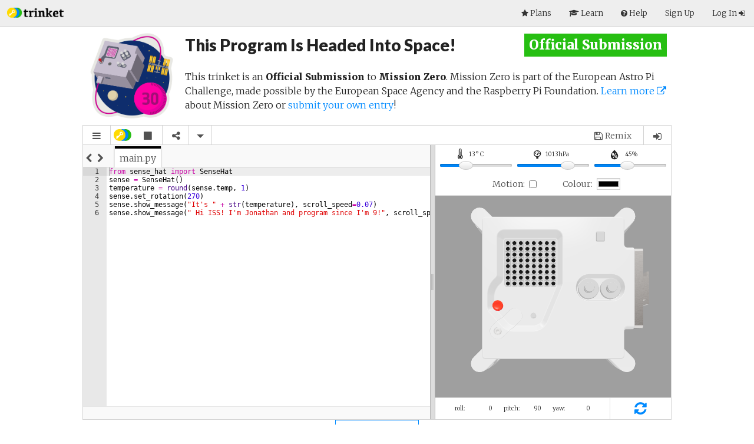

--- FILE ---
content_type: text/html; charset=utf-8
request_url: https://trinket.io/python/e73033c09e
body_size: 5821
content:
<!DOCTYPE html>
<html lang="en" class="no-js">
<head>
  
  <meta charset="utf-8">
  <title>Your Python Trinket</title>
  
  <meta name="viewport" content="width=device-width, initial-scale=1.0">
  <meta name="description" content="">
  <meta name="author" content="">
  <meta name="keywords" content="">
  




<meta property="og:site_name" content="trinket.io" />
<meta property="og:title" content="trinket: run code anywhere" />
<meta property="og:type" content="website" />
<meta property="og:image" content="https://trinket-snapshots.trinket.io/avatar-default.png">
<meta property="og:description" content="Python in the browser. No installation required." />
<meta property="og:url" content="https://trinket.io/python/e73033c09e" />

<meta name="twitter:card" content="summary_large_image">
<meta name="twitter:site" content="@trinketapp">
<meta name="twitter:title" content="trinket: run code anywhere">
<meta name="twitter:description" content="Python in the browser. No installation required.">
<meta name="twitter:image:src" content="https://trinket-snapshots.trinket.io/avatar-default.png">
<meta name="twitter:domain" content="trinket.io">


  <link rel="icon" href="/img/icons/favicon.ico" type="image/x-icon">
  <link rel="apple-touch-icon-precomposed" sizes="144x144" href="/cache-prefix-a35684d8/img/icons/apple-touch-icon-144x144-precomposed.png">
  <link rel="apple-touch-icon-precomposed" sizes="114x114" href="/cache-prefix-a35684d8/img/icons/apple-touch-icon-114x114-precomposed.png">
  <link rel="apple-touch-icon-precomposed" sizes="72x72" href="/cache-prefix-a35684d8/img/icons/apple-touch-icon-72x72-precomposed.png">
  <link rel="apple-touch-icon-precomposed" href="/cache-prefix-a35684d8/img/icons/apple-touch-icon-precomposed.png">
  
    <link rel="stylesheet" type="text/css" media="all" href="//cdnjs.cloudflare.com/ajax/libs/highlight.js/8.0/styles/github.min.css">
  
    <link rel="stylesheet" type="text/css" media="all" href="//cdnjs.cloudflare.com/ajax/libs/font-awesome/4.7.0/css/font-awesome.min.css">
  
    <link rel="stylesheet" type="text/css" media="all" href="//trinket-vendor-assets.trinket.io/video.js/5.20.4/dist/video-js.min.css">
  
    <link rel="stylesheet" type="text/css" media="all" href="/cache-prefix-a35684d8/css/base.css">
  
  
  <script type="text/javascript">
    trinket = {
      config : {
        apphostname    : 'trinket.io',
        usersubdomains : true,
        protocol       : 'https',
        cachePrefix    : 'cache-prefix-',
        prefixes       : {"components":"cache-prefix-410d6d0a","js":"cache-prefix-a35684d8","css":"cache-prefix-a35684d8","img":"cache-prefix-a35684d8","fonts":"cache-prefix-a35684d8","partials":"cache-prefix-a35684d8","skulpt":"50e5bcc6","models":null,"m0-2021":"m0-2021"},
        components     : {"ace-builds":"v1.2.6.1rc2","anchor-js":"2.0.0","angular-file-saver":"1.1.3","angular-notifyjs":"0.1.0","angular-ui-router":"0.2.11","angular-ui-tree":"2.0.10","angular-ui-utils":"0.1.1","angular-xeditable":"0.1.8","bluebird":"3.5.1","d3":"3.4.11","filereader":"107f68c3b9","file-saver.js":"1.20150507.2","font-mfizz":"2.0.1","gsap":"1.15.0","jquery-ui":"https://cdnjs.cloudflare.com/ajax/libs/jqueryui/1.12.1","jsdiff":"1.0.8","jszip":"3.1.4","jszip-utils":"dist","lazysizes":"1.5.0","lodash":"2.4.1","modernizr":"2.7.2","ng-file-upload":"1.2.6","ngInfiniteScroll":"1.1.2","notifyjs":"0.4.2","opal":"0.6.2","restangular":"1.3.1","speakingurl":"1.1.5","video.js":"5.20.4","yamljs":"0.1.5"},
        vendorHost     : 'https://trinket-vendor-assets.trinket.io',
        trinketTypes   : [
          { lang : 'python',     image : 'https://ee5817f8e2e9a2e34042-3365e7f0719651e5b8d0979bce83c558.ssl.cf5.rackcdn.com/python.png',     label : 'Python'                                     },
          { lang : 'python3',    image : 'https://ee5817f8e2e9a2e34042-3365e7f0719651e5b8d0979bce83c558.ssl.cf5.rackcdn.com/python.png',     label : 'Python3', icon : 'trinket-key logo premium' },
          { lang : 'pygame',     image : 'https://ee5817f8e2e9a2e34042-3365e7f0719651e5b8d0979bce83c558.ssl.cf5.rackcdn.com/python.png',     label : 'Pygame',  icon : 'trinket-key logo premium' },
          { lang : 'java',       image : 'https://ee5817f8e2e9a2e34042-3365e7f0719651e5b8d0979bce83c558.ssl.cf5.rackcdn.com/java.png',       label : 'Java',    icon : 'trinket-key logo premium' },
          { lang : 'R',          image : 'https://ee5817f8e2e9a2e34042-3365e7f0719651e5b8d0979bce83c558.ssl.cf5.rackcdn.com/R.png',          label : 'R',       icon : 'trinket-key logo premium' },
          { lang : 'blocks',     image : 'https://ee5817f8e2e9a2e34042-3365e7f0719651e5b8d0979bce83c558.ssl.cf5.rackcdn.com/blocks.png',     label : 'Blocks'                                     },
          { lang : 'html',       image : 'https://ee5817f8e2e9a2e34042-3365e7f0719651e5b8d0979bce83c558.ssl.cf5.rackcdn.com/html.png',       label : 'HTML'                                       },
          { lang : 'glowscript', image : 'https://ee5817f8e2e9a2e34042-3365e7f0719651e5b8d0979bce83c558.ssl.cf5.rackcdn.com/glowscript.png', label : 'Web VPython'                                },
          { lang : 'music',      image : 'https://ee5817f8e2e9a2e34042-3365e7f0719651e5b8d0979bce83c558.ssl.cf5.rackcdn.com/music.png',      label : 'Music'                                      }
        ],
        autorun           : ["python","glowscript","blocks","python3","java","glowscript-blocks","R"],
        outputOnly        : ["python","html","glowscript","blocks","python3","pygame","java","glowscript-blocks","R"],
        toggleCode        : ["python","html","glowscript","blocks","python3","pygame","java","glowscript-blocks","R"],
        downloadable      : ["python","html","python3","pygame","java","blocks","glowscript-blocks","R","pygame"],
        uploadable        : ["blocks","glowscript-blocks"],
        hideGeneratedCode : ["blocks","glowscript-blocks"],
        runOption         : {"python":["run","console"],"python3":["run","console"],"R":["run","console"]},
        plans             : [{ "connect"  : "Connect"  },
                             { "codeplus" : "Code+" }]
      }
    };
  </script>
  
    <script src="//trinket-vendor-assets.trinket.io/modernizr/2.7.2/modernizr.js"></script>
  
    <script src="//trinket-vendor-assets.trinket.io/lodash/2.4.1/dist/lodash.min.js"></script>
  
    <script src="//cdnjs.cloudflare.com/ajax/libs/jquery/2.2.4/jquery.min.js"></script>
  
    <script src="//cdnjs.cloudflare.com/ajax/libs/angular.js/1.3.20/angular.min.js"></script>
  
    <script src="/cache-prefix-a35684d8/js/trinket.js"></script>
  
    <script src="/cache-prefix-a35684d8/js/trinket-config.js"></script>
  
    <script src="/cache-prefix-a35684d8/js/trinket-roles.js"></script>
  
    <script src="/cache-prefix-a35684d8/js/util/template.js"></script>
  
  
<!-- Google tag (gtag.js) -->
<script async src="https://www.googletagmanager.com/gtag/js?id=G-KW3JPB2M7P"></script>
<script>
  window.dataLayer = window.dataLayer || [];
  function gtag(){dataLayer.push(arguments);}
  gtag('js', new Date());

  gtag('config', 'G-KW3JPB2M7P');
</script>


  <script src='https://www.google.com/recaptcha/api.js'></script>
<script>
function submitRecaptchaForm(formId) {
  document.getElementById(formId).submit();
}
function submitContactForm() {
  submitRecaptchaForm('contact-form');
}
function submitReportContentForm() {
  document.getElementById('report-content-form').submit();
}
function submitPasswordResetForm() {
  submitRecaptchaForm('password-reset-form');
}
function submitEmailForm(recaptcha) {
  if (window.TrinketApp) {
    window.TrinketApp.onSendEmailClick(recaptcha);
  } else {
    submitEmailModalForm(recaptcha);
  }
}
function submitSignUpShortForm() {
  submitRecaptchaForm('sign-up-short');
}
function submitSignUpLongForm() {
  submitRecaptchaForm('sign-up-long');
}
function submitSignUpIndexForm() {
  submitRecaptchaForm('sign-up-index');
}
function submitSignUpInterestForm() {
  submitRecaptchaForm('interest-signup-form');
}
function submitEducatorForm() {
  submitRecaptchaForm('submit-educator');
}
function submitM0RegistrationForm() {
  $('#registration-form').trigger('submit');
}
function emailVerificationForm() {
  $.ajax({
    method: "POST",
    url: "/api/users/verify-email",
    data: { 'g-recaptcha-response': grecaptcha.getResponse() }
  })
  .done(function(result) {
    if (result.success) {
      $('#account').notify(
        "Verification email sent."
        , { position : 'top center', className : 'success' }
      );
    }
    else {
      $('#account').notify(
        "There was a problem sending the verification email. Please try again."
        , { position : 'top center', className : 'alert' }
      );
    }
  })
  .fail(function(err) {
    $('#account').notify(
      "There was a problem sending the verification email. Please try again."
      , { position : 'top center', className : 'alert' }
    );
  });
}
</script>

  
</head>
<body ng-app="trinket.main" id=""
      
      class="loggedout ">

  

  <!-- for positioning footer at bottom of screen on short pages -->
  <div class="main-content-wrapper">

  <input id="whoami" type="hidden" value="">
  
  
    <div class="nav-wrapper">
      <nav class="top-bar" data-topbar data-options="is_hover: false" role="navigation" role="menubar" aria-label="Main Navigation">
        <ul class="title-area">
          <li class="name">
            <a href="//trinket.io/" role="button" aria-label="Index Page">
              <img src="/cache-prefix-a35684d8/img/trinket-logo.png" alt="Trinket helps you teach with code" />
            </a>
            
          </li>
          <li class="toggle-topbar menu-icon"><a href="#"><span></span></a></li>
        </ul>
        <section class="top-bar-section">
          
          <ul class="right">
            
              <li><a href="//trinket.io/plans"><i class="fa fa-star"></i>            <span><span class="hide-for-medium-only">Plans</span></span></a></li>
              <li><a href="https://hourofpython.com">           <i class="fa fa-graduation-cap"></i>  <span><span class="hide-for-medium-only">Learn</span></span></a></li>
              <li><a href="//trinket.io/help"> <i class="fa fa-question-circle"></i> <span><span class="hide-for-medium-only">Help </span></span></a></li>
            
            
              
              <li><a href="//trinket.io/signup">Sign Up</a></li>
              
              <li><a href="//trinket.io/login">Log In <i class="fa fa-sign-in"></i></a></li>
            
          </ul>
        </section>
      </nav>
    </div>
  

  
  
  

  <section id="main-content" role="main">
    

  <div class="row header-flex fall-away">
    <div class="logo-box show-for-large-up">
      <div class="logo">
        <a href="https://astro-pi.org/missions/zero/" target="_blank">
          <img src="https://trinket-app-assets.trinket.io/mission-zero/mission-zero-logo-30-square.png" alt="Mission Zero 'Patch' Logo">
        </a>
      </div>
    </div>
    
    <div class="title-row">
      <div class="title-box show-for-medium-up">
        <div class="title-container">
          <div class="title-item">
            <h1>
            This Program Is Headed Into Space!
            <span class="success right label official-submission-label">Official Submission</span>
            </h1>
          </div>
          <div class="title-item">
            This trinket is an <b>Official Submission</b> to <b>Mission Zero</b>. Mission Zero is part of the European Astro Pi Challenge, made possible by the European Space Agency and the Raspberry Pi Foundation.  <a href="https://astro-pi.org/missions/zero/">Learn more <i class="fa fa-external-link" aria-hidden="true"></i></a> about Mission Zero or <a href="/reset-mission-zero">submit your own entry</a>!
            
          </div>
        </div>
      </div>
    </div>
    
  </div>

  <div id="trinket-row" class="row preserve">
    <div id="trinket-container" style="height: 500px">
    
      <iframe id="trinket-iframe" src="/embed/python/5dd6b3b8ab044ec3338c6758?sharePage=true&start=result&category=python&shareType=python&font=12px" width="100%" height="100%" frameborder="0" marginwidth="0" marginheight="0" allowfullscreen></iframe>
    
    </div>

  </div>
  <div class="row preserve text-center">
    <a id="trinket-expand" class="button collapse"><i class="fa fa-expand"></i> Expand</a>
    <a id="trinket-collapse" class="button collapse hide"><i class="fa fa-compress"></i> Collapse</a>
  </div>
  <div class="fall-away">
    
  </div>

  <div class="row fall-away">
    
    <div class="small-12 columns text-center">
      <div class="logo-row">
        <div class="logo">
          <a href="http://www.esa.int" target="_blank">
            <img class="esaLogo" src="https://trinket-app-assets.trinket.io/mission-zero/ESA_logo_2020_Deep.png" alt="European Space Agency Logo"/>
          </a>
        </div>
        <div class="logo">
          <a href="https://www.raspberrypi.org/" target="_blank">
            <img src="https://trinket-app-assets.trinket.io/mission-zero/rpi-logo-landscape.svg" alt="Raspbery Pi Logo"/>
          </a>
        </div>
      </div>
    </div>
  </div>

  </section>

    
    <!-- for positioning footer at bottom of screen on short pages -->
    <div class="push"></div>
    

  </div> <!-- end main-content-wrapper -->

  
    
    <footer>
      <div class="row">
        <div class="small-12 small-only-text-center medium-3 columns copyright">
          <a href="//trinket.io/"><img src="/cache-prefix-a35684d8/img/trinket-logo.png" alt="trinket. the key to open teaching" /></a><br />
          <p>&copy;2015-2024 Trinket</p>
        </div>
        <div class="small-12 small-only-text-center small-only-offset-3 small-only-text-center medium-2  medium-offset-1 columns footer-column">
          <h4>About Us</h4>
          <ul class="footer-list">
            <li><a href="//trinket.io/our-story">Our Story</a></li>
            <li><a href="http://blog.trinket.io">Blog</a>
            <li><a href="//trinket.io/partners">Partnerships</a>
          </ul>
        </div>
        <div class="small-12 small-only-text-center small-only-offset-3 medium-2 columns footer-column">
          <h4>Support</h4>
          <ul class="footer-list">
            <li><a href="//trinket.io/faq">FAQ</a></li>
            <li><a href="//trinket.io/help">Help</a></li>
            <li><a href="//trinket.io/contact">Contact Us</a></li>
          </ul>
        </div>
        <div class="small-12 small-only-text-center small-only-offset-3 medium-2 columns footer-column">
          <h4>Legal</h4>
          <ul class="footer-list">
            <li><a href="//trinket.io/tos">Terms of Service</a></li>
            <li><a href="//trinket.io/privacy">Privacy</a></li>
          </ul>
        </div>
        <div class="small-12 small-only-text-center small-only-offset-3 medium-2 columns footer-column">
          <h4>Connect</h4>
          <div class="social">
            <a href="https://twitter.com/trinketapp"><i class="fa fa-twitter"></i></a>
            <a href="https://www.facebook.com/trinketapp"><i class="fa fa-facebook"></i></a>
            <a href="http://www.linkedin.com/company/trinketapp"><i class="fa fa-linkedin"></i></a>
          </div>
        </div>
      </footer>
    
  

  <div trinket-language></div>

  

  <script type="text/x-mathjax-config">
  MathJax.Hub.Config({
    messageStyle : "none",
    jax: ["input/TeX", "output/CommonHTML"],
    tex2jax      : {
      inlineMath     : [['$(',')$'], ['\\(','\\)']],
      ignoreClass    : "mathjax-ignore",
      processEscapes : true
    },
    TeX          : {
      extensions : ["[siunitx]/siunitx.js"]
    }
  });
  MathJax.Ajax.config.path['siunitx']  = "/cache-prefix-410d6d0a/components/Mathjax-siunitx";
  </script>
  
    <script src="//cdnjs.cloudflare.com/ajax/libs/jqueryui/1.12.1/jquery-ui.min.js"></script>
  
    <script src="//ajax.googleapis.com/ajax/libs/angularjs/1.3.20/angular-route.min.js"></script>
  
    <script src="//trinket-vendor-assets.trinket.io/restangular/1.3.1/dist/restangular.min.js"></script>
  
    <script src="/cache-prefix-410d6d0a/components/marked/lib/marked.js"></script>
  
    <script src="//cdnjs.cloudflare.com/ajax/libs/highlight.js/8.0/highlight.min.js"></script>
  
    <script src="//trinket-vendor-assets.trinket.io/ace-builds/v1.2.6.1rc2/src-min/ace.js"></script>
  
    <script src="/cache-prefix-410d6d0a/components/foundation/js/foundation.min.js"></script>
  
    <script src="/cache-prefix-a35684d8/partials/directives/flash.js"></script>
  
    <script src="/cache-prefix-a35684d8/partials/directives/trinket.js"></script>
  
    <script src="//cdnjs.cloudflare.com/ajax/libs/crypto-js/3.1.2/rollups/aes.js"></script>
  
    <script src="/cache-prefix-a35684d8/js/services/roles.js"></script>
  
    <script src="/cache-prefix-a35684d8/partials/directives/join-course.js"></script>
  
    <script src="/cache-prefix-a35684d8/partials/directives/courses.js"></script>
  
    <script src="/cache-prefix-a35684d8/js/util/cache.js"></script>
  
    <script src="/cache-prefix-a35684d8/js/gallery/gallery.js"></script>
  
    <script src="/cache-prefix-a35684d8/js/debug.js"></script>
  
    <script src="/cache-prefix-a35684d8/js/util/ng-text-select.js"></script>
  
    <script src="/cache-prefix-a35684d8/js/util/text-select.js"></script>
  
    <script src="/cache-prefix-a35684d8/js/trinket-share.js"></script>
  
    <script src="/cache-prefix-a35684d8/js/trinket-groups.js"></script>
  
    <script src="//trinket-vendor-assets.trinket.io/notifyjs/0.4.2/dist/notify.js"></script>
  
    <script src="//ajax.googleapis.com/ajax/libs/angularjs/1.3.20/angular-aria.min.js"></script>
  
  
    <script src="//trinket-vendor-assets.trinket.io/ng-file-upload/1.2.6/angular-file-upload.min.js"></script>
  
    <script src="//cdnjs.cloudflare.com/ajax/libs/angular-foundation/0.8.0/mm-foundation-tpls.min.js"></script>
  
    <script src="//trinket-vendor-assets.trinket.io/angular-notifyjs/0.1.0/angular-notifyjs.js"></script>
  
    <script src="//cdnjs.cloudflare.com/ajax/libs/moment.js/2.18.1/moment.min.js"></script>
  
    <script src="//cdnjs.cloudflare.com/ajax/libs/moment-timezone/0.5.13/moment-timezone-with-data.min.js"></script>
  
    <script src="//cdnjs.cloudflare.com/ajax/libs/angular-moment/1.0.1/angular-moment.min.js"></script>
  
    <script src="/cache-prefix-a35684d8/js/main/app.min.js"></script>
  

  
  <script>$(document).foundation()</script>
  

  <script>
      $(document).on('open', '#newTrinketModal', function() {
        $('.has-dropdown').removeClass('hover');
      });
      $('*[data-auth-init]').click(function(event) {
        event.preventDefault();
        var href     = $(this).attr('href');
        var provider = $(this).data('auth-init');

        try {
          gtag('event', 'auth_started', {
            'location': window.location.pathname,
            'provider': provider,
            'event_callback': function() {
              window.location.href = href;
            }
          });
        } catch(e) {
          console.log('gtag auth_started e:', e);
          window.location.href = href;
        }
      });
      

      $.notify.addStyle('foundation', {
        html : '<div><span data-notify-html></span></div>'
      });
      $.notify.defaults({
          position  : 'bottom center'
        , arrowShow : false
        , style     : 'foundation'
        , gap       : 0
      });
  </script>
  
<script type="text/javascript">
$('.addToFeatured').click(function(event) {
  event.preventDefault();
  $.post('/api/trinkets/e73033c09e/list?name=featured', function() {
    $('#admin-notify').show();
    setTimeout(function() {
      $('#admin-notify').fadeOut();
    }, 1000);
  });
});
</script>

<script id="trinketDetailTemplate" type="text/html">
  <section id="metrics">
    <ul class="trinket-stats small-block-grid-1 medium-block-grid-4">
      <li class="trinket-stat" title="{{runs}} interactions">
        <span><i class="fa fa-hand-o-up"></i> interactions <strong>{{runs}}</strong></span>
      </li>
      <li class="trinket-stat" title="{{forks}} remixes">
        <span><i class="fa fa-code-fork"></i> remixes <strong>{{forks}}</strong></span>
      </li>
      <li class="trinket-stat" title="{{views}} views">
        <span><i class="fa fa-code"></i> views <strong>{{views}}</strong></span>
      </li>
      <li class="trinket-stat" title="{{shares}} shares">
        <span><i class="fa fa-users"></i> shares <strong>{{shares}}</strong></span>
      </li>
    </ul>
  </section>
</script>


<script id="iframeTemplate" type="text/html">
  <iframe src="/embed/python" frameborder="0" marginwidth="0" marginheight="0" allowfullscreen></iframe>
</script>
<script type="text/javascript">
  TrinketIO.import('gallery')();
</script>

<script>
  // Save original height
  var trinketHeight = $("#trinket-container").css("height");

  $("#trinket-expand, #trinket-collapse").click(function(){
    // Hide elements
    $(".fall-away, footer").toggleClass("hide");
    $(".push").toggleClass("flat");
    // swap buttons
    $("#trinket-collapse").toggleClass("hide");
    $("#trinket-expand").toggleClass("hide");
    // Expand row
    $("#trinket-row").toggleClass("row");
    // scroll up
    $(window).scrollTop(0)
  });
  $("#trinket-expand").click(function(){
    // Expand iframe
    var h = window.innerHeight
    $("#trinket-container").css("height", String(h -101) );
  });
  $("#trinket-collapse").click(function(){
    // Collapse iframe
    $("#trinket-container").css("height", trinketHeight );
  });
</script>

  

<script type="text/javascript">
$(document).on('click', '.contact-us-link', function(event) {
  if (typeof(Intercom) !== "undefined") {
    event.preventDefault();
    Intercom('showNewMessage');
  }
});
</script>

</body>
</html>


--- FILE ---
content_type: text/html
request_url: https://trinket.io/cache-prefix-a35684d8/partials/sense-hat.html
body_size: 886
content:
<!-- Full sensor controls -->
<div id="sense-hat-sensor-controls-container" class="top hide-for-snapshot">
  <div class="controls-container">

    <!--Temperature-->
    <div class="rangeslider-container">
      <div class="readings-container">
        <i class="wi wi-thermometer"></i>
        <span class="sensor-value sense-hat-temperature"></span>
      </div>
      <input id="sense_hat_temperature" class="rangeslider" type="range" min="-40" max="120" step="1" value="13" data-rangeslider data-trinket-settings readonly />
    </div>

    <!--Pressure-->
    <div class="rangeslider-container">
      <div class="readings-container">
        <i class="wi wi-barometer"></i>
        <span class="sensor-value sense-hat-pressure"></span>
      </div>
      <input id="sense_hat_pressure" class="rangeslider" type="range" min="260" max="1260" step="1" value="1013" data-rangeslider data-trinket-settings readonly />
    </div>

    <!--Humidity-->
    <div class="rangeslider-container">
      <div class="readings-container">
        <i class="wi wi-humidity"></i>
        <span class="sensor-value sense-hat-humidity"></span>
      </div>
      <input id="sense_hat_humidity" class="rangeslider" type="range" min="0" max="100" step="1" value="45" data-rangeslider data-trinket-settings readonly />
    </div>
  </div>

  <div class="controls-container motion-colour">
    <!--Motion-->
    <div class="rangeslider-container">
      <div class="readings-container motion-sensor">
        <label for="sense_hat_motion">Motion:</label>
        <input type="checkbox" id="sense_hat_motion" name="sense_hat_motion" >
      </div>
    </div>

    <!--Colour-->
    <div class="rangeslider-container">
      <div class="readings-container colour-sensor">
        <label for="sense_hat_colour">Colour:</label>
        <input type="color" id="sense_hat_colour" name="sense_hat_colour" value="#000000">
      </div>
    </div>
  </div>

</div>

<!--Inline styles for Firefox compatibility-->
<style>
#canvas {
  cursor: move;
  height: 100%;
  width: 100%;
}
</style>

<div id="canvas"></div>

<div class="orientation-stage" id="orientation-stage">
  <!--Solid Axis Removed-->
  <div class="orientation-layer" id="orientation-layer">
    <div class="scene scene3d" id="sensehat-node">
    </div>
  </div>
</div>

<!-- Orientation Values -->
<div id="orientation-overlay" class="bottom 3d hide hide-for-snapshot">
  <div class="controls-container">

    <div class="rangeslider-container spacer"></div>

    <!-- roll -->
    <div class="rangeslider-container">
      <div class="readings-container">
        <span class="orientation-reading">
          roll:
        </span>
        <span class="sense-hat-roll right"></span>
      </div>
      <input id="sense_hat_roll" type="hidden" value="0" data-trinket-settings readonly />
    </div>

    <!-- pitch -->
    <div class="rangeslider-container">
      <div class="readings-container">
        <span class="orientation-reading">
          pitch:
        </span>
        <span class="sense-hat-pitch right"></span>
      </div>
      <input id="sense_hat_pitch" type="hidden" value="100" data-trinket-settings readonly />
    </div>

    <!-- yaw -->
    <div class="rangeslider-container">
      <div class="readings-container">
        <span class="orientation-reading">
          yaw:
        </span>
        <span class="sense-hat-yaw right"></span>
      </div>
      <input id="sense_hat_yaw" type="hidden" value="90" data-trinket-settings readonly />
    </div>

    <div class="rangeslider-container spacer"></div>

  </div>
  <div id="imu-buttons-container">
    <div id="close-sense-hat-orientation-controls">
      <a id="orientation-reset-btn"><i class="fa fa-refresh fa-2x"></i></a>
    </div>
  </div>
</div>

<input id="sense-hat-listener" type="text" tabindex="-1" readonly />
<input id="sense_hat_rotation_matrix" type="hidden" data-trinket-settings readonly />
<input id="sense_hat_angle" type="hidden" data-trinket-settings readonly />


--- FILE ---
content_type: text/html; charset=utf-8
request_url: https://www.google.com/recaptcha/api2/anchor?ar=1&k=6LfeVWAUAAAAAGUzuHoa5jZ94HDopyRiRrCWFbr3&co=aHR0cHM6Ly90cmlua2V0LmlvOjQ0Mw..&hl=en&v=9TiwnJFHeuIw_s0wSd3fiKfN&size=invisible&badge=bottomleft&anchor-ms=20000&execute-ms=30000&cb=oc67jg29dca5
body_size: 49108
content:
<!DOCTYPE HTML><html dir="ltr" lang="en"><head><meta http-equiv="Content-Type" content="text/html; charset=UTF-8">
<meta http-equiv="X-UA-Compatible" content="IE=edge">
<title>reCAPTCHA</title>
<style type="text/css">
/* cyrillic-ext */
@font-face {
  font-family: 'Roboto';
  font-style: normal;
  font-weight: 400;
  font-stretch: 100%;
  src: url(//fonts.gstatic.com/s/roboto/v48/KFO7CnqEu92Fr1ME7kSn66aGLdTylUAMa3GUBHMdazTgWw.woff2) format('woff2');
  unicode-range: U+0460-052F, U+1C80-1C8A, U+20B4, U+2DE0-2DFF, U+A640-A69F, U+FE2E-FE2F;
}
/* cyrillic */
@font-face {
  font-family: 'Roboto';
  font-style: normal;
  font-weight: 400;
  font-stretch: 100%;
  src: url(//fonts.gstatic.com/s/roboto/v48/KFO7CnqEu92Fr1ME7kSn66aGLdTylUAMa3iUBHMdazTgWw.woff2) format('woff2');
  unicode-range: U+0301, U+0400-045F, U+0490-0491, U+04B0-04B1, U+2116;
}
/* greek-ext */
@font-face {
  font-family: 'Roboto';
  font-style: normal;
  font-weight: 400;
  font-stretch: 100%;
  src: url(//fonts.gstatic.com/s/roboto/v48/KFO7CnqEu92Fr1ME7kSn66aGLdTylUAMa3CUBHMdazTgWw.woff2) format('woff2');
  unicode-range: U+1F00-1FFF;
}
/* greek */
@font-face {
  font-family: 'Roboto';
  font-style: normal;
  font-weight: 400;
  font-stretch: 100%;
  src: url(//fonts.gstatic.com/s/roboto/v48/KFO7CnqEu92Fr1ME7kSn66aGLdTylUAMa3-UBHMdazTgWw.woff2) format('woff2');
  unicode-range: U+0370-0377, U+037A-037F, U+0384-038A, U+038C, U+038E-03A1, U+03A3-03FF;
}
/* math */
@font-face {
  font-family: 'Roboto';
  font-style: normal;
  font-weight: 400;
  font-stretch: 100%;
  src: url(//fonts.gstatic.com/s/roboto/v48/KFO7CnqEu92Fr1ME7kSn66aGLdTylUAMawCUBHMdazTgWw.woff2) format('woff2');
  unicode-range: U+0302-0303, U+0305, U+0307-0308, U+0310, U+0312, U+0315, U+031A, U+0326-0327, U+032C, U+032F-0330, U+0332-0333, U+0338, U+033A, U+0346, U+034D, U+0391-03A1, U+03A3-03A9, U+03B1-03C9, U+03D1, U+03D5-03D6, U+03F0-03F1, U+03F4-03F5, U+2016-2017, U+2034-2038, U+203C, U+2040, U+2043, U+2047, U+2050, U+2057, U+205F, U+2070-2071, U+2074-208E, U+2090-209C, U+20D0-20DC, U+20E1, U+20E5-20EF, U+2100-2112, U+2114-2115, U+2117-2121, U+2123-214F, U+2190, U+2192, U+2194-21AE, U+21B0-21E5, U+21F1-21F2, U+21F4-2211, U+2213-2214, U+2216-22FF, U+2308-230B, U+2310, U+2319, U+231C-2321, U+2336-237A, U+237C, U+2395, U+239B-23B7, U+23D0, U+23DC-23E1, U+2474-2475, U+25AF, U+25B3, U+25B7, U+25BD, U+25C1, U+25CA, U+25CC, U+25FB, U+266D-266F, U+27C0-27FF, U+2900-2AFF, U+2B0E-2B11, U+2B30-2B4C, U+2BFE, U+3030, U+FF5B, U+FF5D, U+1D400-1D7FF, U+1EE00-1EEFF;
}
/* symbols */
@font-face {
  font-family: 'Roboto';
  font-style: normal;
  font-weight: 400;
  font-stretch: 100%;
  src: url(//fonts.gstatic.com/s/roboto/v48/KFO7CnqEu92Fr1ME7kSn66aGLdTylUAMaxKUBHMdazTgWw.woff2) format('woff2');
  unicode-range: U+0001-000C, U+000E-001F, U+007F-009F, U+20DD-20E0, U+20E2-20E4, U+2150-218F, U+2190, U+2192, U+2194-2199, U+21AF, U+21E6-21F0, U+21F3, U+2218-2219, U+2299, U+22C4-22C6, U+2300-243F, U+2440-244A, U+2460-24FF, U+25A0-27BF, U+2800-28FF, U+2921-2922, U+2981, U+29BF, U+29EB, U+2B00-2BFF, U+4DC0-4DFF, U+FFF9-FFFB, U+10140-1018E, U+10190-1019C, U+101A0, U+101D0-101FD, U+102E0-102FB, U+10E60-10E7E, U+1D2C0-1D2D3, U+1D2E0-1D37F, U+1F000-1F0FF, U+1F100-1F1AD, U+1F1E6-1F1FF, U+1F30D-1F30F, U+1F315, U+1F31C, U+1F31E, U+1F320-1F32C, U+1F336, U+1F378, U+1F37D, U+1F382, U+1F393-1F39F, U+1F3A7-1F3A8, U+1F3AC-1F3AF, U+1F3C2, U+1F3C4-1F3C6, U+1F3CA-1F3CE, U+1F3D4-1F3E0, U+1F3ED, U+1F3F1-1F3F3, U+1F3F5-1F3F7, U+1F408, U+1F415, U+1F41F, U+1F426, U+1F43F, U+1F441-1F442, U+1F444, U+1F446-1F449, U+1F44C-1F44E, U+1F453, U+1F46A, U+1F47D, U+1F4A3, U+1F4B0, U+1F4B3, U+1F4B9, U+1F4BB, U+1F4BF, U+1F4C8-1F4CB, U+1F4D6, U+1F4DA, U+1F4DF, U+1F4E3-1F4E6, U+1F4EA-1F4ED, U+1F4F7, U+1F4F9-1F4FB, U+1F4FD-1F4FE, U+1F503, U+1F507-1F50B, U+1F50D, U+1F512-1F513, U+1F53E-1F54A, U+1F54F-1F5FA, U+1F610, U+1F650-1F67F, U+1F687, U+1F68D, U+1F691, U+1F694, U+1F698, U+1F6AD, U+1F6B2, U+1F6B9-1F6BA, U+1F6BC, U+1F6C6-1F6CF, U+1F6D3-1F6D7, U+1F6E0-1F6EA, U+1F6F0-1F6F3, U+1F6F7-1F6FC, U+1F700-1F7FF, U+1F800-1F80B, U+1F810-1F847, U+1F850-1F859, U+1F860-1F887, U+1F890-1F8AD, U+1F8B0-1F8BB, U+1F8C0-1F8C1, U+1F900-1F90B, U+1F93B, U+1F946, U+1F984, U+1F996, U+1F9E9, U+1FA00-1FA6F, U+1FA70-1FA7C, U+1FA80-1FA89, U+1FA8F-1FAC6, U+1FACE-1FADC, U+1FADF-1FAE9, U+1FAF0-1FAF8, U+1FB00-1FBFF;
}
/* vietnamese */
@font-face {
  font-family: 'Roboto';
  font-style: normal;
  font-weight: 400;
  font-stretch: 100%;
  src: url(//fonts.gstatic.com/s/roboto/v48/KFO7CnqEu92Fr1ME7kSn66aGLdTylUAMa3OUBHMdazTgWw.woff2) format('woff2');
  unicode-range: U+0102-0103, U+0110-0111, U+0128-0129, U+0168-0169, U+01A0-01A1, U+01AF-01B0, U+0300-0301, U+0303-0304, U+0308-0309, U+0323, U+0329, U+1EA0-1EF9, U+20AB;
}
/* latin-ext */
@font-face {
  font-family: 'Roboto';
  font-style: normal;
  font-weight: 400;
  font-stretch: 100%;
  src: url(//fonts.gstatic.com/s/roboto/v48/KFO7CnqEu92Fr1ME7kSn66aGLdTylUAMa3KUBHMdazTgWw.woff2) format('woff2');
  unicode-range: U+0100-02BA, U+02BD-02C5, U+02C7-02CC, U+02CE-02D7, U+02DD-02FF, U+0304, U+0308, U+0329, U+1D00-1DBF, U+1E00-1E9F, U+1EF2-1EFF, U+2020, U+20A0-20AB, U+20AD-20C0, U+2113, U+2C60-2C7F, U+A720-A7FF;
}
/* latin */
@font-face {
  font-family: 'Roboto';
  font-style: normal;
  font-weight: 400;
  font-stretch: 100%;
  src: url(//fonts.gstatic.com/s/roboto/v48/KFO7CnqEu92Fr1ME7kSn66aGLdTylUAMa3yUBHMdazQ.woff2) format('woff2');
  unicode-range: U+0000-00FF, U+0131, U+0152-0153, U+02BB-02BC, U+02C6, U+02DA, U+02DC, U+0304, U+0308, U+0329, U+2000-206F, U+20AC, U+2122, U+2191, U+2193, U+2212, U+2215, U+FEFF, U+FFFD;
}
/* cyrillic-ext */
@font-face {
  font-family: 'Roboto';
  font-style: normal;
  font-weight: 500;
  font-stretch: 100%;
  src: url(//fonts.gstatic.com/s/roboto/v48/KFO7CnqEu92Fr1ME7kSn66aGLdTylUAMa3GUBHMdazTgWw.woff2) format('woff2');
  unicode-range: U+0460-052F, U+1C80-1C8A, U+20B4, U+2DE0-2DFF, U+A640-A69F, U+FE2E-FE2F;
}
/* cyrillic */
@font-face {
  font-family: 'Roboto';
  font-style: normal;
  font-weight: 500;
  font-stretch: 100%;
  src: url(//fonts.gstatic.com/s/roboto/v48/KFO7CnqEu92Fr1ME7kSn66aGLdTylUAMa3iUBHMdazTgWw.woff2) format('woff2');
  unicode-range: U+0301, U+0400-045F, U+0490-0491, U+04B0-04B1, U+2116;
}
/* greek-ext */
@font-face {
  font-family: 'Roboto';
  font-style: normal;
  font-weight: 500;
  font-stretch: 100%;
  src: url(//fonts.gstatic.com/s/roboto/v48/KFO7CnqEu92Fr1ME7kSn66aGLdTylUAMa3CUBHMdazTgWw.woff2) format('woff2');
  unicode-range: U+1F00-1FFF;
}
/* greek */
@font-face {
  font-family: 'Roboto';
  font-style: normal;
  font-weight: 500;
  font-stretch: 100%;
  src: url(//fonts.gstatic.com/s/roboto/v48/KFO7CnqEu92Fr1ME7kSn66aGLdTylUAMa3-UBHMdazTgWw.woff2) format('woff2');
  unicode-range: U+0370-0377, U+037A-037F, U+0384-038A, U+038C, U+038E-03A1, U+03A3-03FF;
}
/* math */
@font-face {
  font-family: 'Roboto';
  font-style: normal;
  font-weight: 500;
  font-stretch: 100%;
  src: url(//fonts.gstatic.com/s/roboto/v48/KFO7CnqEu92Fr1ME7kSn66aGLdTylUAMawCUBHMdazTgWw.woff2) format('woff2');
  unicode-range: U+0302-0303, U+0305, U+0307-0308, U+0310, U+0312, U+0315, U+031A, U+0326-0327, U+032C, U+032F-0330, U+0332-0333, U+0338, U+033A, U+0346, U+034D, U+0391-03A1, U+03A3-03A9, U+03B1-03C9, U+03D1, U+03D5-03D6, U+03F0-03F1, U+03F4-03F5, U+2016-2017, U+2034-2038, U+203C, U+2040, U+2043, U+2047, U+2050, U+2057, U+205F, U+2070-2071, U+2074-208E, U+2090-209C, U+20D0-20DC, U+20E1, U+20E5-20EF, U+2100-2112, U+2114-2115, U+2117-2121, U+2123-214F, U+2190, U+2192, U+2194-21AE, U+21B0-21E5, U+21F1-21F2, U+21F4-2211, U+2213-2214, U+2216-22FF, U+2308-230B, U+2310, U+2319, U+231C-2321, U+2336-237A, U+237C, U+2395, U+239B-23B7, U+23D0, U+23DC-23E1, U+2474-2475, U+25AF, U+25B3, U+25B7, U+25BD, U+25C1, U+25CA, U+25CC, U+25FB, U+266D-266F, U+27C0-27FF, U+2900-2AFF, U+2B0E-2B11, U+2B30-2B4C, U+2BFE, U+3030, U+FF5B, U+FF5D, U+1D400-1D7FF, U+1EE00-1EEFF;
}
/* symbols */
@font-face {
  font-family: 'Roboto';
  font-style: normal;
  font-weight: 500;
  font-stretch: 100%;
  src: url(//fonts.gstatic.com/s/roboto/v48/KFO7CnqEu92Fr1ME7kSn66aGLdTylUAMaxKUBHMdazTgWw.woff2) format('woff2');
  unicode-range: U+0001-000C, U+000E-001F, U+007F-009F, U+20DD-20E0, U+20E2-20E4, U+2150-218F, U+2190, U+2192, U+2194-2199, U+21AF, U+21E6-21F0, U+21F3, U+2218-2219, U+2299, U+22C4-22C6, U+2300-243F, U+2440-244A, U+2460-24FF, U+25A0-27BF, U+2800-28FF, U+2921-2922, U+2981, U+29BF, U+29EB, U+2B00-2BFF, U+4DC0-4DFF, U+FFF9-FFFB, U+10140-1018E, U+10190-1019C, U+101A0, U+101D0-101FD, U+102E0-102FB, U+10E60-10E7E, U+1D2C0-1D2D3, U+1D2E0-1D37F, U+1F000-1F0FF, U+1F100-1F1AD, U+1F1E6-1F1FF, U+1F30D-1F30F, U+1F315, U+1F31C, U+1F31E, U+1F320-1F32C, U+1F336, U+1F378, U+1F37D, U+1F382, U+1F393-1F39F, U+1F3A7-1F3A8, U+1F3AC-1F3AF, U+1F3C2, U+1F3C4-1F3C6, U+1F3CA-1F3CE, U+1F3D4-1F3E0, U+1F3ED, U+1F3F1-1F3F3, U+1F3F5-1F3F7, U+1F408, U+1F415, U+1F41F, U+1F426, U+1F43F, U+1F441-1F442, U+1F444, U+1F446-1F449, U+1F44C-1F44E, U+1F453, U+1F46A, U+1F47D, U+1F4A3, U+1F4B0, U+1F4B3, U+1F4B9, U+1F4BB, U+1F4BF, U+1F4C8-1F4CB, U+1F4D6, U+1F4DA, U+1F4DF, U+1F4E3-1F4E6, U+1F4EA-1F4ED, U+1F4F7, U+1F4F9-1F4FB, U+1F4FD-1F4FE, U+1F503, U+1F507-1F50B, U+1F50D, U+1F512-1F513, U+1F53E-1F54A, U+1F54F-1F5FA, U+1F610, U+1F650-1F67F, U+1F687, U+1F68D, U+1F691, U+1F694, U+1F698, U+1F6AD, U+1F6B2, U+1F6B9-1F6BA, U+1F6BC, U+1F6C6-1F6CF, U+1F6D3-1F6D7, U+1F6E0-1F6EA, U+1F6F0-1F6F3, U+1F6F7-1F6FC, U+1F700-1F7FF, U+1F800-1F80B, U+1F810-1F847, U+1F850-1F859, U+1F860-1F887, U+1F890-1F8AD, U+1F8B0-1F8BB, U+1F8C0-1F8C1, U+1F900-1F90B, U+1F93B, U+1F946, U+1F984, U+1F996, U+1F9E9, U+1FA00-1FA6F, U+1FA70-1FA7C, U+1FA80-1FA89, U+1FA8F-1FAC6, U+1FACE-1FADC, U+1FADF-1FAE9, U+1FAF0-1FAF8, U+1FB00-1FBFF;
}
/* vietnamese */
@font-face {
  font-family: 'Roboto';
  font-style: normal;
  font-weight: 500;
  font-stretch: 100%;
  src: url(//fonts.gstatic.com/s/roboto/v48/KFO7CnqEu92Fr1ME7kSn66aGLdTylUAMa3OUBHMdazTgWw.woff2) format('woff2');
  unicode-range: U+0102-0103, U+0110-0111, U+0128-0129, U+0168-0169, U+01A0-01A1, U+01AF-01B0, U+0300-0301, U+0303-0304, U+0308-0309, U+0323, U+0329, U+1EA0-1EF9, U+20AB;
}
/* latin-ext */
@font-face {
  font-family: 'Roboto';
  font-style: normal;
  font-weight: 500;
  font-stretch: 100%;
  src: url(//fonts.gstatic.com/s/roboto/v48/KFO7CnqEu92Fr1ME7kSn66aGLdTylUAMa3KUBHMdazTgWw.woff2) format('woff2');
  unicode-range: U+0100-02BA, U+02BD-02C5, U+02C7-02CC, U+02CE-02D7, U+02DD-02FF, U+0304, U+0308, U+0329, U+1D00-1DBF, U+1E00-1E9F, U+1EF2-1EFF, U+2020, U+20A0-20AB, U+20AD-20C0, U+2113, U+2C60-2C7F, U+A720-A7FF;
}
/* latin */
@font-face {
  font-family: 'Roboto';
  font-style: normal;
  font-weight: 500;
  font-stretch: 100%;
  src: url(//fonts.gstatic.com/s/roboto/v48/KFO7CnqEu92Fr1ME7kSn66aGLdTylUAMa3yUBHMdazQ.woff2) format('woff2');
  unicode-range: U+0000-00FF, U+0131, U+0152-0153, U+02BB-02BC, U+02C6, U+02DA, U+02DC, U+0304, U+0308, U+0329, U+2000-206F, U+20AC, U+2122, U+2191, U+2193, U+2212, U+2215, U+FEFF, U+FFFD;
}
/* cyrillic-ext */
@font-face {
  font-family: 'Roboto';
  font-style: normal;
  font-weight: 900;
  font-stretch: 100%;
  src: url(//fonts.gstatic.com/s/roboto/v48/KFO7CnqEu92Fr1ME7kSn66aGLdTylUAMa3GUBHMdazTgWw.woff2) format('woff2');
  unicode-range: U+0460-052F, U+1C80-1C8A, U+20B4, U+2DE0-2DFF, U+A640-A69F, U+FE2E-FE2F;
}
/* cyrillic */
@font-face {
  font-family: 'Roboto';
  font-style: normal;
  font-weight: 900;
  font-stretch: 100%;
  src: url(//fonts.gstatic.com/s/roboto/v48/KFO7CnqEu92Fr1ME7kSn66aGLdTylUAMa3iUBHMdazTgWw.woff2) format('woff2');
  unicode-range: U+0301, U+0400-045F, U+0490-0491, U+04B0-04B1, U+2116;
}
/* greek-ext */
@font-face {
  font-family: 'Roboto';
  font-style: normal;
  font-weight: 900;
  font-stretch: 100%;
  src: url(//fonts.gstatic.com/s/roboto/v48/KFO7CnqEu92Fr1ME7kSn66aGLdTylUAMa3CUBHMdazTgWw.woff2) format('woff2');
  unicode-range: U+1F00-1FFF;
}
/* greek */
@font-face {
  font-family: 'Roboto';
  font-style: normal;
  font-weight: 900;
  font-stretch: 100%;
  src: url(//fonts.gstatic.com/s/roboto/v48/KFO7CnqEu92Fr1ME7kSn66aGLdTylUAMa3-UBHMdazTgWw.woff2) format('woff2');
  unicode-range: U+0370-0377, U+037A-037F, U+0384-038A, U+038C, U+038E-03A1, U+03A3-03FF;
}
/* math */
@font-face {
  font-family: 'Roboto';
  font-style: normal;
  font-weight: 900;
  font-stretch: 100%;
  src: url(//fonts.gstatic.com/s/roboto/v48/KFO7CnqEu92Fr1ME7kSn66aGLdTylUAMawCUBHMdazTgWw.woff2) format('woff2');
  unicode-range: U+0302-0303, U+0305, U+0307-0308, U+0310, U+0312, U+0315, U+031A, U+0326-0327, U+032C, U+032F-0330, U+0332-0333, U+0338, U+033A, U+0346, U+034D, U+0391-03A1, U+03A3-03A9, U+03B1-03C9, U+03D1, U+03D5-03D6, U+03F0-03F1, U+03F4-03F5, U+2016-2017, U+2034-2038, U+203C, U+2040, U+2043, U+2047, U+2050, U+2057, U+205F, U+2070-2071, U+2074-208E, U+2090-209C, U+20D0-20DC, U+20E1, U+20E5-20EF, U+2100-2112, U+2114-2115, U+2117-2121, U+2123-214F, U+2190, U+2192, U+2194-21AE, U+21B0-21E5, U+21F1-21F2, U+21F4-2211, U+2213-2214, U+2216-22FF, U+2308-230B, U+2310, U+2319, U+231C-2321, U+2336-237A, U+237C, U+2395, U+239B-23B7, U+23D0, U+23DC-23E1, U+2474-2475, U+25AF, U+25B3, U+25B7, U+25BD, U+25C1, U+25CA, U+25CC, U+25FB, U+266D-266F, U+27C0-27FF, U+2900-2AFF, U+2B0E-2B11, U+2B30-2B4C, U+2BFE, U+3030, U+FF5B, U+FF5D, U+1D400-1D7FF, U+1EE00-1EEFF;
}
/* symbols */
@font-face {
  font-family: 'Roboto';
  font-style: normal;
  font-weight: 900;
  font-stretch: 100%;
  src: url(//fonts.gstatic.com/s/roboto/v48/KFO7CnqEu92Fr1ME7kSn66aGLdTylUAMaxKUBHMdazTgWw.woff2) format('woff2');
  unicode-range: U+0001-000C, U+000E-001F, U+007F-009F, U+20DD-20E0, U+20E2-20E4, U+2150-218F, U+2190, U+2192, U+2194-2199, U+21AF, U+21E6-21F0, U+21F3, U+2218-2219, U+2299, U+22C4-22C6, U+2300-243F, U+2440-244A, U+2460-24FF, U+25A0-27BF, U+2800-28FF, U+2921-2922, U+2981, U+29BF, U+29EB, U+2B00-2BFF, U+4DC0-4DFF, U+FFF9-FFFB, U+10140-1018E, U+10190-1019C, U+101A0, U+101D0-101FD, U+102E0-102FB, U+10E60-10E7E, U+1D2C0-1D2D3, U+1D2E0-1D37F, U+1F000-1F0FF, U+1F100-1F1AD, U+1F1E6-1F1FF, U+1F30D-1F30F, U+1F315, U+1F31C, U+1F31E, U+1F320-1F32C, U+1F336, U+1F378, U+1F37D, U+1F382, U+1F393-1F39F, U+1F3A7-1F3A8, U+1F3AC-1F3AF, U+1F3C2, U+1F3C4-1F3C6, U+1F3CA-1F3CE, U+1F3D4-1F3E0, U+1F3ED, U+1F3F1-1F3F3, U+1F3F5-1F3F7, U+1F408, U+1F415, U+1F41F, U+1F426, U+1F43F, U+1F441-1F442, U+1F444, U+1F446-1F449, U+1F44C-1F44E, U+1F453, U+1F46A, U+1F47D, U+1F4A3, U+1F4B0, U+1F4B3, U+1F4B9, U+1F4BB, U+1F4BF, U+1F4C8-1F4CB, U+1F4D6, U+1F4DA, U+1F4DF, U+1F4E3-1F4E6, U+1F4EA-1F4ED, U+1F4F7, U+1F4F9-1F4FB, U+1F4FD-1F4FE, U+1F503, U+1F507-1F50B, U+1F50D, U+1F512-1F513, U+1F53E-1F54A, U+1F54F-1F5FA, U+1F610, U+1F650-1F67F, U+1F687, U+1F68D, U+1F691, U+1F694, U+1F698, U+1F6AD, U+1F6B2, U+1F6B9-1F6BA, U+1F6BC, U+1F6C6-1F6CF, U+1F6D3-1F6D7, U+1F6E0-1F6EA, U+1F6F0-1F6F3, U+1F6F7-1F6FC, U+1F700-1F7FF, U+1F800-1F80B, U+1F810-1F847, U+1F850-1F859, U+1F860-1F887, U+1F890-1F8AD, U+1F8B0-1F8BB, U+1F8C0-1F8C1, U+1F900-1F90B, U+1F93B, U+1F946, U+1F984, U+1F996, U+1F9E9, U+1FA00-1FA6F, U+1FA70-1FA7C, U+1FA80-1FA89, U+1FA8F-1FAC6, U+1FACE-1FADC, U+1FADF-1FAE9, U+1FAF0-1FAF8, U+1FB00-1FBFF;
}
/* vietnamese */
@font-face {
  font-family: 'Roboto';
  font-style: normal;
  font-weight: 900;
  font-stretch: 100%;
  src: url(//fonts.gstatic.com/s/roboto/v48/KFO7CnqEu92Fr1ME7kSn66aGLdTylUAMa3OUBHMdazTgWw.woff2) format('woff2');
  unicode-range: U+0102-0103, U+0110-0111, U+0128-0129, U+0168-0169, U+01A0-01A1, U+01AF-01B0, U+0300-0301, U+0303-0304, U+0308-0309, U+0323, U+0329, U+1EA0-1EF9, U+20AB;
}
/* latin-ext */
@font-face {
  font-family: 'Roboto';
  font-style: normal;
  font-weight: 900;
  font-stretch: 100%;
  src: url(//fonts.gstatic.com/s/roboto/v48/KFO7CnqEu92Fr1ME7kSn66aGLdTylUAMa3KUBHMdazTgWw.woff2) format('woff2');
  unicode-range: U+0100-02BA, U+02BD-02C5, U+02C7-02CC, U+02CE-02D7, U+02DD-02FF, U+0304, U+0308, U+0329, U+1D00-1DBF, U+1E00-1E9F, U+1EF2-1EFF, U+2020, U+20A0-20AB, U+20AD-20C0, U+2113, U+2C60-2C7F, U+A720-A7FF;
}
/* latin */
@font-face {
  font-family: 'Roboto';
  font-style: normal;
  font-weight: 900;
  font-stretch: 100%;
  src: url(//fonts.gstatic.com/s/roboto/v48/KFO7CnqEu92Fr1ME7kSn66aGLdTylUAMa3yUBHMdazQ.woff2) format('woff2');
  unicode-range: U+0000-00FF, U+0131, U+0152-0153, U+02BB-02BC, U+02C6, U+02DA, U+02DC, U+0304, U+0308, U+0329, U+2000-206F, U+20AC, U+2122, U+2191, U+2193, U+2212, U+2215, U+FEFF, U+FFFD;
}

</style>
<link rel="stylesheet" type="text/css" href="https://www.gstatic.com/recaptcha/releases/9TiwnJFHeuIw_s0wSd3fiKfN/styles__ltr.css">
<script nonce="ZUxQeZTHbuSOnFtnFpKZSw" type="text/javascript">window['__recaptcha_api'] = 'https://www.google.com/recaptcha/api2/';</script>
<script type="text/javascript" src="https://www.gstatic.com/recaptcha/releases/9TiwnJFHeuIw_s0wSd3fiKfN/recaptcha__en.js" nonce="ZUxQeZTHbuSOnFtnFpKZSw">
      
    </script></head>
<body><div id="rc-anchor-alert" class="rc-anchor-alert"></div>
<input type="hidden" id="recaptcha-token" value="[base64]">
<script type="text/javascript" nonce="ZUxQeZTHbuSOnFtnFpKZSw">
      recaptcha.anchor.Main.init("[\x22ainput\x22,[\x22bgdata\x22,\x22\x22,\[base64]/[base64]/[base64]/[base64]/cjw8ejpyPj4+eil9Y2F0Y2gobCl7dGhyb3cgbDt9fSxIPWZ1bmN0aW9uKHcsdCx6KXtpZih3PT0xOTR8fHc9PTIwOCl0LnZbd10/dC52W3ddLmNvbmNhdCh6KTp0LnZbd109b2Yoeix0KTtlbHNle2lmKHQuYkImJnchPTMxNylyZXR1cm47dz09NjZ8fHc9PTEyMnx8dz09NDcwfHx3PT00NHx8dz09NDE2fHx3PT0zOTd8fHc9PTQyMXx8dz09Njh8fHc9PTcwfHx3PT0xODQ/[base64]/[base64]/[base64]/bmV3IGRbVl0oSlswXSk6cD09Mj9uZXcgZFtWXShKWzBdLEpbMV0pOnA9PTM/bmV3IGRbVl0oSlswXSxKWzFdLEpbMl0pOnA9PTQ/[base64]/[base64]/[base64]/[base64]\x22,\[base64]\\u003d\\u003d\x22,\x22X8KCNcKPwrofw4V7wqLCjsODw7FAwo7Dv8Kbwp4twobDo2vCgi8OwqskwpFXw43DpjRUYsK/w6nDusOleEgDSsKNw6t3w77CvWU0wrbDiMOwwrbCqsK1wp7Cq8KGLMK7wqxlwrI9wq18w7PCvjgvw7bCvQrDu07DoBtke8OCwp1hw7QTAcO6wpzDpsKVdgnCvC8lYRzCvMORIMKnwpbDqBzCl3EZe8K/w7tEw7BKOBEpw4zDiMKpccOAXMK8wrhpwrnDlEvDksKuGTbDpwzCjMOUw6VhBADDg0Nmwo4Rw6UVNFzDosOWw5h/Ik7CnsK/QCTDplwYwoHCkCLCp27DngsowqjDuQvDrCFHEGhOw7bCjC/Cp8KpaQNYaMOVDWnCt8O/w6XDkAzCncKmZUNPw6JHwqNLXRLCjjHDncOBw5Q7w6bCrwHDgAhIwq3DgwlOBHgwwqQ/worDoMOjw5M2w5dPccOMekcYPQJgQmnCu8Kkw7oPwoIEw47DhsOnE8KQb8KeP3XCu2HDjcOPfw0ZKXxew4F+BW7DpMK2Q8K/wovDp0rCncKhwqPDkcKDwrHDtT7CicKiakzDicK9wo7DsMKww5fDt8OrNjnCgG7DhMOpw6HCj8OZZ8KCw4DDu0gUPBM/YsO2f3FWDcO4EsONFEtLwpzCs8OyYMKfQUo0wozDgEMDwoMCCsKWwpTCu30lw5k6AMKfw6vCucOMw63CtsKPAsKhQwZEBSnDpsO7w4E+wo9jbE0zw6rDkW7DgsK+w6rChMO0wqjCv8OIwokAU8KrRg/CjmDDhMOXwo5KBcKvEnbCtCfDocOBw5jDmsKnZyfCh8KvLz3CrkEJRMOAwqDDicKRw5ouKVdbZnfCtsKMw6kSQsOzFlPDtsKrS3jCscO5w4BmVsKJJsKsY8KOGsKBwrRPwoPCgB4LwoFBw6vDkTF+wrzCvlQNwrrDonJQFsOfwotAw6HDnnDCjF8fwoTCs8O/w77Cv8K4w6RUEWNmUn7ChghZWMKRfXLDpcK3fyd6ZcObwqkXDzkwS8OYw57Dvz/[base64]/[base64]/[base64]/CrMKICzhsw6vDrDXCmMO9M8KLw6oRwpsww4sSXsKhK8KUw6LDhMKkPBZbw73DrsKnwqEaXsOlw6bCml/CmsOAw7k5w4LDisK7woHCn8KGw67DsMK7w5Nnw5bDqsO6M3gKSMKOwo/DvMOaw6EjABcYwolaRGjCkSDDvsOmworCsMKhc8KTUxLDrEMbwqITw4JmwqnCphbDj8O9QR7DqXLDkMKhwq7DggjDi33ClMOdwol/GxDCn2wqw6xsw4tYwoJqJsO1KwcQw5HDk8KPw6/[base64]/CkhFuQQJoABTDtcKwwoosw6jDl8KUw45GwqnCscKnIQJ+wrvCpQrCsFJ3VsOTcMKrwqbCgsKCwo7CtcOkT3DDuMO4R1XDlTkYT2lgwqNPwoVhw6/CtMKlwqrCjMKqwogARh/DskAQw57CqMK8UiJmw5sHw5Bcw7nCj8K1w6rDs8ODeDRRwqsiwpxEey7ChMKlw7JwwpU/woI5ax/Dt8OqLzB5Gw3CtcK/NMODwq/DgsO9fcK6w7QLE8KMwoQ6wpfCgcK4cmNpwp4Bw7RQwoQ+w6TDkMKPV8KVwq5yVx/CklUpw7YTSyUMwps9w5vDgcODwoDDo8K1w44rwrJ/[base64]/[base64]/DqcK0woE5wqHDnAjDqCBYw5lvEMKzw5vCp3bDuMKDwp/[base64]/Q8K4NcKWwo/DqBzCpxTCrnl9dsOyw75HEA7Ch8KEwpvChirCtcOhw4jDlWJFDiDDq0LDoMKzw7law6rCoVdNwq7DpEYdw5XDrXIcC8K7bsKjG8K4wpxjw7fDvsKNMXjDj0jDgD7CjR/DrELDnkTCngjCr8O1BMKnEMKhNMKNcXPCkyJnwrPCl0AvHmEGIB7Dr1XCsVvCicKpSgRKwpJtwrh/w6rDosOGZhBLw6rCm8Knw6HDksKRwpnCjsOyRQXDgDkYLcOKwqbDkn9WwrhhQzbCsx00wqXCtMKiTgfDusK4Z8Ofw6nDpBYNbMOFwr/CvjEdHMO8w7Esw4dgw6/DsQrDiG0LPsKCw708wrJlw7EIOMO8DD3Dm8KzwoQSQcKvf8KfKEPDvcKVLwN7w5Y/[base64]/CiRhfw7nDrG/[base64]/CocKDBDlWwqPDh8KFw606bFIew6rCmgTCucKMw44NRMK9H8KIwpjCtCnDkMKFwqIDwqc7PMKtw6MeV8K/w6PCncKDwpTCnHzDk8K8wpRqwqwXwqRvacKewo14w6rDiQR8Oh3DpsOCw6F/QTNCwobDgjjCmsO8woUQw6LCti3DmgU/eFfCiQrDtWotb0vDtAfCuMKnwqrCusKow5gMV8OEWcOXw4zDij/CoFXCmyDDpRnDpX/CqsO4w6JFwqJww7Y0RgzCisOOwr/[base64]/DqsK6wq0mYMOjw646cMOcwrHChMKEwoFITcK9wrYtwobClSzCuMK9wrVIPcKEfWF4wr/CjMK/RsKbO19nUsOjw45ZWcKwfsKXw48EM3g0RcO/O8K1wrQnNcOaVMOtw5Vrw5vDmjTDj8OFw5bDk1rDncOHNGnCvcKXOcKsPcOZw5rDngVzIsKwwprDnsKkFsOtwroNwoPCuA0sw6oyQ8KZwqbCtsOcTMKAREnCuUsNciBKfyXCiTzCrcKvf3ZHwr/DmlZawpDDgsKsw73CmcOZIk7Du3bDtR7DrzFnO8ODdR8iwqjCosO3AMOVPUErTcOnw5MMw4PCgcOte8KqM2LDtBLCh8K6LsOtJcKzw6ELwrrCumomSsK/w4c7wqpmwoBxw4xyw4dMwqTDp8KxBCvDo1Ijew/CjAzCuTovSHoDwoMrwrTDq8OawqgcW8K8MHkkA8OXLsKcf8KMwqFowrt5RsOtAGxIwpfCh8Kawr3DoBcJQknCqkFKDsKpNUvDjnXCrnjCusKTJsOjw6/Cp8O9ZcONTWLCs8OOwotbw68nZcO/w5vDoTrCrMKscQ5Pwqs+wrPCjULDkSbCvyo4wr1XGhLCosO6wrHDtMK7Z8OJwpDCjgrDlhxzQyLCigs1Z2pEwp7CuMOKIMOnw5Mkw6zDmH/[base64]/[base64]/DqQPCpSTDjcKpCsOpwpUUbDrChzPDrAfDgjnDllkewoRmwrhHw7nCryHCkBPCpsOjJVrCj3PDq8KcL8KbNCcEFWzDq2gzw4/ClMOrw6XCtsOGwpTDsx3CoGvCkUDDkyLCl8KXXcK7wpUOwpJDbyVbwqDCk0YFwr9xAlRZwpF2I8KvTxHCsXgTwrgQe8OiMcKgw75Cw5LDi8OQJcOWa8OmXlsww5/[base64]/CiDxzc8KUw5LDs8ObwpDDnMOKQcK/wqTDv8OOwoPDlipDZsKlagjDkMOzwogOw73DmMOzP8KdfATDnQrCg21jw7/[base64]/DvMKLWmnDoS0fSCzDvmphRsKkJsKZw5RPTFtuw4gAw4HCmDfCu8K6wqAlX2fDnsKgXX7CmRsbw5pzMDlpEwEFwqDDnMOdw6bCh8KWw5TDglXCgnxVJsOnw5lFeMKUdGvDomd/wq3CpcKMw4HDvsOiw6vDkg7CixzDq8Oowqgsw7PDnMOrQ0RJb8Kaw5nDq3zDjBjCrR/CsMKWCRJaKhkBR29Dw7wJw55wwqbCgsKSw5Now5vDnVnCg37DlRgaBsOwMARRQcKgL8KowoHDnsK4cG96w5fDvsKfw4lvwrTDicKsETvCo8KNdVzDmnwVwqBPbsKyekRsw5gmwr8owpvDnxbCgy9ew6PDmcKyw7xUfsOGwo7DvsK2w6TDvn/[base64]/VWrDr8Osw68cwpPDvV3DilYQdyYjwo18wrLCscONwrkOw5bDrRTCoMKkMcK+w7bCi8KuRjXCpDnDgMOuw68OcBVEw7Jkwr9Zw6fCvUDCrQc3L8O/TQBbw7bCiR/[base64]/CmB/CgMOTw4PCoMKPJwtzw6h/wpt4IFoCBsOADcOWwozCmMO/AFrDk8OKwronwqofw7NwwoPCmcKAOcOWw6rChUHDonPCi8KWCMK5MRhMw7PDpcKVwobClDNOw7jCucKrw4wWFMKrNcOPJcODfz9xDcOnw53CjUsOS8OtdEU8eDTCrTTCrMKJCX1yw7/[base64]/Cu8KcRw7CuR/DucKuwpkmN8KtHMOecsOzG0fDj8KPSsK9RcONYcOkw67Di8KYBUkuw5bDjMKYK1PCu8KbIsKqJcOtwr1qwpppfsKNw5XDo8O9YcOvQAzCkF/DpcOiwrYLwpptw5lzwp/Ch1/DrHDCvhbCt3TDqMOMVcKTwo3CscOywpvDtsO0w5zDskosCsOMWXnCrQYrw7rDr2V9w7M/[base64]/wqfDnTbCnsK9LMK9wrPDqMKyCcKlwrPDqTTCm8O4VEbCv2ciXMKgwpDChcO6PQpCw6dBw7VyGX59QcOOwoDDpMOfwrzCrmbClcOww7x1EgrCicKMYsK/wqDCtQcfwqbCq8OBwos3DMOEwopRecOfCCHCq8OMLRvDp2DCsS/Dug7DocOtw6glwpjDh1U3EDAaw5LDj0jCgz57PGU0EsOCX8K4ZSnDiMKFEDRIOQnCj1rDlsO0wrkjwpTCjMOmwr4Vw7xqw5fCrx/[base64]/[base64]/w5XDnBDCo0kPc1zCrcKkw4vCtxdzw5jDk8KXMEF4w6/DrHAlwpnCl24sw7rCtMK1bcKgw6pNw64PQ8OTFA/DtsK+Z8OUZSDDnSRMKHB3Z0vDgFM9GVzDtcOrNX4Hw4Bpw6ADEk8SHMO4wpzCg3fCnMOjTg3CvMOsBmkQwplmwqJoFMKcMcO7w7M9wp7Cq8OMw58+wqJswp8mBmbDjy/CocONBndyw7LChCLCg8KRwrwMNcOpw6TClnhvVMKFJBPCisKPVsOcw5Alw7p7w6tiw5oiGcO0Ry01wrFxw6XCnsKTVWsUw4vCpnQyUsK4wp/CpsOuw7MwbUnCm8KMf8O8HzHDqnrDiAPClcONFDjDqlvCrUHDkMOQwo3DlW00FmgQKDEiYsKkPcOtw5HCrWPChWYFw57CskRIJV7DogTDnMOvwrPCmW0FQcOgwqsHwp9jwrrCv8Krw7cZG8O4IzMywpRqw57CkcO/XT40HyUZw55KwqIaw5nCqFvCqMKMwq1yO8OawqvCllDCjjfDnsKETDTDlh9pIxXDhMKAbQwgalrDl8KATlNpFMOOw6AYRcOfw6TClU7DnX19w7hnIkRnw7g2XiDDpELCgXHDkMOxw6zDgXBoewXCjURvwpXClMKcej12HkbCt0g3ccOrwqTCgW/DtyPCl8OGwqPDvzLClFzDhMO3worDvcKSZcOYwrx6AXsAGUXCiF3CtkZ3w4zDucOMQl8IGsOnw5bCnV/CqnNOw7bCoX0ia8KcGmfCkCPCisKFMMObJGrDosOrdcK6HcKDwoPDoSxpWgnDo1Mkw754wobDqcKoGsK9CMKIKsOTw7bCi8OpwpV/wrIEw7HDuU7CnBkIYBdmw4MXw7TClRN/ZmI2XQxqwrdrVnlXUcOewozCghPCtQQKEcO9w4p8w5IrwqfDoMOwwqgSNVvCtMK1FgrCmGsXwpp+wpjCh8KAU8Kfw617woLClEZrI8Obw53Cok/[base64]/CnjsCw57DlMOYBsOXf048w5rDjiEjBDAsw54UwrEQG8OjC8K/ODTDpMKCeGXDjMOXBGnDvsOKD3tsGCgHc8KMwp9TE1xYwrFUUijCsFAIDClZU38aTRjDqsKcwoXCncOyNsOZPHHCphfDvcKJesK1w6LDijEyLj0Bw63DpcOBWEnDtcKuwppmD8Oew585wqrCqgTCocK5YSdvbnUtT8KUakIgw6vCkQ/[base64]/[base64]/DlcORw6LDo8KxwqvDnsKawoPDh0bDlUgNw45xwozDlUfDoMKSPlYpVBQqw748BF1LwrYeBsODA2VndS3CssKRw7jCocKJwqVsw6BKwoJnTlHDi2fDrsKEUyY/wotdQMONUcKBwqgyUsKOwqIVw7xFK3w0w7YDw5E3ecOAc2TCsDLDkh5Lw7/DksKywpPCnsO4w5TDkgLDqmPDmcKcecKiw4vCg8KsFsKww6rCkVJ1wrBJFMKPw5NQwqJjwpPDtsKAPsKswoxxwpUGTgvDhcOfwqPDvS0owqvDn8K6MMOXwr48woLDqUvDs8K1w6/Ch8KYIRTDqyfDkMKlw4U6wrHDn8Kuwq5Uw78XB3nDumnDj13Du8O0AsK0w5s5OUvDrsO9wqh/GDnDtsORw6vDsizCsMO5w7jDp8KAVUp5D8KPAgDCrMOCw7MRNsK+w7xgwpsnw5XCucOoKm/CrcK/TC8SXsOaw6FVZhdNOUXChXHDonoWwqopwqExD1YcTsOYw5ZnMQfCuRTDt0BIw4hMcwnCjMKpAEvDpsK3UlXCq8K2wq9BCkB/ahgrLzDCrsONwr3Ck2jCscO7SMOkw6YcwrE3X8O/wqd6wpzCusKGE8Orw7JBwqkIQ8KZIsOmw5A3N8K8D8OzwplzwpEmVSNKWEoqXcKOwozCkQDCpmEYKVbDt8Kcwq7Dm8KwwqvDlcKUcgEFw6hiHsO4Fm/DucKzw7kWw53ClcOvIsO1wq/CkyUXwoHClMKyw6FdeU9gwpLDi8OhWwpAH3PDisO2wrjDtTpHbsK/[base64]/XU1/w5NZPsKmw4HCgsObFxkLw7B/JMKlEcONwowkZnPCtUcOV8KeVDLDs8OSOMOrwqxbOMK2w6HCmyECw5MWw6duQsKdPRLCqsKeHsKFwp3Dv8OXwoAcRG/CgnXDlzYlwrAmw5DCssKSTm3DvcOrMWjCmsOzHMK9RQXCvx5pw799wrHChBwTF8OaFjsvwr0tVsKawp/DrhjCl2TDnHHCg8OqwrXDrcKYH8O9ekAew7QUZEBDR8OhbHfDscKCMMKBw6UzIC3DuBEkfV7Ds8OXw6cjTMK2cixSwrEbwpgQw7NFw7zCkinDocKtITYHaMOBJcOoUsKyXmUJwo/DpEY3w7EwGAnClcOHwpo6VRVcw5g7wqbCtcKpL8KMCRQrY1HCtsK3csOlS8OtfioFNmjDicK1V8Ozw7TDoDTDmF9wf3jDniQMW14bw6PDqmDDrDHDr3/ChMOawpnDuMOPGsO0HcOgw5VaBW5RWcOGw5PCpsOoY8O9KWEkK8OWwqtcw7PDtGRPwoDDssOlwp8LwrU6w7vCtCnDpl7Dhx/CtMOkeMOVUjZfw5LDm0LCok50DkXChxLCrMOjwr/DnsOgZGF+wqzDhcKsY2fCksOnw6t7w79Jd8KFNMORAcKgwqh4ecOWw4pAw5HDvk1yJhJiUsOEw5kAbcOcVRp5LFklVcKNVsO8wq9Cw5AowpZ2RMOyLsOTNsOvVEnClyxFw5NAw77CmsKrZFBkTcKnwpIWKn7DqXHDuhfDtTtGGi7CswRvVsK7GcKbTU3Ck8Kywo7Cg0/DscOHw5JfWQJ5wqRww7HCgW0Xw4TCg3g6cSfDjsOfBjhgw7IDwrcew6fCihNxwozDtcKpKS4tGih6w4UBw5PDmS8ub8OQaiI3w4/ClsOkZMKEFVHCh8OxBsKqwpXDisKdCD90fEkyw7rCjxNXwqjCjsOywqjCs8KJAWbDsE5zDWw+wpDDjMKPLG5kwrLCp8OXVWYMPcKadBoZw6ALw7AUQ8OiwrAwwrjCrBnDh8KPaMOyUUN6Ox4jQ8Oqwq0xU8O0w6Vewr8uOBluwpvCsV9cwqjCtE7DrcK8NcK/wrNRYsK2GsO5dcOFwojDvChpwq/[base64]/Dg8OAAMOIZXlPwrRJwp8JUUE5wrN+wqXCgxgrw7ZpfcOPwq3DnsOQwo1nScK5VBJtw5wtYcO8w6bDpSLDqEkNMy9Hwps5wp/DusKgw4PDg8ONw7rClcKnasOqwrDDnFEaMMK4VcKjwrVUw7LDpMOUVhbDscOzGC7Ct8ODeMOhETx1w73CiB7DhnzDscKZwqTDvsKVcXZ/D8Ogw45lQGpYwoTDrjc/fsKRwoXCkMKAA23DgS1jAzfDhRnDmsKFwrLCth7CpsKqw4XCkWXCqBLDtGUAYcOyPE5jQ0vDp3xBeWhYwq3Dp8O7Fmwwez/CtMONwokrRQYcRUPClsOOwoXDjsKLw4vCqC7DksORw5zCs3hGwpvDk8OKw4fCpsKSfnLDhMK8wq5Fw6AhwrDChMOmw5Nbw7hpLikZEsOjPCLDr2DCqMO/T8O7KcKpwonDuMOuK8Kywo8dW8KpDV7CijAWw7oCXcOAesKidW8/w6UEJMKETG3CisKpOAjDk8KPLMO9EUrCv14hFgvDginCnGMfcMOTfGFbw6TDkgrClMK7wq8BwqNVwozDg8KIwphjb0/DosOzw7fDlEfDtcOwe8K/w5PCihnCvFbCjMKxw43DomV8IcKie3nCv0fCrcKqw7TCjkllTQ7Dl1/[base64]/wrLClFHCjlJkaTksw63Cr8KZZsOrPMO0RsOJw53ConzCtXjCvcKpZipUXlPDs2JzKsKeDh5MWcKqF8KpcVgKAS0mVMK7w7QMwoVrw6nDocKrJ8Ohwr8hw4LDhWlRw6Bmc8KAwqd/Szg9w4kuY8O+w7R/MsKMwqfDk8O3w7pYw788woNjAWcCPcO2wqg4LcKbwp/Du8Knw7lePcO9FBsNwq0QQsK+wqjDry4pwrPDtWIMwqQDwpbDtsOmwpDCn8Kzw5nDoG9rwqHCqiR2d3/CtcO3w7t6Nx5tNzfDlhrCnHEiwpBQwpjCjCEBwrTDsBHDmnfDlcKZQFjCon/[base64]/DscK2NsOjw5bCo8OgdBYrw4TCk2rClzzCu2rClhLCryrCjVktZEkXwqZGwoXDimxmwqDCpsO2wpLDsMO7wqZDwqskAcOEwpdTMnwsw7hgMsKzwqd/w54vCmEqw4MJYFbCpcOkIhZXwqDDvA/[base64]/SMOSwrhYWMKow4cETcO7C8OrHnnCi8OkXGPDmjfCssOCHA7DhRIxwqgVwq/Cg8OcJjHDnMKBw4Vbw47Cn33DjWbCgcK7BR4zTsOlMsK+wrHCusK5ecO2MBRFHis+wofCg07CjcOPwpnCtcOXV8KEFSjCihllwpLDq8Oewo/DrsKAGDjCsloqwozCg8KFw6ZQXDrChzAMw5x+wp3DlAl9GMOyWRfDqcK5wo5iXSNbR8KxwpYhw7/CiMOtwrkVwoPDpTozw4xUasOtRsOQwohMw6TDs8KIwpvCjk5hJxHDhENoCMOgw57Dj0c9C8OMF8KOwqPCoSF6bB3DgsKjAnnCpBQMcsKfw63DocODdVfDnj7Cl8K6Z8KuGkbCrcKYN8ODwp7CoRJywpbDvsOmeMKUPMKUw7/DoHdiWS3DuzvChStvw40Bw5/[base64]/wqPDlw3ComkJc0MUccOww6IOH8Oww67ChsKmw4Y8RwNQwrjDpynCo8KUZVFGKUPDpzTDoCYJck8yw5/[base64]/Dj8OSw7PCtyLCn8Kwwp/DmHjDpXXDgA/DjMKoDHfDvT7Cs1TDtzVNwphawqoxwpTDuD1IwqbCmnd/wqrDuTLCq2zCnTzDlMKkw4Ypw4TCssKTHizCqCnDhAkYUVrCosOPw6vCjsOEH8Oew4QbwpTCmjgHw5PDp1tBQ8OVwpvCrMKBR8KBw4c8w5jCjMOiRsKEwqjCuR3Cg8OfE1NsLyNdw67Cqj/CjMKcwrJYwp7Ci8KHwpvClsK3w5cJDyUywrgWwqBvKB0VS8KwNX7CpTtvSsOTwoYfw4BFwqXCmlvCuMKSPwLCgsKRwo07w64MC8Oewp/Ck0BtFcKiwqRmbFnCqFVTw6vCo2DDiMOeXsOUKMObI8KdwrUWwq/DocONNcOQwozDrMOWV38VwrUmwqbDpMOpQMOtwoF/wrnChsKrwrcuBnrClsKBJMOrNsOaQltxw4NkXUMzwpXDo8KFwq06X8KcDcKJd8K7woHCpH/Dky0gw7nDisOWwozDqXrChTRew6UpGzvDsnApGsOLwoYPw7zDicKBSDAwPsObM8KxwpzDscKUw6nClcKrGWTDgcKSX8KRwrHCrQvCtsKsXEFuwpJPw6/CvMK6wrwKCcK5QW/[base64]/DgcO0OsKOw54ObA0MJ8OhHMKwPEjCtH9Vw4cDZnVBw5nCm8KgbnTCjmbDpMKeLGjDkMOoblFeLsKHwpPCpBVew77DosKOw4PCuH0AecOMZz0zd1oHw4JrT0JbUMK0w5AVYSk8D1LChMK5wqzCnMKcwronZDwfw5PCmizCtkbCmMO/[base64]/Dh8OZEcOnw6EvVMO+w64MVnfDp3TDh8OXwrJnGsKiw4U1SB5+wqU7UcKAGsOrwrUnYMK4OxUMwp/CkMKBwp5ywojDo8OsBh3CsWHDqnI5fsOVw6FywrrDrGMmdUp1E0Qgwo8seEN0B8OzJnE+DGLClsKdPsKWw4/[base64]/wpQdRyVzw5/DtsO6aAnCr8KWw7N+w6fDucKVw4bCoBrDtMK3w7FECMOjGQHDt8OhwpjDlhx4KsOxw7ZBw4DDrR0bw7LDj8KJw4bDk8Khw74Yw4vCnMOlwoBtIEhJUXgEdlXCnjtUQ0kMfXcIwq4owp13TsOKwpwHfh3CocKBOcO6woEjw683wr/[base64]/RxJAdFM+a2pULw7DmB8MeMKvw4t8w5HClMOCJsO9w7wbw4Z8ennCjcOEwpZIHCnClGp0w4vDt8KyUMOewqh/V8OVwr3DgMKxw7bDtQPDh8Kkw6hpf0/DjcKWa8KDHsKiYlR4Oh18BAjCvsObw4nDtg3DgsKBwpJBfsOlwrtoG8KzUMOsFMOxHw/DujzDsMOvD2HCmMKFJmQBD8K8CB5/ccOVPnzCv8KZw6JNw7HCgMKGw6YXwowGw5LDvz/DszvCsMObZcK9OCzCiMKSEB/[base64]/Dg0zCpQouVXPCrm0Qwrl3wpcmw5fCsMKpwqTCnMKKesK8HjHDqE3DlC4sLcKSTMO9ECwTw67CuBxzVcKpw75owp8pwollwpAYw6rDh8OGTMKWXcO6d2cYwrU7w7o2w6XClFwOMU7DmV1PPUp/w59lDRIpwq11Tx/Dg8KcEAc8JnYzw5rCsQJQcMKKw7IVw4bCmMKuExZFw6TDuh95w5UWGWTCmmNKEsOiw5Z1w4LCnsOWSMOGPz7Dq11hwrLClsKJXQJtwpjCqzUCw4bCt3DDkcK8wrhID8K/wqhqUcOMFzjDoREewplSw5U4wrbCljTDvMOuP2vCmWnDpQjChTnCihFxwpQAck/CimPCvwUvL8KXw4zDqsOFJ1vDp2xcw4PDlsOrwo9YNzbDlMK2RMKCDMORwrEhMB7CtcKxSC/Do8OvL0hbQcOjwoPDmSbCv8KFwo7DhgXCqkcZw63Dl8OJSsKkw5zDucKFw7/ChxjCkTYeYsOUSGbDk3vCk31aJMK/KSIFw7ZKEmhaJcObw5bCoMK0Y8KHw4rDvlsSwpsiwrnDlyHDssOKwo9awojDpDLDuxjDk2REesOmf3nCkBTDtAjCsMO1wrtxw6LCh8OoLy3DqDBjw7xDZsKIN1LDqREnX0zDs8KIR150wr9mwpFfwrgOw49EGMKzTsOgw44dwqwOD8K2WsO3wpw5w5nDv35xwoN/wpPDtMO+w5TCjBRpw6jCqMOkP8K2w7zCo8OLw44DRBEVLsOXZMONAyErwow2I8OqwpfDsTEoJQbChsKqwoArK8KcVkzDqcKyPH9pwpRbw5rDiEbCpn1WLj7DlcKkesOfwpQVSS99GlwjYMK3w4VwNsOBNcK7bhR/[base64]/DhhLCsMKhPz7Ck37DpixswpLDvRcXw4QBw47DlyrCsV1DCX7CripTwoLDvnTCpsOrfSTCvnNOwoohB1fClMOtw5JLw7PCijACPFQZw5o7dMOTP2fCnMOkw5IxeMOaMMK5w5NEwpoKwrtmw4rCosKAdh/[base64]/X1zClsOuwp4xw5lAw48Hw5kgw7/DqF/CoMKKw5jDpMK4w7jDn8KHw4VVwr/DhyfDjipGw4nDpDXCjsOmPBlfeCLDkmTClFAiB0tDw6LDnMKnwrPDr8KLDMOgGn4Mw7Z9w4BswqjDvcOCw79LC8ObT18/E8Ofw44zwrQHaAVQw5MtT8Ozw7wBwr/DqMKswrZowo3DpMOFTMO0BMKOAcKOw5XDgcO0wpQdbQJffkICTMK/w4HDo8KLwqfCqMOpwopbwrcLFWMNdT/Csyd7w6B2HMO1wr/[base64]/CpkDDtn9Pw6nDqz0aIWhuK3JDQ8KjwqYTwqYpXsKpwpwww5AbICXCmMO7w4Jhw4ZSNcOZw7vDkAQVwrHDlH3DoBsMIm0Pw54CZMKvB8Kkw7UHw6o0C8Kyw6/[base64]/S8OJw5PCjVIZwqbDvSrCtMKQc0bDn3FeOcOtBMOBwojCqTItTMKzJ8O5wqVQbMOcdwMxcz3CjEInwrbDpsKqw7Jhw5k6Kl48HmDCnRPDmsKZw4J7BHJlw6vCuB/[base64]/CosKDwqw0w7AVBwgUCCtTWF9Zw4hvwpfChMK8w5nCjSDDr8Kcw5/DsGplw7VMw4d3w5DDmCzDoMKLw6XDocKww6zCpxhqZsKMbcKxw69/aMK/[base64]/Dv1h4HnbCg8KFw4IrwqcmLsOZSsKHw43CisKTCEzCu8O3dcK1fAcDLMOrVD1aP8O4w6wTw7nDmxPDhT/DrxwpEQYIL8KtwqjDqMK2SETDvsKwEcOhCMK7wojDnQ8BQwVywrPDtcOywqFZw7TDu27CqArDrwIFwrbCuzjDqhXCo0YIw6k4PjNwwqnDijnCjcOow5zCtADDr8OQKMOKOcK9wokgXGMNw4VMwrUgZRPDp3vCq2/DkXXCnjXCpsK5CMKcw41swrrDnkPCj8Kew6lpw57DuMKCU1lIBsKaOsObw4ISwqYOw5s6FEzDjRvCi8O9XhjChMO1YlNDw5psbMKVw6Epw5Y5S0sKw57DihDDpx/DhMOaHcOUWWfDmGg4W8KOw5HDq8OtwrHCpRBpPDPCuWLCkMOrw53DgX/[base64]/DvsKfwqbDlsKNwp3CukR7UB/[base64]/[base64]/w4FNE1jDgsOZwpvCrgYqw5bDjSnCgMOvfWFYw5IoccOCwr8uOcOmVcO2XsKlwovDpMO6wo0qY8KVw4sKVBPCnSolAlnDhxxjQcKJNMOsGA9ow7R7wpLCs8KDf8O/worDtsOuc8OHSsOYQsKRwqbDkGbDghkARxA7w4/[base64]/DimfCpsO/VsKHE8OqExDDtMKtwqJ2A2LCgntsw5JWw6LDhWw5w45pRlduZ17ClQAvGMKrAMOvw6xSb8OLw6LCksOowo8tGyrDusKIw7DDl8KVBMK9ARU9Nn08w7ciw6V3w7UhwpfCmxzCgsKSw7Atwp1fC8ORcSHCrS10wp7DksOmwo/CoS3Ck3wGesOqW8KaPsK7YsKQAUnCmCwNJS0je3vDtQ5ZwpfDjMOlQMK5w6w4ZcOEMMKRDMKbDAxtXR9gFTDDozgBw6Nsw6XChAZ/X8KFworDo8OxPMOrw7dxPhIQJ8Oiw4zCkgTDhW3CgcOkOV0Twq8dwoBKWsK4bS7CpMO7w5zCug/[base64]/Dsg0/[base64]/JkXClyvDj8OIBHAzw6rCncOWwrLCojRcw6A3wqnDnknDmWYvwp/CrsOtWMO4HMKNw7huL8KZwpILwqHCjsKQYhY3IsOyNMKew4/CknQgwoUbwozCnVfDnXk6XMKIw4Qfwop1JGnDusO4YGHDg2ZeRMKyDmLDiifCqF3DuxhXNsKgEcKqw7nDmsKJw4PDvMKEVcKdwr7Cmh/DuV/DpRNkwpRDw4ZHwr5WP8OXwpLDusOVXMKUwqnCgnPDlsKWSsOWw4/CvcOzw4PDmsKsw6dQwrIcw55lGzXCnArDnE0KSsOWf8KjZMK9w4nDmQNuw5Z2ezLCoQkcwo0wEx3CgsKtwpvDocK4wrzDgBFdw4vClMOjI8KTw7xww6RsN8KQw7BbIcKow4bDiVvCisOQw7/Cvg9wGMKcwoVQEx3DssK3NG/[base64]/T8KfLMOlXWAwwprCssKRwoDDt8KfMHnDkMOTw7pJCsKxw5PDucKqw7p2GgDCjcKIUSM/UDjDnsOqw7jCs8Kfe2I9cMO3O8OKwrgBwpgUeX7DqsOewooLwpHCjHzDtH/CrMK2TcKpeUM8DsOuwppQwprDpR3DqcOGb8ObaDfDjcKTfcK7wokHXT4AE0RxTsOGf2DCgMOaa8Oqw4XDr8OpF8OpwqZkwo7CosKBw6ASw60GA8OYOypIw49DTcOpw6kSwrMQwqvCnMKBwpnCilPClcKjUMKAE095U2RAQ8OpbcOzw5Z/w6zDjcKPwrDCl8Khw7rCvHt6cgwYMQtfUSg+w4PCg8KLVMKdbD7Ct3zClsOYwqvDmwfDvsK2wq14DwDDgCphwpcBD8O4w7gkwqZkMm/Dm8ObCsOow7pNZBU+w6nCrMOvNQTCm8O2w5XCnVbCosKYIXswwq9IwpoEcMO7w7EHUl3DngA6w41cdsOAYinCtjXCrmrChANCX8KAJsKgLMOyPMORNsOvw68lelByHmHCvMOwZmnCo8Oaw6XCowvCh8Kgwrp1GgPDqV7CglB6woQJdMKXc8Onwr9iWmEfUMOVwrZ/IcKAQxPDmz/Dnwt7FxsAOcKfwo1VJMKqw78Yw6hJw6vCmQ5HwpxtBRvDh8OFLcOIKAfCok1TBBXDkDbClsK/ScKML2UoS3LCpsOWw5LDtgnCoRQJw7/CoyvCmsK9w4LDlcOmB8KDw4HDqMK8Rw88JMK/w7LDv0R+w5fDm0LDocKZFlnDp319TG0Qw6LCsFvCosKSwrLDszlUwqEmwox3wod4WEbDihXDr8Kfw4fCscKNSsKiBkxkfXLDqsK7GxvDh2gQw4HChGFQwpIVGUZqfB1cwrDCiMKhDSx/wrbConhCw5A/wrjCrMOmYzDDu8Kwwp/[base64]/IsK0Ux17w7gGdcO1c8OxwrTCkcOSCRDDlsKmworDtw9Ywr/Cp8KfAcODVMOxIzDCtsOAcsOddSonw444wo7CuMO3CcORPsOlwqHCrzbChVQCw4HDnAPCqhpkwpLChBUPw6UKREg1w4Msw6p6EUfDqDfCucKsw6zCo27DrsKlKsOOMWhpVsKlJMObwqTDhUTChcOeHsKZNHjCt8OiwprDiMKdXBTCksOIU8K/wptuwpHDmcOCwrfCocOrCBbCjVrDl8KKw68BwqDClsKKOj4tKG8MwpnCk09OBQXCqn1RwqzDgcK+w5UZK8O1w6tJwpJRwrgnSH/DisKEw61yWcKpw5AnQsKNw6F4w4/Ckn9/M8K9w7rDlMKMw40FwrfDrUPCjX9EEU1lUhPDjsKdw6J7AHtIw7zDv8Kyw4zCmjjCosOaYjAnwpzDojw2OMKMw67DvcOnRcKlWsOlwpjCpFphMV/DszTDlcKPwqbDnVPCjsOBDDvCj8Kew7EkQ0fDiWfDsyHDsSbCvg05w6/DnVcFYCUoV8KwSTopZj3CtsKuSnoubsOQGMODwo9aw7NTdMKjfH0SwoXCvcKzH0nDr8OQDcKGw6lPwps/fWd/wqzCtTPDkiN1w5Bzwrk5JMOTwq9ILAvDhsKZJngEw4fDkMKnw6PDlsOiwozDmErDgjjCoFPDu0zDsMKuHkTDtXUUJMOsw4JSw5jCpl7DicOUO2DDt2PDosOvHsORasKGwo/CtwY6w4MSwqcBLsKAwpBVw7TDnVvDn8K5M1HCuEMCfMOKHlDCnxV6OnxfY8KdwrfCusKjw7cnKx3CssO2Vxlow7YDV3zDgXTCrMKVTcOmWsK0ecOhw7HCkTbCr3TChsKPw71kw5lcJ8KxwoTCowLDmEzDuAjDgE/DlnfCmEzDmH4fYlfCugMVSUlWasKWOTPDocOcw6TCvcKywrlUw4EXw7HDsmzCgW1oScK/OBcrairCoMOGJgTDisOGwrXDnhBYBFrCkcKuwoxNf8KnwqMHwqQOI8OWayp7MMObw4ZSQXw/wrEZRcOWwoYzwqBqFMOcSBbDqsOHw7xAw4LCkMOMVcKTwqtNesK4SVvCpG3CiUTDmVdzw5ZbbQpRGgTDmBoYBcO0wpxKw5XCuMOewqzCpFYZDcOaRcOleWN/DsKxw7k2wrHCiwRewq8WwrBFwoXChBZWJUgoHcKNwrrCqzTCtcOCw47CqDbDr1vDpFwQwp/Clzwfwp/DqjgvQ8OYNWgoD8KbWsKiBA/[base64]/w5ZWL8KEJ8KNesO8bMODw6zDq8Oyw5jCsXk8w5g/CANlUlUTB8KIYcKcL8KOQcOkcB9ew6YewofDt8KWHMO+X8Oowp5FO8Otwqslw6fCqcO/wr0Qw4VKwrfDjz0YRDHDp8OnZcK6wpXDusKVPcKUU8OnCRvDisKbw7TCkBdUwpTDk8KraMOdw7FhW8O8w43ChH9BG0JOwowtfD3DnRFNwqHChsKIwpJywqfDlsOew4rCrcKMCUbCskXCoF/DicKuw7JiQsK6VMO4w7VZM0/Cn2HCgyEFwrpzRAvCg8KHwpvCqToIW34cwoUYwoV0wqw5MSXDmlfDsHRVwqlnw4Unw6VHw7rDkiTDtMKIwrXDnMKBVjZhwozCmD/CqMK/w6bCsWXCuWEWD20Uw7LDtBrDtgVSccOTfMO/w4kJNcOTw6vCq8KzJcKYc39WDC0cZ8KVacKnwo96PkLCqsOvwpoiDyRew440SjjCjmvDjis4w47ChcKdEizCgAUfXMK/PcKLw7XDrCcBwpBHw5nChTlMLsO6w5LCssOZw4DCvcKewo9EYcK6wp1Dw7bDkQJFBEUdVcORw4vDqsKRw5jCl8OpbyxcVwoYA8KBwqkWw5h+wpXDrsO2w5fCq1VWw5dqwpjDusO4w6DCpsKkCQAXwpkSKTo/wpTDuwNHwrhXwp7DlMKewr1IJWg7d8K5w4p6wocPaDNWJcOmw5s/WnpnTwfCmGzDpjwgw5/Cr0rDh8OtIEBIfcKzwrnDvQDCvBgOWB7DqcOGwoIKw7lyGsKlw73DtMKtwrPDgcOGwrrDusKlPMOvw4jCnXjDu8OUwqUnYMOxAFJSw7/CtsKsw7TDmSfCm2wNw57CpV9Gw7BYw5fDhMODDCrCm8OZw7p/wpnDgUUYRTLCtjLDr8Opw5fCvcK5UsKWw6J3PMOowrHClcK2agXDiU/[base64]/DvcKcw5FWN2x4aVJ0w5J/wqZtw4PCncKGw4LDiS3CvxhjVcKBw4M/[base64]/EcKRw6/CpMOdwrUdfFEvw4bCjMKkD8OvwohyOVjDuQTDmcOqU8OsLH0OwqPDhcOzw6czQcOHw4Fgc8OOwpBLNsKfwppcdcKFOC8Uw7cZw53Cn8KIw5/Cg8KwdcKEwrfDnEoGw4jCjUjDpMOJIMKXcsOLwo0UVcKlX8KKwq4dZsO1wqbCq8KvRFl9w4dwFMKWwqlGw5Mmwo/DkhDClFXCpsKXwprCucKKwpDCnwfClcKRw5XCiMOqa8KlUmYaBkdhNgnClXp6w7zCsVfDu8OBIQhQRsOWUFfDixnCqD/DmsOmNsKFUSXDrcKwVhnCgcOaBsOOUV/Cj3rDtwPDiD1ta8Klwol+w7zClMKdw5/[base64]/LsKrwpEiwpnDhnTCt1HCpsK8w6bDmTBwHsOQCQB8fifCr8Ozw6QAw6nDhcOwOW3Ck1QtA8OQwqJ9w4kxwqpEwrDDvsKHSmTDgMK/wqjCngnCiMKrZcOHwrJIw57DrXvCksKNCMOGTE1mTcKUw5bDmRMSRcKSOMO4wqt8H8OEGRc8OMOVIMOcwpHDjzhGO0YAw6rDp8KMYUfCicKnw7zDuhzDo3vDjBLCkz8xwqXDq8Kvw5zDiw84EHF/woppasKnw6UVwr/DmzzDiUnDgVpFWALCssKhw5bDmcOJVzLDvFfCg2fDiXHCjsK+bsK7FsOvwqJfC8KIw7BiLsK7wrAVe8K0w6luZVR8c2HCk8OkEhzCuR7Dp3LDugjDv0l2JsKLfzoQw4DDpMKmw5RgwrdKNcO/XTXCpyDCjsKKw7FuRVvDr8OBwrMnZ8OcwojDoMKJYMONwoPCpggqw4rDjER7fMKuwpTCmMONZcKWKMOww4sAY8Kbw6NTZ8OCwqbDiznChMKfK1zCnMKoXsOmKcOiw5fDosOSXSPDp8O9wrPCqsOSesKdwqvDvsOEw7J2wogkHhQew7VVSV4AbS/DnHfDkcO3H8OBRcOYw5cOG8OkFsONw4sGwrvDjsK7w7nDswrDiMOnS8KyaTJORwzDscOTBsO3w6DDl8Kpwod3w6rCpAs7AWnCkBcdY3Q9O3ExwqwlV8OVw4ppJi7CpT/DrMO/wrJ9wrxyOMKrKW3DnhRoXsK4cFl2w7HCr8OST8K6XnZ8w7kvA2HCr8KQPg7DlipUwpPCqMKew7EVw53DhsKqDMOcchrDgWvCl8OGw5fCs35YwqjDkMOWwq/Doj0iwoN4w5IHZsOvHsKAwojDpGlhw5gZwqbDsm0NwojDkMKsewbDuMOudcKV\x22],null,[\x22conf\x22,null,\x226LfeVWAUAAAAAGUzuHoa5jZ94HDopyRiRrCWFbr3\x22,0,null,null,null,0,[21,125,63,73,95,87,41,43,42,83,102,105,109,121],[-3059940,301],0,null,null,null,null,0,null,0,null,700,1,null,0,\x22CvYBEg8I8ajhFRgAOgZUOU5CNWISDwjmjuIVGAA6BlFCb29IYxIPCPeI5jcYADoGb2lsZURkEg8I8M3jFRgBOgZmSVZJaGISDwjiyqA3GAE6BmdMTkNIYxIPCN6/tzcYADoGZWF6dTZkEg8I2NKBMhgAOgZBcTc3dmYSDgi45ZQyGAE6BVFCT0QwEg8I0tuVNxgAOgZmZmFXQWUSDwiV2JQyGAA6BlBxNjBuZBIPCMXziDcYADoGYVhvaWFjEg8IjcqGMhgBOgZPd040dGYSDgiK/Yg3GAA6BU1mSUk0GhkIAxIVHRTwl+M3Dv++pQYZxJ0JGZzijAIZ\x22,0,0,null,null,1,null,0,1],\x22https://trinket.io:443\x22,null,[3,1,2],null,null,null,0,3600,[\x22https://www.google.com/intl/en/policies/privacy/\x22,\x22https://www.google.com/intl/en/policies/terms/\x22],\x22PXWKIpblmhFz6F5kp2gn/qRcLXrR4DC3ArDAVatZT6E\\u003d\x22,0,0,null,1,1768378803976,0,0,[216,114,89,85,195],null,[248],\x22RC-T_7hygyv2ljmpg\x22,null,null,null,null,null,\x220dAFcWeA7RQsLulbX_4Fgns3HVsTCLM1h67VfVTbcu06paM52YKDrlXeHeIsDOYEJUYnglZsUazi-pfFQaA-tWGGKT_SSLzwfb2w\x22,1768461604227]");
    </script></body></html>

--- FILE ---
content_type: application/javascript
request_url: https://trinket-cdn.trinket.io/50e5bcc6-skulpt-stdlib.js
body_size: 103393
content:
Sk.builtinFiles={"files": {"src/lib/py_compile.py": "raise NotImplementedError(\"py_compile is not yet implemented in Skulpt\")\n", "src/lib/symbol.py": "raise NotImplementedError(\"symbol is not yet implemented in Skulpt\")\n", "src/lib/this.py": "raise NotImplementedError(\"this is not yet implemented in Skulpt\")\n", "src/lib/runpy.py": "raise NotImplementedError(\"runpy is not yet implemented in Skulpt\")\n", "src/lib/_LWPCookieJar.py": "raise NotImplementedError(\"_LWPCookieJar is not yet implemented in Skulpt\")\n", "src/lib/Bastion.py": "raise NotImplementedError(\"Bastion is not yet implemented in Skulpt\")\n", "src/lib/webbrowser.py": "raise NotImplementedError(\"webbrowser is not yet implemented in Skulpt\")\n", "src/lib/platform.py": "raise NotImplementedError(\"platform is not yet implemented in Skulpt\")\n", "src/lib/logging/__init__.py": "raise NotImplementedError(\"logging is not yet implemented in Skulpt\")\n", "src/lib/ntpath.py": "raise NotImplementedError(\"ntpath is not yet implemented in Skulpt\")\n", "src/lib/fileinput.py": "raise NotImplementedError(\"fileinput is not yet implemented in Skulpt\")\n", "src/lib/shutil.py": "raise NotImplementedError(\"shutil is not yet implemented in Skulpt\")\n", "src/lib/uuid.py": "raise NotImplementedError(\"uuid is not yet implemented in Skulpt\")\n", "src/lib/threading.py": "raise NotImplementedError(\"threading is not yet implemented in Skulpt\")\n", "src/lib/dummy_threading.py": "raise NotImplementedError(\"dummy_threading is not yet implemented in Skulpt\")\n", "src/lib/xml/etree/__init__.py": "raise NotImplementedError(\"etree is not yet implemented in Skulpt\")\n", "src/lib/sre_constants.py": "raise NotImplementedError(\"sre_constants is not yet implemented in Skulpt\")\n", "src/lib/pdb.py": "raise NotImplementedError(\"pdb is not yet implemented in Skulpt\")\n", "src/lib/cookielib.py": "raise NotImplementedError(\"cookielib is not yet implemented in Skulpt\")\n", "src/lib/pyclbr.py": "raise NotImplementedError(\"pyclbr is not yet implemented in Skulpt\")\n", "src/lib/collections.js": "var $builtinmodule = function (name) {\n    return Sk.misceval.chain(Sk.importModule(\"keyword\", false, true), function(keywds) {\n        var mod = {};\n\n        // defaultdict object\n\n        mod.defaultdict = function defaultdict(default_, args) {\n            if (!(this instanceof mod.defaultdict)) {\n                return new mod.defaultdict(default_, args);\n            }\n\n            Sk.abstr.superConstructor(mod.defaultdict, this, args);\n\n            if (default_ === undefined) {\n                this.default_factory = Sk.builtin.none.none$;\n            }\n            else {\n                if (!Sk.builtin.checkCallable(default_) && !(default_ instanceof Sk.builtin.none)) {\n                    throw new Sk.builtin.TypeError(\"first argument must be callable\");\n                }\n                this.default_factory = default_;\n            }\n\n            if (this['$d']) {\n                this['$d']['default_factory'] = this.default_factory;\n            }\n            else {\n                this['$d'] = {'default_factory': this.default_factory};\n            }\n\n            return this;\n        };\n\n        Sk.abstr.setUpInheritance(\"defaultdict\", mod.defaultdict, Sk.builtin.dict);\n\n        mod.defaultdict.prototype['$r'] = function () {\n            var def_str = Sk.misceval.objectRepr(this.default_factory).v;\n            var dict_str = Sk.builtin.dict.prototype['$r'].call(this).v;\n            return new Sk.builtin.str(\"defaultdict(\" + def_str + \", \" + dict_str + \")\");\n        };\n\n        mod.defaultdict.prototype['__missing__'] = function (key) {\n            Sk.builtin.pyCheckArgs('__missing__', arguments, 0, 1);\n            if (key) {\n                throw new Sk.builtin.KeyError(Sk.misceval.objectRepr(key));\n            }\n            else {\n                return Sk.misceval.callsim(this.default_factory);\n            }\n        };\n\n        mod.defaultdict.prototype.mp$subscript = function (key) {\n            try {\n                return Sk.builtin.dict.prototype.mp$subscript.call(this, key);\n            }\n            catch (e) {\n                if (this.default_factory instanceof Sk.builtin.none) {\n                    return this.__missing__(key);\n                }\n                else {\n                    ret = this.__missing__();\n                    this.mp$ass_subscript(key, ret);\n                    return ret;\n                }\n            }\n        };\n\n        // Counter object\n\n        mod.Counter = function Counter(iter_or_map) {\n            if (!(this instanceof mod.Counter)) {\n                return new mod.Counter(iter_or_map);\n            }\n\n\n            if (iter_or_map instanceof Sk.builtin.dict || iter_or_map === undefined) {\n                Sk.abstr.superConstructor(mod.Counter, this, iter_or_map);\n\n            }\n            else {\n                if (!(Sk.builtin.checkIterable(iter_or_map))) {\n                    throw new Sk.builtin.TypeError(\"'\" + Sk.abstr.typeName(iter_or_map) + \"' object is not iterable\");\n                }\n\n                Sk.abstr.superConstructor(mod.Counter, this);\n                var one = new Sk.builtin.int_(1);\n\n                for (var iter = iter_or_map.tp$iter(), k = iter.tp$iternext();\n                    k !== undefined;\n                    k = iter.tp$iternext()) {\n                    var count = this.mp$subscript(k);\n                    count = count.nb$add(one);\n                    this.mp$ass_subscript(k, count);\n                }\n            }\n\n            return this;\n        };\n\n        Sk.abstr.setUpInheritance(\"Counter\", mod.Counter, Sk.builtin.dict);\n\n        mod.Counter.prototype['$r'] = function () {\n            var dict_str = this.size > 0 ? Sk.builtin.dict.prototype['$r'].call(this).v : '';\n            return new Sk.builtin.str('Counter(' + dict_str + ')');\n        };\n\n        mod.Counter.prototype.mp$subscript = function (key) {\n            try {\n                return Sk.builtin.dict.prototype.mp$subscript.call(this, key);\n            }\n            catch (e) {\n                return new Sk.builtin.int_(0);\n            }\n        };\n\n        mod.Counter.prototype['elements'] = new Sk.builtin.func(function (self) {\n            Sk.builtin.pyCheckArgs('elements', arguments, 1, 1);\n            var all_elements = [];\n            for (var iter = self.tp$iter(), k = iter.tp$iternext();\n                k !== undefined;\n                k = iter.tp$iternext()) {\n                for (var i = 0; i < self.mp$subscript(k).v; i++) {\n                    all_elements.push(k);\n                }\n            }\n\n            var ret =\n            {\n                tp$iter: function () {\n                    return ret;\n                },\n                $obj: this,\n                $index: 0,\n                $elem: all_elements,\n                tp$iternext: function () {\n                    if (ret.$index >= ret.$elem.length) {\n                        return undefined;\n                    }\n                    return ret.$elem[ret.$index++];\n                }\n            };\n\n            return ret;\n\n        });\n\n        mod.Counter.prototype['most_common'] = new Sk.builtin.func(function (self, n) {\n            Sk.builtin.pyCheckArgs('most_common', arguments, 1, 2);\n            var length = self.mp$length();\n\n            if (n === undefined) {\n                n = length;\n            }\n            else {\n                if (!Sk.builtin.checkInt(n)) {\n                    if (n instanceof Sk.builtin.float_) {\n                        throw new Sk.builtin.TypeError(\"integer argument expected, got float\");\n                    }\n                    else {\n                        throw new Sk.builtin.TypeError(\"an integer is required\");\n                    }\n                }\n\n                n = Sk.builtin.asnum$(n);\n                n = n <= length ? n : length;\n                n = n >= 0 ? n : 0;\n            }\n\n            var most_common_elem = [];\n            for (var iter = self.tp$iter(), k = iter.tp$iternext();\n                k !== undefined;\n                k = iter.tp$iternext()) {\n                most_common_elem.push([k, self.mp$subscript(k)]);\n            }\n\n            var sort_func = function (a, b) {\n                if (a[1].v < b[1].v) {\n                    return 1;\n                } else if (a[1].v > b[1].v) {\n                    return -1;\n                } else {\n                    return 0;\n                }\n            };\n            most_common_elem = most_common_elem.sort(sort_func);\n\n            var ret = [];\n            for (var i = 0; i < n; i++) {\n                ret.push(new Sk.builtin.tuple(most_common_elem.shift()));\n            }\n\n            return new Sk.builtin.list(ret);\n        });\n\n        mod.Counter.prototype['update'] = new Sk.builtin.func(function (self, other) {\n            Sk.builtin.pyCheckArgs('update', arguments, 1, 2);\n\n            if (other instanceof Sk.builtin.dict) {\n                for (var iter = other.tp$iter(), k = iter.tp$iternext();\n                    k !== undefined;\n                    k = iter.tp$iternext()) {\n                    var count = self.mp$subscript(k);\n                    self.mp$ass_subscript(k, count.nb$add(other.mp$subscript(k)));\n                }\n            }\n            else if (other !== undefined) {\n                if (!Sk.builtin.checkIterable(other)) {\n                    throw new Sk.builtin.TypeError(\"'\" + Sk.abstr.typeName(other) + \"' object is not iterable\");\n                }\n\n                var one = new Sk.builtin.int_(1);\n                for (var iter = other.tp$iter(), k = iter.tp$iternext();\n                    k !== undefined;\n                    k = iter.tp$iternext()) {\n                    var count = self.mp$subscript(k);\n                    self.mp$ass_subscript(k, count.nb$add(one));\n                }\n            }\n        });\n\n        mod.Counter.prototype['subtract'] = new Sk.builtin.func(function (self, other) {\n            Sk.builtin.pyCheckArgs('subtract', arguments, 1, 2);\n\n            if (other instanceof Sk.builtin.dict) {\n                for (var iter = other.tp$iter(), k = iter.tp$iternext();\n                    k !== undefined;\n                    k = iter.tp$iternext()) {\n                    var count = self.mp$subscript(k);\n                    self.mp$ass_subscript(k, count.nb$subtract(other.mp$subscript(k)));\n                }\n            }\n            else if (other !== undefined) {\n                if (!Sk.builtin.checkIterable(other)) {\n                    throw new Sk.builtin.TypeError(\"'\" + Sk.abstr.typeName(other) + \"' object is not iterable\");\n                }\n\n                var one = new Sk.builtin.int_(1);\n                for (var iter = other.tp$iter(), k = iter.tp$iternext();\n                    k !== undefined;\n                    k = iter.tp$iternext()) {\n                    var count = self.mp$subscript(k);\n                    self.mp$ass_subscript(k, count.nb$subtract(one));\n                }\n            }\n        });\n\n\n        // OrderedDict\n        mod.OrderedDict = function OrderedDict(items)\n        {\n            if (!(this instanceof mod.OrderedDict))\n            {\n                return new mod.OrderedDict(items);\n            }\n\n            this.orderedkeys = [];\n\n            Sk.abstr.superConstructor(mod.OrderedDict, this, items);\n\n            return this;\n        }\n\n        Sk.abstr.setUpInheritance(\"OrderedDict\", mod.OrderedDict, Sk.builtin.dict);\n\n        mod.OrderedDict.prototype['$r'] = function()\n        {\n            var v;\n            var iter, k;\n            var ret = [];\n            var pairstr;\n            for (iter = this.tp$iter(), k = iter.tp$iternext();\n                k !== undefined;\n                k = iter.tp$iternext()) {\n                v = this.mp$subscript(k);\n                if (v === undefined) {\n                    //print(k, \"had undefined v\");\n                    v = null;\n                }\n                ret.push(\"(\" + Sk.misceval.objectRepr(k).v + \", \" + Sk.misceval.objectRepr(v).v + \")\");\n            }\n            pairstr = ret.join(\", \");\n            if (ret.length > 0)\n            {\n                pairstr = \"[\" + pairstr + \"]\";\n            }\n            return new Sk.builtin.str(\"OrderedDict(\" + pairstr + \")\");\n        }\n\n        mod.OrderedDict.prototype.mp$ass_subscript = function(key, w)\n        {\n            var idx = this.orderedkeys.indexOf(key);\n            if (idx == -1)\n            {\n                this.orderedkeys.push(key);\n            }\n\n            return Sk.builtin.dict.prototype.mp$ass_subscript.call(this, key, w);\n        }\n\n        mod.OrderedDict.prototype.mp$del_subscript = function(key)\n        {\n            var idx = this.orderedkeys.indexOf(key);\n            if (idx != -1)\n            {\n                this.orderedkeys.splice(idx, 1);\n            }\n\n            return Sk.builtin.dict.prototype.mp$del_subscript.call(this, key);\n        }\n\n        mod.OrderedDict.prototype.__iter__ = new Sk.builtin.func(function (self) {\n            Sk.builtin.pyCheckArgs(\"__iter__\", arguments, 0, 0, false, true);\n\n            return mod.OrderedDict.prototype.tp$iter.call(self);\n        });\n\n        mod.OrderedDict.prototype.tp$iter = function()\n        {\n            var ret;\n            ret =\n            {\n                tp$iter    : function () {\n                    return ret;\n                },\n                $obj       : this,\n                $index     : 0,\n                $keys      : this.orderedkeys.slice(0),\n                tp$iternext: function () {\n                    // todo; StopIteration\n                    if (ret.$index >= ret.$keys.length) {\n                        return undefined;\n                    }\n                    return ret.$keys[ret.$index++];\n                }\n            };\n            return ret;\n        }\n\n        mod.OrderedDict.prototype.ob$eq = function (other) {\n            var l;\n            var otherl;\n            var iter;\n            var k;\n            var v;\n\n            if (!(other instanceof mod.OrderedDict))\n            {\n                return Sk.builtin.dict.prototype.ob$eq.call(this, other);\n            }\n\n            l = this.mp$length();\n            otherl = other.mp$length();\n\n            if (l !== otherl) {\n                return Sk.builtin.bool.false$;\n            }\n\n            for (iter = this.tp$iter(), otheriter = other.tp$iter(),\n                k = iter.tp$iternext(), otherk = otheriter.tp$iternext();\n                k !== undefined;\n                k = iter.tp$iternext(), otherk = otheriter.tp$iternext()) \n            {\n                if (!Sk.misceval.isTrue(Sk.misceval.richCompareBool(k, otherk, \"Eq\")))\n                {\n                    return Sk.builtin.bool.false$;\n                }\n                v = this.mp$subscript(k);\n                otherv = other.mp$subscript(otherk);\n\n                if (!Sk.misceval.isTrue(Sk.misceval.richCompareBool(v, otherv, \"Eq\"))) {\n                    return Sk.builtin.bool.false$;\n                }\n            }\n\n            return Sk.builtin.bool.true$;\n        };\n\n        mod.OrderedDict.prototype.ob$ne = function (other) {\n            var l;\n            var otherl;\n            var iter;\n            var k;\n            var v;\n\n            if (!(other instanceof mod.OrderedDict))\n            {\n                return Sk.builtin.dict.prototype.ob$ne.call(this, other);\n            }\n\n            l = this.size;\n            otherl = other.size;\n\n            if (l !== otherl) {\n                return Sk.builtin.bool.true$;\n            }\n\n            for (iter = this.tp$iter(), otheriter = other.tp$iter(),\n                k = iter.tp$iternext(), otherk = otheriter.tp$iternext();\n                k !== undefined;\n                k = iter.tp$iternext(), otherk = otheriter.tp$iternext()) \n            {\n                if (!Sk.misceval.isTrue(Sk.misceval.richCompareBool(k, otherk, \"Eq\")))\n                {\n                    return Sk.builtin.bool.true$;\n                }\n                v = this.mp$subscript(k);\n                otherv = other.mp$subscript(otherk);\n\n                if (!Sk.misceval.isTrue(Sk.misceval.richCompareBool(v, otherv, \"Eq\"))) {\n                    return Sk.builtin.bool.true$;\n                }\n            }\n\n            return Sk.builtin.bool.false$;\n        };\n\n        mod.OrderedDict.prototype[\"pop\"] = new Sk.builtin.func(function (self, key, d) {\n            var s;\n            var idx;\n\n            Sk.builtin.pyCheckArgs('pop', arguments, 2, 3);\n\n            idx = self.orderedkeys.indexOf(key);\n            if (idx != -1)\n            {\n                self.orderedkeys.splice(idx, 1);\n            }\n\n            return Sk.misceval.callsim(Sk.builtin.dict.prototype[\"pop\"], self, key, d);\n        });\n\n        mod.OrderedDict.prototype[\"popitem\"] = new Sk.builtin.func(function (self, last) {\n            var key, val;\n            var s;\n\n            Sk.builtin.pyCheckArgs('popitem', arguments, 1, 2);\n\n            // Empty dictionary\n            if (self.orderedkeys.length == 0)\n            {\n                s = new Sk.builtin.str('dictionary is empty');\n                throw new Sk.builtin.KeyError(s.v);\n            }\n\n            key = self.orderedkeys[0];\n            if (last === undefined || Sk.misceval.isTrue(last))\n            {\n                key = self.orderedkeys[self.orderedkeys.length - 1];\n            }\n\n            val = Sk.misceval.callsim(self[\"pop\"], self, key);\n            return Sk.builtin.tuple([key, val]);\n        });\n\n        // deque\n        mod.deque = function deque(iterable, maxlen) {\n            throw new Sk.builtin.NotImplementedError(\"deque is not implemented\")\n        };\n\n        // namedtuple\n        mod.namedtuples = {};\n        // should cover most things.  Does not:\n        // * keyword args\n        // _make\n        // _replace\n        // _asdict\n        // _fields\n\n\n        var hasDupes = function(a) {\n            var counts = [];\n            for(var i = 0; i <= a.length; i++) {\n                if(counts[a[i]] === undefined) {\n                    counts[a[i]] = 1;\n                } else {\n                    return true;\n                }\n            }\n            return false;\n        }\n\n        var Skinherits = function(childCtor, parentCtor) {\n        /** @constructor */\n        function tempCtor() {};\n        tempCtor.prototype = parentCtor.prototype;\n        childCtor.superClass_ = parentCtor.prototype;\n        childCtor.prototype = new tempCtor();\n        /** @override */\n        childCtor.prototype.constructor = childCtor;\n        };\n\n        mod.namedtuple = new Sk.builtin.func(function (name, fields) {\n            if (Sk.ffi.remapToJs(Sk.misceval.callsim(keywds.$d['iskeyword'],name ))) {\n                throw new Sk.builtin.ValueError(\"Type names and field names cannot be a keyword: \" + name.v);\n            }\n            var nm = Sk.ffi.remapToJs(name);\n            startsw = new RegExp(/^[0-9].*/);\n            startsw2 = new RegExp(/^[0-9_].*/);\n            alnum = new RegExp(/^\\w*$/);\n            if (startsw.test(nm) || (! alnum.test(nm))) {\n                throw new Sk.builtin.ValueError(\" Bad type name \" + nm);\n            }\n            // fields could be a string or a tuple or list of strings\n            var flds = Sk.ffi.remapToJs(fields);\n\n            if (typeof(flds) === 'string') {\n                flds = flds.split(/\\s+/);\n            }\n            // import the keyword module here and use iskeyword\n            for (i = 0; i < flds.length; i++) {\n                if (Sk.ffi.remapToJs(Sk.misceval.callsim(keywds.$d['iskeyword'],Sk.ffi.remapToPy(flds[i]))) ||\n                    startsw2.test(flds[i]) || (! alnum.test(flds[i]))\n                ) {\n                    throw new Sk.builtin.ValueError(\"Type names and field names cannot be a keyword: \" + flds[i]);\n                }\n            }\n            if (hasDupes(flds)) {\n                throw new Sk.builtin.ValueError(\"Field names must be unique.\");\n            }\n\n            var cons = function nametuple_constructor() {\n                var o;\n                if (arguments.length !== flds.length ) {\n                    throw new Sk.builtin.TypeError(\"Number of arguments must match\");\n                }\n                if (!(this instanceof mod.namedtuples[nm])) {\n                    o = Object.create(mod.namedtuples[nm].prototype);\n                    o.constructor.apply(o, arguments);\n                    return o;\n                }\n                this.__class__ = mod.namedtuples[nm];\n                this.v = Array.prototype.slice.call(arguments);\n            };\n            mod.namedtuples[nm] = cons;\n\n            Skinherits(cons, Sk.builtin.tuple);\n            cons.prototype.tp$name = nm;\n            cons.prototype.ob$type = Sk.builtin.type.makeIntoTypeObj(nm, mod.namedtuples[nm]);\n            cons.prototype[\"$r\"] = function () {\n                var ret;\n                var i;\n                var bits;\n                if (this.v.length === 0) {\n                    return new Sk.builtin.str(nm + \"()\");\n                }\n                bits = [];\n                for (i = 0; i < this.v.length; ++i) {\n                    bits[i] = flds[i] + \"=\" + Sk.misceval.objectRepr(this.v[i]).v;\n                }\n                ret = bits.join(\", \");\n                if (this.v.length === 1) {\n                    ret += \",\";\n                }\n                return new Sk.builtin.str(nm + \"(\" + ret + \")\");\n            };\n\n            cons.prototype.tp$getattr = function (name) {\n                var i = flds.indexOf(name);\n                if (i >= 0) {\n                    return this.v[i];\n                }\n                return undefined;\n            };\n\n            cons.prototype.tp$setattr = function (name, value) {\n                throw new Sk.builtin.AttributeError(\"can't set attribute\");\n            };\n\n            return cons;\n        });\n\n        return mod;\n    });\n};\n", "src/lib/test/__init__.py": "__author__ = 'bmiller'\n\ndef testEqual(actual, expected):\n    if type(expected) == type(1):\n        if actual == expected:\n            print('Pass')\n            return True\n    elif type(expected) == type(1.11):\n        if abs(actual-expected) < 0.00001:\n            print('Pass')\n            return True\n    else:\n        if actual == expected:\n            print('Pass')\n            return True\n    print('Test Failed: expected ' + str(expected) + ' but got ' + str(actual))\n    return False\n\ndef testNotEqual(actual, expected):\n    pass\n\n", "src/lib/doctest.py": "raise NotImplementedError(\"doctest is not yet implemented in Skulpt\")\n", "src/lib/pty.py": "raise NotImplementedError(\"pty is not yet implemented in Skulpt\")\n", "src/lib/test/decimaltestdata/__init__.py": "raise NotImplementedError(\"decimaltestdata is not yet implemented in Skulpt\")\n", "src/lib/lib-tk/__init__.py": "raise NotImplementedError(\"lib-tk is not yet implemented in Skulpt\")\n", "src/lib/lib-dynload/__init__.py": "raise NotImplementedError(\"lib-dynload is not yet implemented in Skulpt\")\n", "src/lib/asynchat.py": "raise NotImplementedError(\"asynchat is not yet implemented in Skulpt\")\n", "src/lib/trace.py": "raise NotImplementedError(\"trace is not yet implemented in Skulpt\")\n", "src/lib/pythonds/graphs/priorityQueue.py": "# Bradley N. Miller, David L. Ranum\n# Introduction to Data Structures and Algorithms in Python\n# Copyright 2005\n# \nimport unittest\n\n# this implementation of binary heap takes key value pairs,\n# we will assume that the keys are all comparable\n\nclass PriorityQueue:\n    def __init__(self):\n        self.heapArray = [(0,0)]\n        self.currentSize = 0\n\n    def buildHeap(self,alist):\n        self.currentSize = len(alist)\n        self.heapArray = [(0,0)]\n        for i in alist:\n            self.heapArray.append(i)\n        i = len(alist) // 2            \n        while (i > 0):\n            self.percDown(i)\n            i = i - 1\n                        \n    def percDown(self,i):\n        while (i * 2) <= self.currentSize:\n            mc = self.minChild(i)\n            if self.heapArray[i][0] > self.heapArray[mc][0]:\n                tmp = self.heapArray[i]\n                self.heapArray[i] = self.heapArray[mc]\n                self.heapArray[mc] = tmp\n            i = mc\n                \n    def minChild(self,i):\n        if i*2 > self.currentSize:\n            return -1\n        else:\n            if i*2 + 1 > self.currentSize:\n                return i*2\n            else:\n                if self.heapArray[i*2][0] < self.heapArray[i*2+1][0]:\n                    return i*2\n                else:\n                    return i*2+1\n\n    def percUp(self,i):\n        while i // 2 > 0:\n            if self.heapArray[i][0] < self.heapArray[i//2][0]:\n               tmp = self.heapArray[i//2]\n               self.heapArray[i//2] = self.heapArray[i]\n               self.heapArray[i] = tmp\n            i = i//2\n \n    def add(self,k):\n        self.heapArray.append(k)\n        self.currentSize = self.currentSize + 1\n        self.percUp(self.currentSize)\n\n    def delMin(self):\n        retval = self.heapArray[1][1]\n        self.heapArray[1] = self.heapArray[self.currentSize]\n        self.currentSize = self.currentSize - 1\n        self.heapArray.pop()\n        self.percDown(1)\n        return retval\n        \n    def isEmpty(self):\n        if self.currentSize == 0:\n            return True\n        else:\n            return False\n\n    def decreaseKey(self,val,amt):\n        # this is a little wierd, but we need to find the heap thing to decrease by\n        # looking at its value\n        done = False\n        i = 1\n        myKey = 0\n        while not done and i <= self.currentSize:\n            if self.heapArray[i][1] == val:\n                done = True\n                myKey = i\n            else:\n                i = i + 1\n        if myKey > 0:\n            self.heapArray[myKey] = (amt,self.heapArray[myKey][1])\n            self.percUp(myKey)\n            \n    def __contains__(self,vtx):\n        for pair in self.heapArray:\n            if pair[1] == vtx:\n                return True\n        return False\n        \nclass TestBinHeap(unittest.TestCase):\n    def setUp(self):\n        self.theHeap = PriorityQueue()\n        self.theHeap.add((2,'x'))\n        self.theHeap.add((3,'y'))\n        self.theHeap.add((5,'z'))\n        self.theHeap.add((6,'a'))\n        self.theHeap.add((4,'d'))\n\n\n    def testInsert(self):\n        assert self.theHeap.currentSize == 5\n\n    def testDelmin(self):\n        assert self.theHeap.delMin() == 'x'\n        assert self.theHeap.delMin() == 'y'\n    \n    def testDecKey(self):\n        self.theHeap.decreaseKey('d',1)\n        assert self.theHeap.delMin() == 'd'\n        \nif __name__ == '__main__':\n    unittest.main()\n", "src/lib/gettext.py": "raise NotImplementedError(\"gettext is not yet implemented in Skulpt\")\n", "src/lib/sense_hat/_sense_hat_text_dict.py": "TEXT_DICT = {';': [[0, 0, 0], [0, 0, 0], [0, 0, 0], [0, 0, 0], [0, 0, 0], [0, 0, 0], [0, 0, 0], [0, 0, 0], [255, 255, 255], [0, 0, 0], [255, 255, 255], [0, 0, 0], [255, 255, 255], [255, 255, 255], [0, 0, 0], [0, 0, 0], [0, 0, 0], [255, 255, 255], [255, 255, 255], [0, 0, 0], [255, 255, 255], [255, 255, 255], [0, 0, 0], [0, 0, 0], [0, 0, 0], [0, 0, 0], [0, 0, 0], [0, 0, 0], [0, 0, 0], [0, 0, 0], [0, 0, 0], [0, 0, 0], [0, 0, 0], [0, 0, 0], [0, 0, 0], [0, 0, 0], [0, 0, 0], [0, 0, 0], [0, 0, 0], [0, 0, 0]], '$': [[0, 0, 0], [255, 255, 255], [0, 0, 0], [0, 0, 0], [255, 255, 255], [0, 0, 0], [0, 0, 0], [0, 0, 0], [0, 0, 0], [255, 255, 255], [0, 0, 0], [255, 255, 255], [0, 0, 0], [255, 255, 255], [0, 0, 0], [0, 0, 0], [255, 255, 255], [255, 255, 255], [255, 255, 255], [255, 255, 255], [255, 255, 255], [255, 255, 255], [255, 255, 255], [0, 0, 0], [0, 0, 0], [255, 255, 255], [0, 0, 0], [255, 255, 255], [0, 0, 0], [255, 255, 255], [0, 0, 0], [0, 0, 0], [0, 0, 0], [0, 0, 0], [255, 255, 255], [0, 0, 0], [0, 0, 0], [255, 255, 255], [0, 0, 0], [0, 0, 0]], 'O': [[0, 0, 0], [255, 255, 255], [255, 255, 255], [255, 255, 255], [255, 255, 255], [255, 255, 255], [0, 0, 0], [0, 0, 0], [255, 255, 255], [0, 0, 0], [0, 0, 0], [0, 0, 0], [0, 0, 0], [0, 0, 0], [255, 255, 255], [0, 0, 0], [255, 255, 255], [0, 0, 0], [0, 0, 0], [0, 0, 0], [0, 0, 0], [0, 0, 0], [255, 255, 255], [0, 0, 0], [255, 255, 255], [0, 0, 0], [0, 0, 0], [0, 0, 0], [0, 0, 0], [0, 0, 0], [255, 255, 255], [0, 0, 0], [0, 0, 0], [255, 255, 255], [255, 255, 255], [255, 255, 255], [255, 255, 255], [255, 255, 255], [0, 0, 0], [0, 0, 0]], 's': [[255, 255, 255], [0, 0, 0], [0, 0, 0], [255, 255, 255], [0, 0, 0], [0, 0, 0], [0, 0, 0], [0, 0, 0], [255, 255, 255], [0, 0, 0], [255, 255, 255], [0, 0, 0], [255, 255, 255], [0, 0, 0], [0, 0, 0], [0, 0, 0], [255, 255, 255], [0, 0, 0], [255, 255, 255], [0, 0, 0], [255, 255, 255], [0, 0, 0], [0, 0, 0], [0, 0, 0], [255, 255, 255], [0, 0, 0], [255, 255, 255], [0, 0, 0], [255, 255, 255], [0, 0, 0], [0, 0, 0], [0, 0, 0], [0, 0, 0], [255, 255, 255], [0, 0, 0], [0, 0, 0], [255, 255, 255], [0, 0, 0], [0, 0, 0], [0, 0, 0]], ' ': [[0, 0, 0], [0, 0, 0], [0, 0, 0], [0, 0, 0], [0, 0, 0], [0, 0, 0], [0, 0, 0], [0, 0, 0], [0, 0, 0], [0, 0, 0], [0, 0, 0], [0, 0, 0], [0, 0, 0], [0, 0, 0], [0, 0, 0], [0, 0, 0], [0, 0, 0], [0, 0, 0], [0, 0, 0], [0, 0, 0], [0, 0, 0], [0, 0, 0], [0, 0, 0], [0, 0, 0], [0, 0, 0], [0, 0, 0], [0, 0, 0], [0, 0, 0], [0, 0, 0], [0, 0, 0], [0, 0, 0], [0, 0, 0], [0, 0, 0], [0, 0, 0], [0, 0, 0], [0, 0, 0], [0, 0, 0], [0, 0, 0], [0, 0, 0], [0, 0, 0]], ':': [[0, 0, 0], [0, 0, 0], [0, 0, 0], [0, 0, 0], [0, 0, 0], [0, 0, 0], [0, 0, 0], [0, 0, 0], [0, 0, 0], [255, 255, 255], [255, 255, 255], [0, 0, 0], [255, 255, 255], [255, 255, 255], [0, 0, 0], [0, 0, 0], [0, 0, 0], [255, 255, 255], [255, 255, 255], [0, 0, 0], [255, 255, 255], [255, 255, 255], [0, 0, 0], [0, 0, 0], [0, 0, 0], [0, 0, 0], [0, 0, 0], [0, 0, 0], [0, 0, 0], [0, 0, 0], [0, 0, 0], [0, 0, 0], [0, 0, 0], [0, 0, 0], [0, 0, 0], [0, 0, 0], [0, 0, 0], [0, 0, 0], [0, 0, 0], [0, 0, 0]], 'y': [[255, 255, 255], [0, 0, 0], [0, 0, 0], [0, 0, 0], [255, 255, 255], [0, 0, 0], [0, 0, 0], [0, 0, 0], [255, 255, 255], [0, 0, 0], [0, 0, 0], [255, 255, 255], [0, 0, 0], [0, 0, 0], [0, 0, 0], [0, 0, 0], [0, 0, 0], [255, 255, 255], [255, 255, 255], [0, 0, 0], [0, 0, 0], [0, 0, 0], [0, 0, 0], [0, 0, 0], [0, 0, 0], [0, 0, 0], [255, 255, 255], [0, 0, 0], [0, 0, 0], [0, 0, 0], [0, 0, 0], [0, 0, 0], [0, 0, 0], [0, 0, 0], [0, 0, 0], [255, 255, 255], [255, 255, 255], [0, 0, 0], [0, 0, 0], [0, 0, 0]], 'B': [[255, 255, 255], [255, 255, 255], [255, 255, 255], [255, 255, 255], [255, 255, 255], [255, 255, 255], [255, 255, 255], [0, 0, 0], [255, 255, 255], [0, 0, 0], [0, 0, 0], [255, 255, 255], [0, 0, 0], [0, 0, 0], [255, 255, 255], [0, 0, 0], [255, 255, 255], [0, 0, 0], [0, 0, 0], [255, 255, 255], [0, 0, 0], [0, 0, 0], [255, 255, 255], [0, 0, 0], [255, 255, 255], [0, 0, 0], [0, 0, 0], [255, 255, 255], [0, 0, 0], [0, 0, 0], [255, 255, 255], [0, 0, 0], [0, 0, 0], [255, 255, 255], [255, 255, 255], [0, 0, 0], [255, 255, 255], [255, 255, 255], [0, 0, 0], [0, 0, 0]], ')': [[0, 0, 0], [0, 0, 0], [0, 0, 0], [0, 0, 0], [0, 0, 0], [0, 0, 0], [0, 0, 0], [0, 0, 0], [255, 255, 255], [0, 0, 0], [0, 0, 0], [0, 0, 0], [0, 0, 0], [0, 0, 0], [255, 255, 255], [0, 0, 0], [0, 0, 0], [255, 255, 255], [0, 0, 0], [0, 0, 0], [0, 0, 0], [255, 255, 255], [0, 0, 0], [0, 0, 0], [0, 0, 0], [0, 0, 0], [255, 255, 255], [255, 255, 255], [255, 255, 255], [0, 0, 0], [0, 0, 0], [0, 0, 0], [0, 0, 0], [0, 0, 0], [0, 0, 0], [0, 0, 0], [0, 0, 0], [0, 0, 0], [0, 0, 0], [0, 0, 0]], '6': [[0, 0, 0], [255, 255, 255], [255, 255, 255], [255, 255, 255], [255, 255, 255], [0, 0, 0], [0, 0, 0], [0, 0, 0], [255, 255, 255], [0, 0, 0], [0, 0, 0], [255, 255, 255], [0, 0, 0], [255, 255, 255], [0, 0, 0], [0, 0, 0], [255, 255, 255], [0, 0, 0], [0, 0, 0], [255, 255, 255], [0, 0, 0], [0, 0, 0], [255, 255, 255], [0, 0, 0], [255, 255, 255], [0, 0, 0], [0, 0, 0], [255, 255, 255], [0, 0, 0], [0, 0, 0], [255, 255, 255], [0, 0, 0], [0, 0, 0], [255, 255, 255], [255, 255, 255], [0, 0, 0], [0, 0, 0], [0, 0, 0], [0, 0, 0], [0, 0, 0]], 'T': [[0, 0, 0], [0, 0, 0], [0, 0, 0], [0, 0, 0], [0, 0, 0], [0, 0, 0], [255, 255, 255], [0, 0, 0], [0, 0, 0], [0, 0, 0], [0, 0, 0], [0, 0, 0], [0, 0, 0], [0, 0, 0], [255, 255, 255], [0, 0, 0], [255, 255, 255], [255, 255, 255], [255, 255, 255], [255, 255, 255], [255, 255, 255], [255, 255, 255], [255, 255, 255], [0, 0, 0], [0, 0, 0], [0, 0, 0], [0, 0, 0], [0, 0, 0], [0, 0, 0], [0, 0, 0], [255, 255, 255], [0, 0, 0], [0, 0, 0], [0, 0, 0], [0, 0, 0], [0, 0, 0], [0, 0, 0], [0, 0, 0], [255, 255, 255], [0, 0, 0]], 'Q': [[0, 0, 0], [255, 255, 255], [255, 255, 255], [255, 255, 255], [255, 255, 255], [255, 255, 255], [0, 0, 0], [0, 0, 0], [255, 255, 255], [0, 0, 0], [0, 0, 0], [0, 0, 0], [0, 0, 0], [0, 0, 0], [255, 255, 255], [0, 0, 0], [255, 255, 255], [0, 0, 0], [255, 255, 255], [0, 0, 0], [0, 0, 0], [0, 0, 0], [255, 255, 255], [0, 0, 0], [0, 0, 0], [255, 255, 255], [0, 0, 0], [0, 0, 0], [0, 0, 0], [0, 0, 0], [255, 255, 255], [0, 0, 0], [255, 255, 255], [0, 0, 0], [255, 255, 255], [255, 255, 255], [255, 255, 255], [255, 255, 255], [0, 0, 0], [0, 0, 0]], '3': [[0, 0, 0], [255, 255, 255], [0, 0, 0], [0, 0, 0], [0, 0, 0], [0, 0, 0], [255, 255, 255], [0, 0, 0], [255, 255, 255], [0, 0, 0], [0, 0, 0], [0, 0, 0], [0, 0, 0], [0, 0, 0], [255, 255, 255], [0, 0, 0], [255, 255, 255], [0, 0, 0], [0, 0, 0], [0, 0, 0], [255, 255, 255], [0, 0, 0], [255, 255, 255], [0, 0, 0], [255, 255, 255], [0, 0, 0], [0, 0, 0], [255, 255, 255], [0, 0, 0], [255, 255, 255], [255, 255, 255], [0, 0, 0], [0, 0, 0], [255, 255, 255], [255, 255, 255], [0, 0, 0], [0, 0, 0], [0, 0, 0], [255, 255, 255], [0, 0, 0]], 'p': [[255, 255, 255], [255, 255, 255], [255, 255, 255], [255, 255, 255], [255, 255, 255], [0, 0, 0], [0, 0, 0], [0, 0, 0], [0, 0, 0], [0, 0, 0], [255, 255, 255], [0, 0, 0], [255, 255, 255], [0, 0, 0], [0, 0, 0], [0, 0, 0], [0, 0, 0], [0, 0, 0], [255, 255, 255], [0, 0, 0], [255, 255, 255], [0, 0, 0], [0, 0, 0], [0, 0, 0], [0, 0, 0], [0, 0, 0], [255, 255, 255], [0, 0, 0], [255, 255, 255], [0, 0, 0], [0, 0, 0], [0, 0, 0], [0, 0, 0], [0, 0, 0], [0, 0, 0], [255, 255, 255], [0, 0, 0], [0, 0, 0], [0, 0, 0], [0, 0, 0]], '/': [[0, 0, 0], [255, 255, 255], [0, 0, 0], [0, 0, 0], [0, 0, 0], [0, 0, 0], [0, 0, 0], [0, 0, 0], [0, 0, 0], [0, 0, 0], [255, 255, 255], [0, 0, 0], [0, 0, 0], [0, 0, 0], [0, 0, 0], [0, 0, 0], [0, 0, 0], [0, 0, 0], [0, 0, 0], [255, 255, 255], [0, 0, 0], [0, 0, 0], [0, 0, 0], [0, 0, 0], [0, 0, 0], [0, 0, 0], [0, 0, 0], [0, 0, 0], [255, 255, 255], [0, 0, 0], [0, 0, 0], [0, 0, 0], [0, 0, 0], [0, 0, 0], [0, 0, 0], [0, 0, 0], [0, 0, 0], [255, 255, 255], [0, 0, 0], [0, 0, 0]], '\\n': [[0, 0, 0], [0, 0, 0], [0, 0, 0], [0, 0, 0], [0, 0, 0], [0, 0, 0], [0, 0, 0], [0, 0, 0], [0, 0, 0], [0, 0, 0], [0, 0, 0], [0, 0, 0], [0, 0, 0], [0, 0, 0], [0, 0, 0], [0, 0, 0], [0, 0, 0], [0, 0, 0], [0, 0, 0], [0, 0, 0], [0, 0, 0], [0, 0, 0], [0, 0, 0], [0, 0, 0], [0, 0, 0], [0, 0, 0], [0, 0, 0], [0, 0, 0], [0, 0, 0], [0, 0, 0], [0, 0, 0], [0, 0, 0], [0, 0, 0], [0, 0, 0], [0, 0, 0], [0, 0, 0], [0, 0, 0], [0, 0, 0], [0, 0, 0], [0, 0, 0]], '0': [[0, 0, 0], [255, 255, 255], [255, 255, 255], [255, 255, 255], [255, 255, 255], [255, 255, 255], [0, 0, 0], [0, 0, 0], [255, 255, 255], [0, 0, 0], [255, 255, 255], [0, 0, 0], [0, 0, 0], [0, 0, 0], [255, 255, 255], [0, 0, 0], [255, 255, 255], [0, 0, 0], [0, 0, 0], [255, 255, 255], [0, 0, 0], [0, 0, 0], [255, 255, 255], [0, 0, 0], [255, 255, 255], [0, 0, 0], [0, 0, 0], [0, 0, 0], [255, 255, 255], [0, 0, 0], [255, 255, 255], [0, 0, 0], [0, 0, 0], [255, 255, 255], [255, 255, 255], [255, 255, 255], [255, 255, 255], [255, 255, 255], [0, 0, 0], [0, 0, 0]], 'I': [[0, 0, 0], [0, 0, 0], [0, 0, 0], [0, 0, 0], [0, 0, 0], [0, 0, 0], [0, 0, 0], [0, 0, 0], [255, 255, 255], [0, 0, 0], [0, 0, 0], [0, 0, 0], [0, 0, 0], [0, 0, 0], [255, 255, 255], [0, 0, 0], [255, 255, 255], [255, 255, 255], [255, 255, 255], [255, 255, 255], [255, 255, 255], [255, 255, 255], [255, 255, 255], [0, 0, 0], [255, 255, 255], [0, 0, 0], [0, 0, 0], [0, 0, 0], [0, 0, 0], [0, 0, 0], [255, 255, 255], [0, 0, 0], [0, 0, 0], [0, 0, 0], [0, 0, 0], [0, 0, 0], [0, 0, 0], [0, 0, 0], [0, 0, 0], [0, 0, 0]], 'U': [[0, 0, 0], [255, 255, 255], [255, 255, 255], [255, 255, 255], [255, 255, 255], [255, 255, 255], [255, 255, 255], [0, 0, 0], [255, 255, 255], [0, 0, 0], [0, 0, 0], [0, 0, 0], [0, 0, 0], [0, 0, 0], [0, 0, 0], [0, 0, 0], [255, 255, 255], [0, 0, 0], [0, 0, 0], [0, 0, 0], [0, 0, 0], [0, 0, 0], [0, 0, 0], [0, 0, 0], [255, 255, 255], [0, 0, 0], [0, 0, 0], [0, 0, 0], [0, 0, 0], [0, 0, 0], [0, 0, 0], [0, 0, 0], [0, 0, 0], [255, 255, 255], [255, 255, 255], [255, 255, 255], [255, 255, 255], [255, 255, 255], [255, 255, 255], [0, 0, 0]], 'D': [[255, 255, 255], [255, 255, 255], [255, 255, 255], [255, 255, 255], [255, 255, 255], [255, 255, 255], [255, 255, 255], [0, 0, 0], [255, 255, 255], [0, 0, 0], [0, 0, 0], [0, 0, 0], [0, 0, 0], [0, 0, 0], [255, 255, 255], [0, 0, 0], [255, 255, 255], [0, 0, 0], [0, 0, 0], [0, 0, 0], [0, 0, 0], [0, 0, 0], [255, 255, 255], [0, 0, 0], [0, 0, 0], [255, 255, 255], [0, 0, 0], [0, 0, 0], [0, 0, 0], [255, 255, 255], [0, 0, 0], [0, 0, 0], [0, 0, 0], [0, 0, 0], [255, 255, 255], [255, 255, 255], [255, 255, 255], [0, 0, 0], [0, 0, 0], [0, 0, 0]], 'G': [[0, 0, 0], [255, 255, 255], [255, 255, 255], [255, 255, 255], [255, 255, 255], [255, 255, 255], [0, 0, 0], [0, 0, 0], [255, 255, 255], [0, 0, 0], [0, 0, 0], [0, 0, 0], [0, 0, 0], [0, 0, 0], [255, 255, 255], [0, 0, 0], [255, 255, 255], [0, 0, 0], [0, 0, 0], [255, 255, 255], [0, 0, 0], [0, 0, 0], [255, 255, 255], [0, 0, 0], [255, 255, 255], [0, 0, 0], [0, 0, 0], [255, 255, 255], [0, 0, 0], [0, 0, 0], [255, 255, 255], [0, 0, 0], [255, 255, 255], [255, 255, 255], [255, 255, 255], [255, 255, 255], [0, 0, 0], [255, 255, 255], [0, 0, 0], [0, 0, 0]], '>': [[0, 0, 0], [0, 0, 0], [0, 0, 0], [0, 0, 0], [0, 0, 0], [0, 0, 0], [0, 0, 0], [0, 0, 0], [255, 255, 255], [0, 0, 0], [0, 0, 0], [0, 0, 0], [0, 0, 0], [0, 0, 0], [255, 255, 255], [0, 0, 0], [0, 0, 0], [255, 255, 255], [0, 0, 0], [0, 0, 0], [0, 0, 0], [255, 255, 255], [0, 0, 0], [0, 0, 0], [0, 0, 0], [0, 0, 0], [255, 255, 255], [0, 0, 0], [255, 255, 255], [0, 0, 0], [0, 0, 0], [0, 0, 0], [0, 0, 0], [0, 0, 0], [0, 0, 0], [255, 255, 255], [0, 0, 0], [0, 0, 0], [0, 0, 0], [0, 0, 0]], '=': [[0, 0, 0], [0, 0, 0], [255, 255, 255], [0, 0, 0], [255, 255, 255], [0, 0, 0], [0, 0, 0], [0, 0, 0], [0, 0, 0], [0, 0, 0], [255, 255, 255], [0, 0, 0], [255, 255, 255], [0, 0, 0], [0, 0, 0], [0, 0, 0], [0, 0, 0], [0, 0, 0], [255, 255, 255], [0, 0, 0], [255, 255, 255], [0, 0, 0], [0, 0, 0], [0, 0, 0], [0, 0, 0], [0, 0, 0], [255, 255, 255], [0, 0, 0], [255, 255, 255], [0, 0, 0], [0, 0, 0], [0, 0, 0], [0, 0, 0], [0, 0, 0], [255, 255, 255], [0, 0, 0], [255, 255, 255], [0, 0, 0], [0, 0, 0], [0, 0, 0]], 'w': [[0, 0, 0], [255, 255, 255], [255, 255, 255], [255, 255, 255], [255, 255, 255], [0, 0, 0], [0, 0, 0], [0, 0, 0], [255, 255, 255], [0, 0, 0], [0, 0, 0], [0, 0, 0], [0, 0, 0], [0, 0, 0], [0, 0, 0], [0, 0, 0], [0, 0, 0], [255, 255, 255], [255, 255, 255], [0, 0, 0], [0, 0, 0], [0, 0, 0], [0, 0, 0], [0, 0, 0], [255, 255, 255], [0, 0, 0], [0, 0, 0], [0, 0, 0], [0, 0, 0], [0, 0, 0], [0, 0, 0], [0, 0, 0], [0, 0, 0], [255, 255, 255], [255, 255, 255], [255, 255, 255], [255, 255, 255], [0, 0, 0], [0, 0, 0], [0, 0, 0]], 'r': [[0, 0, 0], [0, 0, 0], [0, 0, 0], [0, 0, 0], [0, 0, 0], [0, 0, 0], [0, 0, 0], [0, 0, 0], [255, 255, 255], [255, 255, 255], [255, 255, 255], [255, 255, 255], [255, 255, 255], [0, 0, 0], [0, 0, 0], [0, 0, 0], [0, 0, 0], [0, 0, 0], [0, 0, 0], [255, 255, 255], [0, 0, 0], [0, 0, 0], [0, 0, 0], [0, 0, 0], [0, 0, 0], [0, 0, 0], [0, 0, 0], [0, 0, 0], [255, 255, 255], [0, 0, 0], [0, 0, 0], [0, 0, 0], [0, 0, 0], [0, 0, 0], [0, 0, 0], [0, 0, 0], [255, 255, 255], [0, 0, 0], [0, 0, 0], [0, 0, 0]], 'V': [[0, 0, 0], [0, 0, 0], [255, 255, 255], [255, 255, 255], [255, 255, 255], [255, 255, 255], [255, 255, 255], [0, 0, 0], [0, 0, 0], [255, 255, 255], [0, 0, 0], [0, 0, 0], [0, 0, 0], [0, 0, 0], [0, 0, 0], [0, 0, 0], [255, 255, 255], [0, 0, 0], [0, 0, 0], [0, 0, 0], [0, 0, 0], [0, 0, 0], [0, 0, 0], [0, 0, 0], [0, 0, 0], [255, 255, 255], [0, 0, 0], [0, 0, 0], [0, 0, 0], [0, 0, 0], [0, 0, 0], [0, 0, 0], [0, 0, 0], [0, 0, 0], [255, 255, 255], [255, 255, 255], [255, 255, 255], [255, 255, 255], [255, 255, 255], [0, 0, 0]], 'C': [[0, 0, 0], [255, 255, 255], [255, 255, 255], [255, 255, 255], [255, 255, 255], [255, 255, 255], [0, 0, 0], [0, 0, 0], [255, 255, 255], [0, 0, 0], [0, 0, 0], [0, 0, 0], [0, 0, 0], [0, 0, 0], [255, 255, 255], [0, 0, 0], [255, 255, 255], [0, 0, 0], [0, 0, 0], [0, 0, 0], [0, 0, 0], [0, 0, 0], [255, 255, 255], [0, 0, 0], [255, 255, 255], [0, 0, 0], [0, 0, 0], [0, 0, 0], [0, 0, 0], [0, 0, 0], [255, 255, 255], [0, 0, 0], [0, 0, 0], [255, 255, 255], [0, 0, 0], [0, 0, 0], [0, 0, 0], [255, 255, 255], [0, 0, 0], [0, 0, 0]], 'K': [[255, 255, 255], [255, 255, 255], [255, 255, 255], [255, 255, 255], [255, 255, 255], [255, 255, 255], [255, 255, 255], [0, 0, 0], [0, 0, 0], [0, 0, 0], [0, 0, 0], [255, 255, 255], [0, 0, 0], [0, 0, 0], [0, 0, 0], [0, 0, 0], [0, 0, 0], [0, 0, 0], [255, 255, 255], [0, 0, 0], [255, 255, 255], [0, 0, 0], [0, 0, 0], [0, 0, 0], [0, 0, 0], [255, 255, 255], [0, 0, 0], [0, 0, 0], [0, 0, 0], [255, 255, 255], [0, 0, 0], [0, 0, 0], [255, 255, 255], [0, 0, 0], [0, 0, 0], [0, 0, 0], [0, 0, 0], [0, 0, 0], [255, 255, 255], [0, 0, 0]], 'H': [[255, 255, 255], [255, 255, 255], [255, 255, 255], [255, 255, 255], [255, 255, 255], [255, 255, 255], [255, 255, 255], [0, 0, 0], [0, 0, 0], [0, 0, 0], [0, 0, 0], [255, 255, 255], [0, 0, 0], [0, 0, 0], [0, 0, 0], [0, 0, 0], [0, 0, 0], [0, 0, 0], [0, 0, 0], [255, 255, 255], [0, 0, 0], [0, 0, 0], [0, 0, 0], [0, 0, 0], [0, 0, 0], [0, 0, 0], [0, 0, 0], [255, 255, 255], [0, 0, 0], [0, 0, 0], [0, 0, 0], [0, 0, 0], [255, 255, 255], [255, 255, 255], [255, 255, 255], [255, 255, 255], [255, 255, 255], [255, 255, 255], [255, 255, 255], [0, 0, 0]], '_': [[255, 255, 255], [0, 0, 0], [0, 0, 0], [0, 0, 0], [0, 0, 0], [0, 0, 0], [0, 0, 0], [0, 0, 0], [255, 255, 255], [0, 0, 0], [0, 0, 0], [0, 0, 0], [0, 0, 0], [0, 0, 0], [0, 0, 0], [0, 0, 0], [255, 255, 255], [0, 0, 0], [0, 0, 0], [0, 0, 0], [0, 0, 0], [0, 0, 0], [0, 0, 0], [0, 0, 0], [255, 255, 255], [0, 0, 0], [0, 0, 0], [0, 0, 0], [0, 0, 0], [0, 0, 0], [0, 0, 0], [0, 0, 0], [255, 255, 255], [0, 0, 0], [0, 0, 0], [0, 0, 0], [0, 0, 0], [0, 0, 0], [0, 0, 0], [0, 0, 0]], '\"': [[0, 0, 0], [0, 0, 0], [0, 0, 0], [0, 0, 0], [0, 0, 0], [0, 0, 0], [0, 0, 0], [0, 0, 0], [0, 0, 0], [0, 0, 0], [0, 0, 0], [0, 0, 0], [255, 255, 255], [255, 255, 255], [255, 255, 255], [0, 0, 0], [0, 0, 0], [0, 0, 0], [0, 0, 0], [0, 0, 0], [0, 0, 0], [0, 0, 0], [0, 0, 0], [0, 0, 0], [0, 0, 0], [0, 0, 0], [0, 0, 0], [0, 0, 0], [255, 255, 255], [255, 255, 255], [255, 255, 255], [0, 0, 0], [0, 0, 0], [0, 0, 0], [0, 0, 0], [0, 0, 0], [0, 0, 0], [0, 0, 0], [0, 0, 0], [0, 0, 0]], '#': [[0, 0, 0], [0, 0, 0], [255, 255, 255], [0, 0, 0], [255, 255, 255], [0, 0, 0], [0, 0, 0], [0, 0, 0], [255, 255, 255], [255, 255, 255], [255, 255, 255], [255, 255, 255], [255, 255, 255], [255, 255, 255], [255, 255, 255], [0, 0, 0], [0, 0, 0], [0, 0, 0], [255, 255, 255], [0, 0, 0], [255, 255, 255], [0, 0, 0], [0, 0, 0], [0, 0, 0], [255, 255, 255], [255, 255, 255], [255, 255, 255], [255, 255, 255], [255, 255, 255], [255, 255, 255], [255, 255, 255], [0, 0, 0], [0, 0, 0], [0, 0, 0], [255, 255, 255], [0, 0, 0], [255, 255, 255], [0, 0, 0], [0, 0, 0], [0, 0, 0]], '*': [[0, 0, 0], [0, 0, 0], [255, 255, 255], [0, 0, 0], [255, 255, 255], [0, 0, 0], [0, 0, 0], [0, 0, 0], [0, 0, 0], [0, 0, 0], [0, 0, 0], [255, 255, 255], [0, 0, 0], [0, 0, 0], [0, 0, 0], [0, 0, 0], [0, 0, 0], [255, 255, 255], [255, 255, 255], [255, 255, 255], [255, 255, 255], [255, 255, 255], [0, 0, 0], [0, 0, 0], [0, 0, 0], [0, 0, 0], [0, 0, 0], [255, 255, 255], [0, 0, 0], [0, 0, 0], [0, 0, 0], [0, 0, 0], [0, 0, 0], [0, 0, 0], [255, 255, 255], [0, 0, 0], [255, 255, 255], [0, 0, 0], [0, 0, 0], [0, 0, 0]], ',': [[0, 0, 0], [0, 0, 0], [0, 0, 0], [0, 0, 0], [0, 0, 0], [0, 0, 0], [0, 0, 0], [0, 0, 0], [255, 255, 255], [0, 0, 0], [255, 255, 255], [0, 0, 0], [0, 0, 0], [0, 0, 0], [0, 0, 0], [0, 0, 0], [0, 0, 0], [255, 255, 255], [255, 255, 255], [0, 0, 0], [0, 0, 0], [0, 0, 0], [0, 0, 0], [0, 0, 0], [0, 0, 0], [0, 0, 0], [0, 0, 0], [0, 0, 0], [0, 0, 0], [0, 0, 0], [0, 0, 0], [0, 0, 0], [0, 0, 0], [0, 0, 0], [0, 0, 0], [0, 0, 0], [0, 0, 0], [0, 0, 0], [0, 0, 0], [0, 0, 0]], 'A': [[255, 255, 255], [255, 255, 255], [255, 255, 255], [255, 255, 255], [255, 255, 255], [255, 255, 255], [0, 0, 0], [0, 0, 0], [0, 0, 0], [0, 0, 0], [0, 0, 0], [255, 255, 255], [0, 0, 0], [0, 0, 0], [255, 255, 255], [0, 0, 0], [0, 0, 0], [0, 0, 0], [0, 0, 0], [255, 255, 255], [0, 0, 0], [0, 0, 0], [255, 255, 255], [0, 0, 0], [0, 0, 0], [0, 0, 0], [0, 0, 0], [255, 255, 255], [0, 0, 0], [0, 0, 0], [255, 255, 255], [0, 0, 0], [255, 255, 255], [255, 255, 255], [255, 255, 255], [255, 255, 255], [255, 255, 255], [255, 255, 255], [0, 0, 0], [0, 0, 0]], '&': [[0, 0, 0], [255, 255, 255], [255, 255, 255], [0, 0, 0], [255, 255, 255], [255, 255, 255], [0, 0, 0], [0, 0, 0], [255, 255, 255], [0, 0, 0], [0, 0, 0], [255, 255, 255], [0, 0, 0], [0, 0, 0], [255, 255, 255], [0, 0, 0], [255, 255, 255], [0, 0, 0], [255, 255, 255], [0, 0, 0], [255, 255, 255], [0, 0, 0], [255, 255, 255], [0, 0, 0], [0, 0, 0], [255, 255, 255], [0, 0, 0], [0, 0, 0], [0, 0, 0], [255, 255, 255], [0, 0, 0], [0, 0, 0], [255, 255, 255], [0, 0, 0], [255, 255, 255], [0, 0, 0], [0, 0, 0], [0, 0, 0], [0, 0, 0], [0, 0, 0]], '8': [[0, 0, 0], [255, 255, 255], [255, 255, 255], [0, 0, 0], [255, 255, 255], [255, 255, 255], [0, 0, 0], [0, 0, 0], [255, 255, 255], [0, 0, 0], [0, 0, 0], [255, 255, 255], [0, 0, 0], [0, 0, 0], [255, 255, 255], [0, 0, 0], [255, 255, 255], [0, 0, 0], [0, 0, 0], [255, 255, 255], [0, 0, 0], [0, 0, 0], [255, 255, 255], [0, 0, 0], [255, 255, 255], [0, 0, 0], [0, 0, 0], [255, 255, 255], [0, 0, 0], [0, 0, 0], [255, 255, 255], [0, 0, 0], [0, 0, 0], [255, 255, 255], [255, 255, 255], [0, 0, 0], [255, 255, 255], [255, 255, 255], [0, 0, 0], [0, 0, 0]], 'g': [[0, 0, 0], [0, 0, 0], [0, 0, 0], [255, 255, 255], [0, 0, 0], [0, 0, 0], [0, 0, 0], [0, 0, 0], [255, 255, 255], [0, 0, 0], [255, 255, 255], [0, 0, 0], [255, 255, 255], [0, 0, 0], [0, 0, 0], [0, 0, 0], [255, 255, 255], [0, 0, 0], [255, 255, 255], [0, 0, 0], [255, 255, 255], [0, 0, 0], [0, 0, 0], [0, 0, 0], [255, 255, 255], [0, 0, 0], [255, 255, 255], [0, 0, 0], [255, 255, 255], [0, 0, 0], [0, 0, 0], [0, 0, 0], [0, 0, 0], [255, 255, 255], [255, 255, 255], [255, 255, 255], [255, 255, 255], [0, 0, 0], [0, 0, 0], [0, 0, 0]], ']': [[0, 0, 0], [0, 0, 0], [0, 0, 0], [0, 0, 0], [0, 0, 0], [0, 0, 0], [0, 0, 0], [0, 0, 0], [255, 255, 255], [0, 0, 0], [0, 0, 0], [0, 0, 0], [0, 0, 0], [0, 0, 0], [255, 255, 255], [0, 0, 0], [255, 255, 255], [0, 0, 0], [0, 0, 0], [0, 0, 0], [0, 0, 0], [0, 0, 0], [255, 255, 255], [0, 0, 0], [255, 255, 255], [255, 255, 255], [255, 255, 255], [255, 255, 255], [255, 255, 255], [255, 255, 255], [255, 255, 255], [0, 0, 0], [0, 0, 0], [0, 0, 0], [0, 0, 0], [0, 0, 0], [0, 0, 0], [0, 0, 0], [0, 0, 0], [0, 0, 0]], '@': [[0, 0, 0], [255, 255, 255], [255, 255, 255], [0, 0, 0], [0, 0, 0], [255, 255, 255], [0, 0, 0], [0, 0, 0], [255, 255, 255], [0, 0, 0], [0, 0, 0], [255, 255, 255], [0, 0, 0], [0, 0, 0], [255, 255, 255], [0, 0, 0], [255, 255, 255], [255, 255, 255], [255, 255, 255], [255, 255, 255], [0, 0, 0], [0, 0, 0], [255, 255, 255], [0, 0, 0], [255, 255, 255], [0, 0, 0], [0, 0, 0], [0, 0, 0], [0, 0, 0], [0, 0, 0], [255, 255, 255], [0, 0, 0], [0, 0, 0], [255, 255, 255], [255, 255, 255], [255, 255, 255], [255, 255, 255], [255, 255, 255], [0, 0, 0], [0, 0, 0]], '-': [[0, 0, 0], [0, 0, 0], [0, 0, 0], [255, 255, 255], [0, 0, 0], [0, 0, 0], [0, 0, 0], [0, 0, 0], [0, 0, 0], [0, 0, 0], [0, 0, 0], [255, 255, 255], [0, 0, 0], [0, 0, 0], [0, 0, 0], [0, 0, 0], [0, 0, 0], [0, 0, 0], [0, 0, 0], [255, 255, 255], [0, 0, 0], [0, 0, 0], [0, 0, 0], [0, 0, 0], [0, 0, 0], [0, 0, 0], [0, 0, 0], [255, 255, 255], [0, 0, 0], [0, 0, 0], [0, 0, 0], [0, 0, 0], [0, 0, 0], [0, 0, 0], [0, 0, 0], [255, 255, 255], [0, 0, 0], [0, 0, 0], [0, 0, 0], [0, 0, 0]], 'L': [[255, 255, 255], [255, 255, 255], [255, 255, 255], [255, 255, 255], [255, 255, 255], [255, 255, 255], [255, 255, 255], [0, 0, 0], [255, 255, 255], [0, 0, 0], [0, 0, 0], [0, 0, 0], [0, 0, 0], [0, 0, 0], [0, 0, 0], [0, 0, 0], [255, 255, 255], [0, 0, 0], [0, 0, 0], [0, 0, 0], [0, 0, 0], [0, 0, 0], [0, 0, 0], [0, 0, 0], [255, 255, 255], [0, 0, 0], [0, 0, 0], [0, 0, 0], [0, 0, 0], [0, 0, 0], [0, 0, 0], [0, 0, 0], [255, 255, 255], [0, 0, 0], [0, 0, 0], [0, 0, 0], [0, 0, 0], [0, 0, 0], [0, 0, 0], [0, 0, 0]], 'a': [[0, 0, 0], [255, 255, 255], [0, 0, 0], [0, 0, 0], [0, 0, 0], [0, 0, 0], [0, 0, 0], [0, 0, 0], [255, 255, 255], [0, 0, 0], [255, 255, 255], [0, 0, 0], [255, 255, 255], [0, 0, 0], [0, 0, 0], [0, 0, 0], [255, 255, 255], [0, 0, 0], [255, 255, 255], [0, 0, 0], [255, 255, 255], [0, 0, 0], [0, 0, 0], [0, 0, 0], [255, 255, 255], [0, 0, 0], [255, 255, 255], [0, 0, 0], [255, 255, 255], [0, 0, 0], [0, 0, 0], [0, 0, 0], [255, 255, 255], [255, 255, 255], [255, 255, 255], [255, 255, 255], [0, 0, 0], [0, 0, 0], [0, 0, 0], [0, 0, 0]], 'P': [[255, 255, 255], [255, 255, 255], [255, 255, 255], [255, 255, 255], [255, 255, 255], [255, 255, 255], [255, 255, 255], [0, 0, 0], [0, 0, 0], [0, 0, 0], [0, 0, 0], [255, 255, 255], [0, 0, 0], [0, 0, 0], [255, 255, 255], [0, 0, 0], [0, 0, 0], [0, 0, 0], [0, 0, 0], [255, 255, 255], [0, 0, 0], [0, 0, 0], [255, 255, 255], [0, 0, 0], [0, 0, 0], [0, 0, 0], [0, 0, 0], [255, 255, 255], [0, 0, 0], [0, 0, 0], [255, 255, 255], [0, 0, 0], [0, 0, 0], [0, 0, 0], [0, 0, 0], [0, 0, 0], [255, 255, 255], [255, 255, 255], [0, 0, 0], [0, 0, 0]], 'Z': [[255, 255, 255], [255, 255, 255], [0, 0, 0], [0, 0, 0], [0, 0, 0], [0, 0, 0], [255, 255, 255], [0, 0, 0], [255, 255, 255], [0, 0, 0], [255, 255, 255], [0, 0, 0], [0, 0, 0], [0, 0, 0], [255, 255, 255], [0, 0, 0], [255, 255, 255], [0, 0, 0], [0, 0, 0], [255, 255, 255], [0, 0, 0], [0, 0, 0], [255, 255, 255], [0, 0, 0], [255, 255, 255], [0, 0, 0], [0, 0, 0], [0, 0, 0], [255, 255, 255], [0, 0, 0], [255, 255, 255], [0, 0, 0], [255, 255, 255], [0, 0, 0], [0, 0, 0], [0, 0, 0], [0, 0, 0], [255, 255, 255], [255, 255, 255], [0, 0, 0]], '4': [[0, 0, 0], [0, 0, 0], [255, 255, 255], [255, 255, 255], [0, 0, 0], [0, 0, 0], [0, 0, 0], [0, 0, 0], [0, 0, 0], [0, 0, 0], [255, 255, 255], [0, 0, 0], [255, 255, 255], [0, 0, 0], [0, 0, 0], [0, 0, 0], [0, 0, 0], [0, 0, 0], [255, 255, 255], [0, 0, 0], [0, 0, 0], [255, 255, 255], [0, 0, 0], [0, 0, 0], [255, 255, 255], [255, 255, 255], [255, 255, 255], [255, 255, 255], [255, 255, 255], [255, 255, 255], [255, 255, 255], [0, 0, 0], [0, 0, 0], [0, 0, 0], [255, 255, 255], [0, 0, 0], [0, 0, 0], [0, 0, 0], [0, 0, 0], [0, 0, 0]], 'j': [[0, 0, 0], [255, 255, 255], [0, 0, 0], [0, 0, 0], [0, 0, 0], [0, 0, 0], [0, 0, 0], [0, 0, 0], [255, 255, 255], [0, 0, 0], [0, 0, 0], [0, 0, 0], [0, 0, 0], [0, 0, 0], [0, 0, 0], [0, 0, 0], [255, 255, 255], [0, 0, 0], [0, 0, 0], [0, 0, 0], [0, 0, 0], [0, 0, 0], [0, 0, 0], [0, 0, 0], [0, 0, 0], [255, 255, 255], [255, 255, 255], [255, 255, 255], [255, 255, 255], [0, 0, 0], [255, 255, 255], [0, 0, 0], [0, 0, 0], [0, 0, 0], [0, 0, 0], [0, 0, 0], [0, 0, 0], [0, 0, 0], [0, 0, 0], [0, 0, 0]], '7': [[0, 0, 0], [0, 0, 0], [0, 0, 0], [0, 0, 0], [0, 0, 0], [0, 0, 0], [255, 255, 255], [0, 0, 0], [0, 0, 0], [0, 0, 0], [0, 0, 0], [0, 0, 0], [0, 0, 0], [0, 0, 0], [255, 255, 255], [0, 0, 0], [255, 255, 255], [255, 255, 255], [255, 255, 255], [255, 255, 255], [0, 0, 0], [0, 0, 0], [255, 255, 255], [0, 0, 0], [0, 0, 0], [0, 0, 0], [0, 0, 0], [0, 0, 0], [255, 255, 255], [0, 0, 0], [255, 255, 255], [0, 0, 0], [0, 0, 0], [0, 0, 0], [0, 0, 0], [0, 0, 0], [0, 0, 0], [255, 255, 255], [255, 255, 255], [0, 0, 0]], '\\\\': [[0, 0, 0], [0, 0, 0], [0, 0, 0], [0, 0, 0], [0, 0, 0], [255, 255, 255], [0, 0, 0], [0, 0, 0], [0, 0, 0], [0, 0, 0], [0, 0, 0], [0, 0, 0], [255, 255, 255], [0, 0, 0], [0, 0, 0], [0, 0, 0], [0, 0, 0], [0, 0, 0], [0, 0, 0], [255, 255, 255], [0, 0, 0], [0, 0, 0], [0, 0, 0], [0, 0, 0], [0, 0, 0], [0, 0, 0], [255, 255, 255], [0, 0, 0], [0, 0, 0], [0, 0, 0], [0, 0, 0], [0, 0, 0], [0, 0, 0], [255, 255, 255], [0, 0, 0], [0, 0, 0], [0, 0, 0], [0, 0, 0], [0, 0, 0], [0, 0, 0]], 'F': [[255, 255, 255], [255, 255, 255], [255, 255, 255], [255, 255, 255], [255, 255, 255], [255, 255, 255], [255, 255, 255], [0, 0, 0], [0, 0, 0], [0, 0, 0], [0, 0, 0], [255, 255, 255], [0, 0, 0], [0, 0, 0], [255, 255, 255], [0, 0, 0], [0, 0, 0], [0, 0, 0], [0, 0, 0], [255, 255, 255], [0, 0, 0], [0, 0, 0], [255, 255, 255], [0, 0, 0], [0, 0, 0], [0, 0, 0], [0, 0, 0], [255, 255, 255], [0, 0, 0], [0, 0, 0], [255, 255, 255], [0, 0, 0], [0, 0, 0], [0, 0, 0], [0, 0, 0], [0, 0, 0], [0, 0, 0], [0, 0, 0], [255, 255, 255], [0, 0, 0]], '9': [[0, 0, 0], [0, 0, 0], [0, 0, 0], [0, 0, 0], [255, 255, 255], [255, 255, 255], [0, 0, 0], [0, 0, 0], [255, 255, 255], [0, 0, 0], [0, 0, 0], [255, 255, 255], [0, 0, 0], [0, 0, 0], [255, 255, 255], [0, 0, 0], [255, 255, 255], [0, 0, 0], [0, 0, 0], [255, 255, 255], [0, 0, 0], [0, 0, 0], [255, 255, 255], [0, 0, 0], [0, 0, 0], [255, 255, 255], [0, 0, 0], [255, 255, 255], [0, 0, 0], [0, 0, 0], [255, 255, 255], [0, 0, 0], [0, 0, 0], [0, 0, 0], [255, 255, 255], [255, 255, 255], [255, 255, 255], [255, 255, 255], [0, 0, 0], [0, 0, 0]], 'b': [[0, 0, 0], [255, 255, 255], [255, 255, 255], [255, 255, 255], [255, 255, 255], [255, 255, 255], [255, 255, 255], [0, 0, 0], [255, 255, 255], [0, 0, 0], [0, 0, 0], [255, 255, 255], [0, 0, 0], [0, 0, 0], [0, 0, 0], [0, 0, 0], [255, 255, 255], [0, 0, 0], [0, 0, 0], [0, 0, 0], [255, 255, 255], [0, 0, 0], [0, 0, 0], [0, 0, 0], [255, 255, 255], [0, 0, 0], [0, 0, 0], [0, 0, 0], [255, 255, 255], [0, 0, 0], [0, 0, 0], [0, 0, 0], [0, 0, 0], [255, 255, 255], [255, 255, 255], [255, 255, 255], [0, 0, 0], [0, 0, 0], [0, 0, 0], [0, 0, 0]], '1': [[0, 0, 0], [0, 0, 0], [0, 0, 0], [0, 0, 0], [0, 0, 0], [0, 0, 0], [0, 0, 0], [0, 0, 0], [255, 255, 255], [0, 0, 0], [0, 0, 0], [0, 0, 0], [0, 0, 0], [255, 255, 255], [0, 0, 0], [0, 0, 0], [255, 255, 255], [255, 255, 255], [255, 255, 255], [255, 255, 255], [255, 255, 255], [255, 255, 255], [255, 255, 255], [0, 0, 0], [255, 255, 255], [0, 0, 0], [0, 0, 0], [0, 0, 0], [0, 0, 0], [0, 0, 0], [0, 0, 0], [0, 0, 0], [0, 0, 0], [0, 0, 0], [0, 0, 0], [0, 0, 0], [0, 0, 0], [0, 0, 0], [0, 0, 0], [0, 0, 0]], '2': [[255, 255, 255], [0, 0, 0], [0, 0, 0], [0, 0, 0], [0, 0, 0], [255, 255, 255], [0, 0, 0], [0, 0, 0], [255, 255, 255], [255, 255, 255], [0, 0, 0], [0, 0, 0], [0, 0, 0], [0, 0, 0], [255, 255, 255], [0, 0, 0], [255, 255, 255], [0, 0, 0], [255, 255, 255], [0, 0, 0], [0, 0, 0], [0, 0, 0], [255, 255, 255], [0, 0, 0], [255, 255, 255], [0, 0, 0], [0, 0, 0], [255, 255, 255], [0, 0, 0], [0, 0, 0], [255, 255, 255], [0, 0, 0], [255, 255, 255], [0, 0, 0], [0, 0, 0], [0, 0, 0], [255, 255, 255], [255, 255, 255], [0, 0, 0], [0, 0, 0]], '5': [[0, 0, 0], [255, 255, 255], [0, 0, 0], [0, 0, 0], [255, 255, 255], [255, 255, 255], [255, 255, 255], [0, 0, 0], [255, 255, 255], [0, 0, 0], [0, 0, 0], [0, 0, 0], [255, 255, 255], [0, 0, 0], [255, 255, 255], [0, 0, 0], [255, 255, 255], [0, 0, 0], [0, 0, 0], [0, 0, 0], [255, 255, 255], [0, 0, 0], [255, 255, 255], [0, 0, 0], [255, 255, 255], [0, 0, 0], [0, 0, 0], [0, 0, 0], [255, 255, 255], [0, 0, 0], [255, 255, 255], [0, 0, 0], [0, 0, 0], [255, 255, 255], [255, 255, 255], [255, 255, 255], [0, 0, 0], [0, 0, 0], [255, 255, 255], [0, 0, 0]], 'W': [[255, 255, 255], [255, 255, 255], [255, 255, 255], [255, 255, 255], [255, 255, 255], [255, 255, 255], [255, 255, 255], [0, 0, 0], [0, 0, 0], [255, 255, 255], [0, 0, 0], [0, 0, 0], [0, 0, 0], [0, 0, 0], [0, 0, 0], [0, 0, 0], [0, 0, 0], [0, 0, 0], [255, 255, 255], [255, 255, 255], [0, 0, 0], [0, 0, 0], [0, 0, 0], [0, 0, 0], [0, 0, 0], [255, 255, 255], [0, 0, 0], [0, 0, 0], [0, 0, 0], [0, 0, 0], [0, 0, 0], [0, 0, 0], [255, 255, 255], [255, 255, 255], [255, 255, 255], [255, 255, 255], [255, 255, 255], [255, 255, 255], [255, 255, 255], [0, 0, 0]], 'q': [[0, 0, 0], [0, 0, 0], [0, 0, 0], [255, 255, 255], [0, 0, 0], [0, 0, 0], [0, 0, 0], [0, 0, 0], [0, 0, 0], [0, 0, 0], [255, 255, 255], [0, 0, 0], [255, 255, 255], [0, 0, 0], [0, 0, 0], [0, 0, 0], [0, 0, 0], [0, 0, 0], [255, 255, 255], [0, 0, 0], [255, 255, 255], [0, 0, 0], [0, 0, 0], [0, 0, 0], [0, 0, 0], [0, 0, 0], [255, 255, 255], [0, 0, 0], [255, 255, 255], [0, 0, 0], [0, 0, 0], [0, 0, 0], [255, 255, 255], [255, 255, 255], [255, 255, 255], [255, 255, 255], [255, 255, 255], [0, 0, 0], [0, 0, 0], [0, 0, 0]], 'E': [[255, 255, 255], [255, 255, 255], [255, 255, 255], [255, 255, 255], [255, 255, 255], [255, 255, 255], [255, 255, 255], [0, 0, 0], [255, 255, 255], [0, 0, 0], [0, 0, 0], [255, 255, 255], [0, 0, 0], [0, 0, 0], [255, 255, 255], [0, 0, 0], [255, 255, 255], [0, 0, 0], [0, 0, 0], [255, 255, 255], [0, 0, 0], [0, 0, 0], [255, 255, 255], [0, 0, 0], [255, 255, 255], [0, 0, 0], [0, 0, 0], [255, 255, 255], [0, 0, 0], [0, 0, 0], [255, 255, 255], [0, 0, 0], [255, 255, 255], [0, 0, 0], [0, 0, 0], [0, 0, 0], [0, 0, 0], [0, 0, 0], [255, 255, 255], [0, 0, 0]], '+': [[0, 0, 0], [0, 0, 0], [0, 0, 0], [255, 255, 255], [0, 0, 0], [0, 0, 0], [0, 0, 0], [0, 0, 0], [0, 0, 0], [0, 0, 0], [0, 0, 0], [255, 255, 255], [0, 0, 0], [0, 0, 0], [0, 0, 0], [0, 0, 0], [0, 0, 0], [255, 255, 255], [255, 255, 255], [255, 255, 255], [255, 255, 255], [255, 255, 255], [0, 0, 0], [0, 0, 0], [0, 0, 0], [0, 0, 0], [0, 0, 0], [255, 255, 255], [0, 0, 0], [0, 0, 0], [0, 0, 0], [0, 0, 0], [0, 0, 0], [0, 0, 0], [0, 0, 0], [255, 255, 255], [0, 0, 0], [0, 0, 0], [0, 0, 0], [0, 0, 0]], '.': [[0, 0, 0], [0, 0, 0], [0, 0, 0], [0, 0, 0], [0, 0, 0], [0, 0, 0], [0, 0, 0], [0, 0, 0], [255, 255, 255], [255, 255, 255], [0, 0, 0], [0, 0, 0], [0, 0, 0], [0, 0, 0], [0, 0, 0], [0, 0, 0], [255, 255, 255], [255, 255, 255], [0, 0, 0], [0, 0, 0], [0, 0, 0], [0, 0, 0], [0, 0, 0], [0, 0, 0], [0, 0, 0], [0, 0, 0], [0, 0, 0], [0, 0, 0], [0, 0, 0], [0, 0, 0], [0, 0, 0], [0, 0, 0], [0, 0, 0], [0, 0, 0], [0, 0, 0], [0, 0, 0], [0, 0, 0], [0, 0, 0], [0, 0, 0], [0, 0, 0]], 'N': [[255, 255, 255], [255, 255, 255], [255, 255, 255], [255, 255, 255], [255, 255, 255], [255, 255, 255], [255, 255, 255], [0, 0, 0], [0, 0, 0], [0, 0, 0], [0, 0, 0], [0, 0, 0], [255, 255, 255], [0, 0, 0], [0, 0, 0], [0, 0, 0], [0, 0, 0], [0, 0, 0], [0, 0, 0], [255, 255, 255], [0, 0, 0], [0, 0, 0], [0, 0, 0], [0, 0, 0], [0, 0, 0], [0, 0, 0], [255, 255, 255], [0, 0, 0], [0, 0, 0], [0, 0, 0], [0, 0, 0], [0, 0, 0], [255, 255, 255], [255, 255, 255], [255, 255, 255], [255, 255, 255], [255, 255, 255], [255, 255, 255], [255, 255, 255], [0, 0, 0]], 'x': [[255, 255, 255], [0, 0, 0], [0, 0, 0], [0, 0, 0], [255, 255, 255], [0, 0, 0], [0, 0, 0], [0, 0, 0], [0, 0, 0], [255, 255, 255], [0, 0, 0], [0, 0, 0], [255, 255, 255], [0, 0, 0], [0, 0, 0], [0, 0, 0], [0, 0, 0], [255, 255, 255], [255, 255, 255], [255, 255, 255], [0, 0, 0], [0, 0, 0], [0, 0, 0], [0, 0, 0], [255, 255, 255], [0, 0, 0], [0, 0, 0], [255, 255, 255], [0, 0, 0], [0, 0, 0], [0, 0, 0], [0, 0, 0], [255, 255, 255], [0, 0, 0], [0, 0, 0], [0, 0, 0], [255, 255, 255], [0, 0, 0], [0, 0, 0], [0, 0, 0]], 'l': [[0, 0, 0], [0, 0, 0], [0, 0, 0], [0, 0, 0], [0, 0, 0], [0, 0, 0], [0, 0, 0], [0, 0, 0], [255, 255, 255], [0, 0, 0], [0, 0, 0], [0, 0, 0], [0, 0, 0], [0, 0, 0], [255, 255, 255], [0, 0, 0], [255, 255, 255], [255, 255, 255], [255, 255, 255], [255, 255, 255], [255, 255, 255], [255, 255, 255], [255, 255, 255], [0, 0, 0], [255, 255, 255], [0, 0, 0], [0, 0, 0], [0, 0, 0], [0, 0, 0], [0, 0, 0], [0, 0, 0], [0, 0, 0], [0, 0, 0], [0, 0, 0], [0, 0, 0], [0, 0, 0], [0, 0, 0], [0, 0, 0], [0, 0, 0], [0, 0, 0]], '<': [[0, 0, 0], [0, 0, 0], [0, 0, 0], [255, 255, 255], [0, 0, 0], [0, 0, 0], [0, 0, 0], [0, 0, 0], [0, 0, 0], [0, 0, 0], [255, 255, 255], [0, 0, 0], [255, 255, 255], [0, 0, 0], [0, 0, 0], [0, 0, 0], [0, 0, 0], [255, 255, 255], [0, 0, 0], [0, 0, 0], [0, 0, 0], [255, 255, 255], [0, 0, 0], [0, 0, 0], [255, 255, 255], [0, 0, 0], [0, 0, 0], [0, 0, 0], [0, 0, 0], [0, 0, 0], [255, 255, 255], [0, 0, 0], [0, 0, 0], [0, 0, 0], [0, 0, 0], [0, 0, 0], [0, 0, 0], [0, 0, 0], [0, 0, 0], [0, 0, 0]], 't': [[0, 0, 0], [0, 0, 0], [0, 0, 0], [0, 0, 0], [0, 0, 0], [0, 0, 0], [0, 0, 0], [0, 0, 0], [0, 0, 0], [0, 0, 0], [0, 0, 0], [0, 0, 0], [255, 255, 255], [0, 0, 0], [0, 0, 0], [0, 0, 0], [0, 0, 0], [255, 255, 255], [255, 255, 255], [255, 255, 255], [255, 255, 255], [255, 255, 255], [0, 0, 0], [0, 0, 0], [255, 255, 255], [0, 0, 0], [0, 0, 0], [0, 0, 0], [255, 255, 255], [0, 0, 0], [0, 0, 0], [0, 0, 0], [0, 0, 0], [255, 255, 255], [0, 0, 0], [0, 0, 0], [0, 0, 0], [0, 0, 0], [0, 0, 0], [0, 0, 0]], 'd': [[0, 0, 0], [255, 255, 255], [255, 255, 255], [255, 255, 255], [0, 0, 0], [0, 0, 0], [0, 0, 0], [0, 0, 0], [255, 255, 255], [0, 0, 0], [0, 0, 0], [0, 0, 0], [255, 255, 255], [0, 0, 0], [0, 0, 0], [0, 0, 0], [255, 255, 255], [0, 0, 0], [0, 0, 0], [0, 0, 0], [255, 255, 255], [0, 0, 0], [0, 0, 0], [0, 0, 0], [255, 255, 255], [0, 0, 0], [0, 0, 0], [255, 255, 255], [0, 0, 0], [0, 0, 0], [0, 0, 0], [0, 0, 0], [255, 255, 255], [255, 255, 255], [255, 255, 255], [255, 255, 255], [255, 255, 255], [255, 255, 255], [255, 255, 255], [0, 0, 0]], '~': [[0, 0, 0], [0, 0, 0], [0, 0, 0], [255, 255, 255], [0, 0, 0], [0, 0, 0], [0, 0, 0], [0, 0, 0], [0, 0, 0], [0, 0, 0], [0, 0, 0], [0, 0, 0], [255, 255, 255], [0, 0, 0], [0, 0, 0], [0, 0, 0], [0, 0, 0], [0, 0, 0], [0, 0, 0], [255, 255, 255], [255, 255, 255], [0, 0, 0], [0, 0, 0], [0, 0, 0], [0, 0, 0], [0, 0, 0], [0, 0, 0], [255, 255, 255], [0, 0, 0], [0, 0, 0], [0, 0, 0], [0, 0, 0], [0, 0, 0], [0, 0, 0], [0, 0, 0], [0, 0, 0], [255, 255, 255], [0, 0, 0], [0, 0, 0], [0, 0, 0]], \"'\": [[0, 0, 0], [0, 0, 0], [0, 0, 0], [0, 0, 0], [0, 0, 0], [0, 0, 0], [0, 0, 0], [0, 0, 0], [0, 0, 0], [0, 0, 0], [0, 0, 0], [0, 0, 0], [255, 255, 255], [0, 0, 0], [255, 255, 255], [0, 0, 0], [0, 0, 0], [0, 0, 0], [0, 0, 0], [0, 0, 0], [0, 0, 0], [255, 255, 255], [255, 255, 255], [0, 0, 0], [0, 0, 0], [0, 0, 0], [0, 0, 0], [0, 0, 0], [0, 0, 0], [0, 0, 0], [0, 0, 0], [0, 0, 0], [0, 0, 0], [0, 0, 0], [0, 0, 0], [0, 0, 0], [0, 0, 0], [0, 0, 0], [0, 0, 0], [0, 0, 0]], 'X': [[255, 255, 255], [255, 255, 255], [0, 0, 0], [0, 0, 0], [0, 0, 0], [255, 255, 255], [255, 255, 255], [0, 0, 0], [0, 0, 0], [0, 0, 0], [255, 255, 255], [0, 0, 0], [255, 255, 255], [0, 0, 0], [0, 0, 0], [0, 0, 0], [0, 0, 0], [0, 0, 0], [0, 0, 0], [255, 255, 255], [0, 0, 0], [0, 0, 0], [0, 0, 0], [0, 0, 0], [0, 0, 0], [0, 0, 0], [255, 255, 255], [0, 0, 0], [255, 255, 255], [0, 0, 0], [0, 0, 0], [0, 0, 0], [255, 255, 255], [255, 255, 255], [0, 0, 0], [0, 0, 0], [0, 0, 0], [255, 255, 255], [255, 255, 255], [0, 0, 0]], 'R': [[255, 255, 255], [255, 255, 255], [255, 255, 255], [255, 255, 255], [255, 255, 255], [255, 255, 255], [255, 255, 255], [0, 0, 0], [0, 0, 0], [0, 0, 0], [0, 0, 0], [255, 255, 255], [0, 0, 0], [0, 0, 0], [255, 255, 255], [0, 0, 0], [0, 0, 0], [0, 0, 0], [255, 255, 255], [255, 255, 255], [0, 0, 0], [0, 0, 0], [255, 255, 255], [0, 0, 0], [0, 0, 0], [255, 255, 255], [0, 0, 0], [255, 255, 255], [0, 0, 0], [0, 0, 0], [255, 255, 255], [0, 0, 0], [255, 255, 255], [0, 0, 0], [0, 0, 0], [0, 0, 0], [255, 255, 255], [255, 255, 255], [0, 0, 0], [0, 0, 0]], 'h': [[255, 255, 255], [255, 255, 255], [255, 255, 255], [255, 255, 255], [255, 255, 255], [255, 255, 255], [255, 255, 255], [0, 0, 0], [0, 0, 0], [0, 0, 0], [0, 0, 0], [255, 255, 255], [0, 0, 0], [0, 0, 0], [0, 0, 0], [0, 0, 0], [0, 0, 0], [0, 0, 0], [0, 0, 0], [0, 0, 0], [255, 255, 255], [0, 0, 0], [0, 0, 0], [0, 0, 0], [0, 0, 0], [0, 0, 0], [0, 0, 0], [0, 0, 0], [255, 255, 255], [0, 0, 0], [0, 0, 0], [0, 0, 0], [255, 255, 255], [255, 255, 255], [255, 255, 255], [255, 255, 255], [0, 0, 0], [0, 0, 0], [0, 0, 0], [0, 0, 0]], 'f': [[0, 0, 0], [0, 0, 0], [0, 0, 0], [0, 0, 0], [0, 0, 0], [0, 0, 0], [0, 0, 0], [0, 0, 0], [0, 0, 0], [0, 0, 0], [0, 0, 0], [255, 255, 255], [0, 0, 0], [0, 0, 0], [0, 0, 0], [0, 0, 0], [255, 255, 255], [255, 255, 255], [255, 255, 255], [255, 255, 255], [255, 255, 255], [255, 255, 255], [0, 0, 0], [0, 0, 0], [0, 0, 0], [0, 0, 0], [0, 0, 0], [255, 255, 255], [0, 0, 0], [0, 0, 0], [255, 255, 255], [0, 0, 0], [0, 0, 0], [0, 0, 0], [0, 0, 0], [0, 0, 0], [0, 0, 0], [255, 255, 255], [0, 0, 0], [0, 0, 0]], '?': [[0, 0, 0], [0, 0, 0], [0, 0, 0], [0, 0, 0], [0, 0, 0], [255, 255, 255], [0, 0, 0], [0, 0, 0], [0, 0, 0], [0, 0, 0], [0, 0, 0], [0, 0, 0], [0, 0, 0], [0, 0, 0], [255, 255, 255], [0, 0, 0], [255, 255, 255], [0, 0, 0], [255, 255, 255], [0, 0, 0], [0, 0, 0], [0, 0, 0], [255, 255, 255], [0, 0, 0], [0, 0, 0], [0, 0, 0], [0, 0, 0], [255, 255, 255], [0, 0, 0], [0, 0, 0], [255, 255, 255], [0, 0, 0], [0, 0, 0], [0, 0, 0], [0, 0, 0], [0, 0, 0], [255, 255, 255], [255, 255, 255], [0, 0, 0], [0, 0, 0]], 'c': [[0, 0, 0], [255, 255, 255], [255, 255, 255], [255, 255, 255], [0, 0, 0], [0, 0, 0], [0, 0, 0], [0, 0, 0], [255, 255, 255], [0, 0, 0], [0, 0, 0], [0, 0, 0], [255, 255, 255], [0, 0, 0], [0, 0, 0], [0, 0, 0], [255, 255, 255], [0, 0, 0], [0, 0, 0], [0, 0, 0], [255, 255, 255], [0, 0, 0], [0, 0, 0], [0, 0, 0], [255, 255, 255], [0, 0, 0], [0, 0, 0], [0, 0, 0], [255, 255, 255], [0, 0, 0], [0, 0, 0], [0, 0, 0], [0, 0, 0], [255, 255, 255], [0, 0, 0], [0, 0, 0], [0, 0, 0], [0, 0, 0], [0, 0, 0], [0, 0, 0]], 'm': [[255, 255, 255], [255, 255, 255], [255, 255, 255], [255, 255, 255], [255, 255, 255], [0, 0, 0], [0, 0, 0], [0, 0, 0], [0, 0, 0], [0, 0, 0], [0, 0, 0], [0, 0, 0], [255, 255, 255], [0, 0, 0], [0, 0, 0], [0, 0, 0], [255, 255, 255], [255, 255, 255], [255, 255, 255], [255, 255, 255], [0, 0, 0], [0, 0, 0], [0, 0, 0], [0, 0, 0], [0, 0, 0], [0, 0, 0], [0, 0, 0], [0, 0, 0], [255, 255, 255], [0, 0, 0], [0, 0, 0], [0, 0, 0], [255, 255, 255], [255, 255, 255], [255, 255, 255], [255, 255, 255], [0, 0, 0], [0, 0, 0], [0, 0, 0], [0, 0, 0]], '%': [[0, 0, 0], [255, 255, 255], [0, 0, 0], [0, 0, 0], [0, 0, 0], [255, 255, 255], [255, 255, 255], [0, 0, 0], [0, 0, 0], [0, 0, 0], [255, 255, 255], [0, 0, 0], [0, 0, 0], [255, 255, 255], [255, 255, 255], [0, 0, 0], [0, 0, 0], [0, 0, 0], [0, 0, 0], [255, 255, 255], [0, 0, 0], [0, 0, 0], [0, 0, 0], [0, 0, 0], [255, 255, 255], [255, 255, 255], [0, 0, 0], [0, 0, 0], [255, 255, 255], [0, 0, 0], [0, 0, 0], [0, 0, 0], [255, 255, 255], [255, 255, 255], [0, 0, 0], [0, 0, 0], [0, 0, 0], [255, 255, 255], [0, 0, 0], [0, 0, 0]], 'k': [[0, 0, 0], [0, 0, 0], [0, 0, 0], [0, 0, 0], [0, 0, 0], [0, 0, 0], [0, 0, 0], [0, 0, 0], [255, 255, 255], [255, 255, 255], [255, 255, 255], [255, 255, 255], [255, 255, 255], [255, 255, 255], [255, 255, 255], [0, 0, 0], [0, 0, 0], [0, 0, 0], [255, 255, 255], [0, 0, 0], [0, 0, 0], [0, 0, 0], [0, 0, 0], [0, 0, 0], [0, 0, 0], [255, 255, 255], [0, 0, 0], [255, 255, 255], [0, 0, 0], [0, 0, 0], [0, 0, 0], [0, 0, 0], [255, 255, 255], [0, 0, 0], [0, 0, 0], [0, 0, 0], [255, 255, 255], [0, 0, 0], [0, 0, 0], [0, 0, 0]], 'v': [[0, 0, 0], [0, 0, 0], [255, 255, 255], [255, 255, 255], [255, 255, 255], [0, 0, 0], [0, 0, 0], [0, 0, 0], [0, 0, 0], [255, 255, 255], [0, 0, 0], [0, 0, 0], [0, 0, 0], [0, 0, 0], [0, 0, 0], [0, 0, 0], [255, 255, 255], [0, 0, 0], [0, 0, 0], [0, 0, 0], [0, 0, 0], [0, 0, 0], [0, 0, 0], [0, 0, 0], [0, 0, 0], [255, 255, 255], [0, 0, 0], [0, 0, 0], [0, 0, 0], [0, 0, 0], [0, 0, 0], [0, 0, 0], [0, 0, 0], [0, 0, 0], [255, 255, 255], [255, 255, 255], [255, 255, 255], [0, 0, 0], [0, 0, 0], [0, 0, 0]], 'S': [[255, 255, 255], [0, 0, 0], [0, 0, 0], [0, 0, 0], [255, 255, 255], [255, 255, 255], [0, 0, 0], [0, 0, 0], [255, 255, 255], [0, 0, 0], [0, 0, 0], [255, 255, 255], [0, 0, 0], [0, 0, 0], [255, 255, 255], [0, 0, 0], [255, 255, 255], [0, 0, 0], [0, 0, 0], [255, 255, 255], [0, 0, 0], [0, 0, 0], [255, 255, 255], [0, 0, 0], [255, 255, 255], [0, 0, 0], [0, 0, 0], [255, 255, 255], [0, 0, 0], [0, 0, 0], [255, 255, 255], [0, 0, 0], [0, 0, 0], [255, 255, 255], [255, 255, 255], [0, 0, 0], [0, 0, 0], [0, 0, 0], [255, 255, 255], [0, 0, 0]], 'i': [[0, 0, 0], [0, 0, 0], [0, 0, 0], [0, 0, 0], [0, 0, 0], [0, 0, 0], [0, 0, 0], [0, 0, 0], [255, 255, 255], [0, 0, 0], [0, 0, 0], [0, 0, 0], [255, 255, 255], [0, 0, 0], [0, 0, 0], [0, 0, 0], [255, 255, 255], [255, 255, 255], [255, 255, 255], [255, 255, 255], [255, 255, 255], [0, 0, 0], [255, 255, 255], [0, 0, 0], [255, 255, 255], [0, 0, 0], [0, 0, 0], [0, 0, 0], [0, 0, 0], [0, 0, 0], [0, 0, 0], [0, 0, 0], [0, 0, 0], [0, 0, 0], [0, 0, 0], [0, 0, 0], [0, 0, 0], [0, 0, 0], [0, 0, 0], [0, 0, 0]], 'M': [[255, 255, 255], [255, 255, 255], [255, 255, 255], [255, 255, 255], [255, 255, 255], [255, 255, 255], [255, 255, 255], [0, 0, 0], [0, 0, 0], [0, 0, 0], [0, 0, 0], [0, 0, 0], [0, 0, 0], [255, 255, 255], [0, 0, 0], [0, 0, 0], [0, 0, 0], [0, 0, 0], [0, 0, 0], [255, 255, 255], [255, 255, 255], [0, 0, 0], [0, 0, 0], [0, 0, 0], [0, 0, 0], [0, 0, 0], [0, 0, 0], [0, 0, 0], [0, 0, 0], [255, 255, 255], [0, 0, 0], [0, 0, 0], [255, 255, 255], [255, 255, 255], [255, 255, 255], [255, 255, 255], [255, 255, 255], [255, 255, 255], [255, 255, 255], [0, 0, 0]], '[': [[0, 0, 0], [0, 0, 0], [0, 0, 0], [0, 0, 0], [0, 0, 0], [0, 0, 0], [0, 0, 0], [0, 0, 0], [255, 255, 255], [255, 255, 255], [255, 255, 255], [255, 255, 255], [255, 255, 255], [255, 255, 255], [255, 255, 255], [0, 0, 0], [255, 255, 255], [0, 0, 0], [0, 0, 0], [0, 0, 0], [0, 0, 0], [0, 0, 0], [255, 255, 255], [0, 0, 0], [255, 255, 255], [0, 0, 0], [0, 0, 0], [0, 0, 0], [0, 0, 0], [0, 0, 0], [255, 255, 255], [0, 0, 0], [0, 0, 0], [0, 0, 0], [0, 0, 0], [0, 0, 0], [0, 0, 0], [0, 0, 0], [0, 0, 0], [0, 0, 0]], 'Y': [[0, 0, 0], [0, 0, 0], [0, 0, 0], [0, 0, 0], [0, 0, 0], [255, 255, 255], [255, 255, 255], [0, 0, 0], [0, 0, 0], [0, 0, 0], [0, 0, 0], [0, 0, 0], [255, 255, 255], [0, 0, 0], [0, 0, 0], [0, 0, 0], [255, 255, 255], [255, 255, 255], [255, 255, 255], [255, 255, 255], [0, 0, 0], [0, 0, 0], [0, 0, 0], [0, 0, 0], [0, 0, 0], [0, 0, 0], [0, 0, 0], [0, 0, 0], [255, 255, 255], [0, 0, 0], [0, 0, 0], [0, 0, 0], [0, 0, 0], [0, 0, 0], [0, 0, 0], [0, 0, 0], [0, 0, 0], [255, 255, 255], [255, 255, 255], [0, 0, 0]], '|': [[0, 0, 0], [0, 0, 0], [0, 0, 0], [0, 0, 0], [0, 0, 0], [0, 0, 0], [0, 0, 0], [0, 0, 0], [0, 0, 0], [0, 0, 0], [0, 0, 0], [0, 0, 0], [0, 0, 0], [0, 0, 0], [0, 0, 0], [0, 0, 0], [255, 255, 255], [255, 255, 255], [255, 255, 255], [255, 255, 255], [255, 255, 255], [255, 255, 255], [255, 255, 255], [0, 0, 0], [0, 0, 0], [0, 0, 0], [0, 0, 0], [0, 0, 0], [0, 0, 0], [0, 0, 0], [0, 0, 0], [0, 0, 0], [0, 0, 0], [0, 0, 0], [0, 0, 0], [0, 0, 0], [0, 0, 0], [0, 0, 0], [0, 0, 0], [0, 0, 0]], 'J': [[0, 0, 0], [255, 255, 255], [0, 0, 0], [0, 0, 0], [0, 0, 0], [0, 0, 0], [0, 0, 0], [0, 0, 0], [255, 255, 255], [0, 0, 0], [0, 0, 0], [0, 0, 0], [0, 0, 0], [0, 0, 0], [0, 0, 0], [0, 0, 0], [255, 255, 255], [0, 0, 0], [0, 0, 0], [0, 0, 0], [0, 0, 0], [0, 0, 0], [255, 255, 255], [0, 0, 0], [0, 0, 0], [255, 255, 255], [255, 255, 255], [255, 255, 255], [255, 255, 255], [255, 255, 255], [255, 255, 255], [0, 0, 0], [0, 0, 0], [0, 0, 0], [0, 0, 0], [0, 0, 0], [0, 0, 0], [0, 0, 0], [255, 255, 255], [0, 0, 0]], 'o': [[0, 0, 0], [255, 255, 255], [255, 255, 255], [255, 255, 255], [0, 0, 0], [0, 0, 0], [0, 0, 0], [0, 0, 0], [255, 255, 255], [0, 0, 0], [0, 0, 0], [0, 0, 0], [255, 255, 255], [0, 0, 0], [0, 0, 0], [0, 0, 0], [255, 255, 255], [0, 0, 0], [0, 0, 0], [0, 0, 0], [255, 255, 255], [0, 0, 0], [0, 0, 0], [0, 0, 0], [255, 255, 255], [0, 0, 0], [0, 0, 0], [0, 0, 0], [255, 255, 255], [0, 0, 0], [0, 0, 0], [0, 0, 0], [0, 0, 0], [255, 255, 255], [255, 255, 255], [255, 255, 255], [0, 0, 0], [0, 0, 0], [0, 0, 0], [0, 0, 0]], 'e': [[0, 0, 0], [255, 255, 255], [255, 255, 255], [255, 255, 255], [0, 0, 0], [0, 0, 0], [0, 0, 0], [0, 0, 0], [255, 255, 255], [0, 0, 0], [255, 255, 255], [0, 0, 0], [255, 255, 255], [0, 0, 0], [0, 0, 0], [0, 0, 0], [255, 255, 255], [0, 0, 0], [255, 255, 255], [0, 0, 0], [255, 255, 255], [0, 0, 0], [0, 0, 0], [0, 0, 0], [255, 255, 255], [0, 0, 0], [255, 255, 255], [0, 0, 0], [255, 255, 255], [0, 0, 0], [0, 0, 0], [0, 0, 0], [0, 0, 0], [0, 0, 0], [255, 255, 255], [255, 255, 255], [0, 0, 0], [0, 0, 0], [0, 0, 0], [0, 0, 0]], 'z': [[255, 255, 255], [0, 0, 0], [0, 0, 0], [0, 0, 0], [255, 255, 255], [0, 0, 0], [0, 0, 0], [0, 0, 0], [255, 255, 255], [255, 255, 255], [0, 0, 0], [0, 0, 0], [255, 255, 255], [0, 0, 0], [0, 0, 0], [0, 0, 0], [255, 255, 255], [0, 0, 0], [255, 255, 255], [0, 0, 0], [255, 255, 255], [0, 0, 0], [0, 0, 0], [0, 0, 0], [255, 255, 255], [0, 0, 0], [0, 0, 0], [255, 255, 255], [255, 255, 255], [0, 0, 0], [0, 0, 0], [0, 0, 0], [255, 255, 255], [0, 0, 0], [0, 0, 0], [0, 0, 0], [255, 255, 255], [0, 0, 0], [0, 0, 0], [0, 0, 0]], 'u': [[0, 0, 0], [255, 255, 255], [255, 255, 255], [255, 255, 255], [255, 255, 255], [0, 0, 0], [0, 0, 0], [0, 0, 0], [255, 255, 255], [0, 0, 0], [0, 0, 0], [0, 0, 0], [0, 0, 0], [0, 0, 0], [0, 0, 0], [0, 0, 0], [255, 255, 255], [0, 0, 0], [0, 0, 0], [0, 0, 0], [0, 0, 0], [0, 0, 0], [0, 0, 0], [0, 0, 0], [0, 0, 0], [255, 255, 255], [0, 0, 0], [0, 0, 0], [0, 0, 0], [0, 0, 0], [0, 0, 0], [0, 0, 0], [255, 255, 255], [255, 255, 255], [255, 255, 255], [255, 255, 255], [255, 255, 255], [0, 0, 0], [0, 0, 0], [0, 0, 0]], 'n': [[255, 255, 255], [255, 255, 255], [255, 255, 255], [255, 255, 255], [255, 255, 255], [0, 0, 0], [0, 0, 0], [0, 0, 0], [0, 0, 0], [0, 0, 0], [0, 0, 0], [255, 255, 255], [0, 0, 0], [0, 0, 0], [0, 0, 0], [0, 0, 0], [0, 0, 0], [0, 0, 0], [0, 0, 0], [0, 0, 0], [255, 255, 255], [0, 0, 0], [0, 0, 0], [0, 0, 0], [0, 0, 0], [0, 0, 0], [0, 0, 0], [0, 0, 0], [255, 255, 255], [0, 0, 0], [0, 0, 0], [0, 0, 0], [255, 255, 255], [255, 255, 255], [255, 255, 255], [255, 255, 255], [0, 0, 0], [0, 0, 0], [0, 0, 0], [0, 0, 0]], '(': [[0, 0, 0], [0, 0, 0], [0, 0, 0], [0, 0, 0], [0, 0, 0], [0, 0, 0], [0, 0, 0], [0, 0, 0], [0, 0, 0], [0, 0, 0], [255, 255, 255], [255, 255, 255], [255, 255, 255], [0, 0, 0], [0, 0, 0], [0, 0, 0], [0, 0, 0], [255, 255, 255], [0, 0, 0], [0, 0, 0], [0, 0, 0], [255, 255, 255], [0, 0, 0], [0, 0, 0], [255, 255, 255], [0, 0, 0], [0, 0, 0], [0, 0, 0], [0, 0, 0], [0, 0, 0], [255, 255, 255], [0, 0, 0], [0, 0, 0], [0, 0, 0], [0, 0, 0], [0, 0, 0], [0, 0, 0], [0, 0, 0], [0, 0, 0], [0, 0, 0]], '!': [[0, 0, 0], [0, 0, 0], [0, 0, 0], [0, 0, 0], [0, 0, 0], [0, 0, 0], [0, 0, 0], [0, 0, 0], [0, 0, 0], [0, 0, 0], [0, 0, 0], [0, 0, 0], [0, 0, 0], [0, 0, 0], [0, 0, 0], [0, 0, 0], [255, 255, 255], [0, 0, 0], [255, 255, 255], [255, 255, 255], [255, 255, 255], [255, 255, 255], [255, 255, 255], [0, 0, 0], [0, 0, 0], [0, 0, 0], [0, 0, 0], [0, 0, 0], [0, 0, 0], [0, 0, 0], [0, 0, 0], [0, 0, 0], [0, 0, 0], [0, 0, 0], [0, 0, 0], [0, 0, 0], [0, 0, 0], [0, 0, 0], [0, 0, 0], [0, 0, 0]]}\n", "src/lib/smtplib.py": "raise NotImplementedError(\"smtplib is not yet implemented in Skulpt\")\n", "src/lib/pythonds/basic/queue.py": "# Bradley N. Miller, David L. Ranum\n# Introduction to Data Structures and Algorithms in Python\n# Copyright 2005\n# \n#queue.py\r\n\r\nclass Queue:\r\n    def __init__(self):\r\n        self.items = []\r\n\r\n    def isEmpty(self):\r\n        return self.items == []\r\n\r\n    def enqueue(self, item):\r\n        self.items.insert(0,item)\r\n\r\n    def dequeue(self):\r\n        return self.items.pop()\r\n\r\n    def size(self):\r\n        return len(self.items)\r\n", "src/lib/pkgutil.py": "raise NotImplementedError(\"pkgutil is not yet implemented in Skulpt\")\n", "src/lib/gzip.py": "raise NotImplementedError(\"gzip is not yet implemented in Skulpt\")\n", "src/lib/numbers.py": "Number = (int, float, complex)\nIntegral = int\nComplex = complex\n", "src/lib/posixfile.py": "raise NotImplementedError(\"posixfile is not yet implemented in Skulpt\")\n", "src/lib/macpath.py": "raise NotImplementedError(\"macpath is not yet implemented in Skulpt\")\n", "src/lib/textwrap.py": "raise NotImplementedError(\"textwrap is not yet implemented in Skulpt\")\n", "src/lib/imputil.py": "raise NotImplementedError(\"imputil is not yet implemented in Skulpt\")\n", "src/lib/bdb.py": "raise NotImplementedError(\"bdb is not yet implemented in Skulpt\")\n", "src/lib/multiprocessing/__init__.py": "raise NotImplementedError(\"multiprocessing is not yet implemented in Skulpt\")\n", "src/lib/imghdr.py": "raise NotImplementedError(\"imghdr is not yet implemented in Skulpt\")\n", "src/lib/colorsys.py": "raise NotImplementedError(\"colorsys is not yet implemented in Skulpt\")\n", "src/lib/SimpleXMLRPCServer.py": "raise NotImplementedError(\"SimpleXMLRPCServer is not yet implemented in Skulpt\")\n", "src/lib/types.py": "\"\"\"\nThis file was modified from CPython.\nCopyright (c) 2001, 2002, 2003, 2004, 2005, 2006, 2007, 2008, 2009, 2010,\n2011, 2012, 2013, 2014, 2015 Python Software Foundation; All Rights Reserved\n\"\"\"\n\"\"\"Define names for all type symbols known in the standard interpreter.\nTypes that are part of optional modules (e.g. array) are not listed.\n\"\"\"\nimport sys\n\n# Iterators in Python aren't a matter of type but of protocol.  A large\n# and changing number of builtin types implement *some* flavor of\n# iterator.  Don't check the type!  Use hasattr to check for both\n# \"__iter__\" and \"next\" attributes instead.\n\nNoneType = type(None)\nTypeType = type\nObjectType = object\nIntType = int\nLongType = long\nFloatType = float\nBooleanType = bool\ntry:\n    ComplexType = complex\nexcept NameError:\n    pass\nStringType = str\n\n# StringTypes is already outdated.  Instead of writing \"type(x) in\n# types.StringTypes\", you should use \"isinstance(x, basestring)\".  But\n# we keep around for compatibility with Python 2.2.\ntry:\n    UnicodeType = unicode\n    StringTypes = (StringType, UnicodeType)\nexcept NameError:\n    StringTypes = (StringType,)\n\nBufferType = buffer\n\nTupleType = tuple\nListType = list\nDictType = DictionaryType = dict\n\ndef _f(): pass\nFunctionType = type(_f)\nLambdaType = type(lambda: None)         # Same as FunctionType\n#CodeType = type(_f.func_code)\n\ndef _g():\n    yield 1\nGeneratorType = type(_g())\n\nclass _C:\n    def _m(self): pass\nClassType = type(_C)\nUnboundMethodType = type(_C._m)         # Same as MethodType\n_x = _C()\nInstanceType = type(_x)\nMethodType = type(_x._m)\nBuiltinFunctionType = type(len)\nBuiltinMethodType = type([].append)     # Same as BuiltinFunctionType\n\nModuleType = type(sys)\nFileType = file\nXRangeType = xrange\n\n# try:\n#     raise TypeError\n# except TypeError:\n#     tb = sys.exc_info()[2]\n#     TracebackType = type(tb)\n#     FrameType = type(tb.tb_frame)\n#     del tb\n\nSliceType = slice\n# EllipsisType = type(Ellipsis)\n\n# DictProxyType = type(TypeType.__dict__)\nNotImplementedType = type(NotImplemented)\n\n# For Jython, the following two types are identical\n# GetSetDescriptorType = type(FunctionType.func_code)\n# MemberDescriptorType = type(FunctionType.func_globals)\n\ndel sys, _f, _g, _C, _x                           # Not for export\n__all__ = list(n for n in globals() if n[:1] != '_')\n", "src/lib/mimify.py": "raise NotImplementedError(\"mimify is not yet implemented in Skulpt\")\n", "src/lib/fractions.py": "raise NotImplementedError(\"fractions is not yet implemented in Skulpt\")\n", "src/lib/posixpath.py": "raise NotImplementedError(\"posixpath is not yet implemented in Skulpt\")\n", "src/lib/json/tests/__init__.py": "raise NotImplementedError(\"tests is not yet implemented in Skulpt\")\n", "src/lib/pydoc_topics.py": "raise NotImplementedError(\"pydoc_topics is not yet implemented in Skulpt\")\n", "src/lib/rfc822.py": "raise NotImplementedError(\"rfc822 is not yet implemented in Skulpt\")\n", "src/lib/sre_compile.py": "raise NotImplementedError(\"sre_compile is not yet implemented in Skulpt\")\n", "src/lib/array.js": "$builtinmodule = function (name) {\n    var mod = {};\n\n    // Type code C Type         Python Type       Minimum size in bytes\n    // 'c'       char           character         1\n    // 'b'       signed char    int               1\n    // 'B'       unsigned char  int               1\n    // 'u'       Py_UNICODE     Unicode character 2 (see note)\n    // 'h'       signed short   int               2\n    // 'H'       unsigned short int               2\n    // 'i'       signed int     int               2\n    // 'I'       unsigned int   long              2\n    // 'l'       signed long    int               4\n    // 'L'       unsigned long  long              4\n    // 'f'       float          float             4\n    // 'd'       double         float             8\n\n    var typecodes = ['c', 'b', 'B', 'u', 'h', 'H', 'i', 'I', 'l', 'L', 'f', 'd'];\n\n    var functions = [\n      '__add__',\n      '__class__',\n      '__contains__',\n      '__copy__',\n      '__deepcopy__',\n      '__delattr__',\n      '__delitem__',\n      '__delslice__',\n      '__doc__',\n      '__eq__',\n      '__format__',\n      '__ge__',\n      '__getattribute__',\n      '__getitem__',\n      '__getslice__',\n      '__gt__',\n      '__hash__',\n      '__iadd__',\n      '__imul__',\n      '__init__',\n      '__iter__',\n      '__le__',\n      '__len__',\n      '__lt__',\n      '__mul__',\n      '__ne__',\n      '__new__',\n      '__reduce__',\n      '__reduce_ex__',\n      '__repr__',\n      '__rmul__',\n      '__setattr__',\n      '__setitem__',\n      '__setslice__',\n      '__sizeof__',\n      '__str__',\n      '__subclasshook__',\n      'append',\n      'buffer_info',\n      'byteswap',\n      'count',\n      'extend',\n      'fromfile',\n      'fromlist',\n      'fromstring',\n      'fromunicode',\n      'index',\n      'insert',\n      'itemsize',\n      'pop',\n      'read',\n      'remove',\n      'reverse',\n      'tofile',\n      'tolist',\n      'tostring',\n      'tounicode',\n      'typecode',\n      'write'];\n\n    var array = function ($gbl, $loc) {\n        $loc.__init__ = new Sk.builtin.func(function (self, typecode, initialiser) {\n            Sk.builtin.pyCheckArgs(\"__init__\", arguments, 2, 3);\n\n            if (typecodes.indexOf(Sk.ffi.remapToJs(typecode)) == -1) {\n                throw new Sk.builtin.ValueError(\"bad typecode (must be c, b, B, u, h, H, i, I, l, L, f or d)\")\n            }\n\n            if (initialiser && !Sk.builtin.checkIterable(initialiser)) {\n                throw new Sk.builtin.TypeError(\"iteration over non-sequence\");\n            }\n\n            self.$d.mp$ass_subscript(new Sk.builtin.str(\"typecode\"), typecode);\n\n            self.$d.mp$ass_subscript(new Sk.builtin.str(\"__module__\"), new Sk.builtin.str(\"array\"));\n\n            self.typecode = typecode;\n\n            if (initialiser === undefined) {\n                self.internalIterable = new Sk.builtin.list();\n            } else if (initialiser instanceof Sk.builtin.list) {\n                self.internalIterable = initialiser;\n            } else {\n                self.internalIterable = new Sk.builtin.list();\n                for (iter = Sk.abstr.iter(initialiser), item = iter.tp$iternext();\n                     item !== undefined;\n                     item = iter.tp$iternext()) {\n\n                    Sk.misceval.callsim(self.internalIterable.append, self.internalIterable, item);\n                }\n            }\n        });\n\n        $loc.__repr__ = new Sk.builtin.func(function (self) {\n            var typecodeJs = Sk.ffi.remapToJs(self.typecode);\n            var iterableJs = \"\";\n            if (Sk.ffi.remapToJs(self.internalIterable).length) {\n                if (Sk.ffi.remapToJs(self.typecode) == \"c\") {\n                    iterableJs = \", '\" + Sk.ffi.remapToJs(self.internalIterable).join(\"\") + \"'\";\n                } else {\n                    iterableJs = \", \" + Sk.ffi.remapToJs(Sk.misceval.callsim(self.internalIterable.__repr__,  self.internalIterable));\n                }\n            }\n\n            return new Sk.builtin.str(\"array('\" + typecodeJs + \"'\" + iterableJs + \")\");\n        });\n\n        $loc.__str__ = $loc.__repr__;\n\n        $loc.__getattribute__ = new Sk.builtin.func(function (self, attr) {\n            return self.tp$getattr(Sk.ffi.remapToJs(attr));\n        });\n\n        $loc.append = new Sk.builtin.func(function (self, item) {\n            Sk.misceval.callsim(self.internalIterable.append, self.internalIterable, item);\n            return Sk.builtin.none.none$;\n        });\n\n        $loc.extend = new Sk.builtin.func(function(self, iterable) {\n            Sk.builtin.pyCheckArgs(\"__init__\", arguments, 2, 2);\n\n            if (!Sk.builtin.checkIterable(iterable)) {\n                throw new Sk.builtin.TypeError(\"iteration over non-sequence\");\n            }\n\n            for (iter = Sk.abstr.iter(iterable), item = iter.tp$iternext();\n                 item !== undefined;\n                 item = iter.tp$iternext()) {\n\n                Sk.misceval.callsim(self.internalIterable.append, self.internalIterable, item);\n            }\n        });\n    };\n\n    mod.array = Sk.misceval.buildClass(mod, array, \"array\", []);\n\n    mod.__name__ = new Sk.builtin.str('array');\n\n    return mod;\n};\n", "src/lib/cmd.py": "raise NotImplementedError(\"cmd is not yet implemented in Skulpt\")\n", "src/lib/contextlib.py": "raise NotImplementedError(\"contextlib is not yet implemented in Skulpt\")\n", "src/lib/hmac.py": "raise NotImplementedError(\"hmac is not yet implemented in Skulpt\")\n", "src/lib/poplib.py": "raise NotImplementedError(\"poplib is not yet implemented in Skulpt\")\n", "src/lib/unittest/gui.py": "import document\nfrom unittest import TestCase\n\nclass TestCaseGui(TestCase):\n     def __init__(self):\n          TestCase.__init__(self)\n          self.divid = document.currentDiv()\n          self.mydiv = document.getElementById(self.divid)\n          res = document.getElementById(self.divid+'_unit_results')\n          if res:\n              self.resdiv = res\n              res.innerHTML = ''\n          else:\n              self.resdiv = document.createElement('div')\n              self.resdiv.setAttribute('id',self.divid+'_unit_results')\n              self.resdiv.setAttribute('class','unittest-results')\n              self.mydiv.appendChild(self.resdiv)\n\n\n     def main(self):\n         t = document.createElement('table')\n         self.resTable = t\n         self.resdiv.appendChild(self.resTable)\n\n         headers = ['Result','Actual Value','Expected Value','Notes']\n         row = document.createElement('tr')\n         for item in headers:\n             head = document.createElement('th')\n             head.setAttribute('class','ac-feedback')\n             head.innerHTML = item\n             head.setCSS('text-align','center')\n             row.appendChild(head)\n         self.resTable.appendChild(row)\n\n         for func in self.tlist:\n             try:\n                 self.setUp()\n                 func()\n                 self.tearDown()\n             except Exception as e:\n                 self.appendResult('Error', None, None, e)\n                 self.numFailed += 1\n                 self.showSummary()\n\n     def appendResult(self,res,actual,expected,param):\n         trimActual = False\n         if len(str(actual)) > 15:\n             trimActual = True\n             actualType = type(actual)\n         trimExpected = False\n         if len(str(expected)) > 15:\n             trimExpected = True\n             expectedType = type(expected)\n         row = document.createElement('tr')\n         err = False\n         if res == 'Error':\n             err = True\n             msg = 'Error: %s' % param\n             errorData = document.createElement('td')\n             errorData.setAttribute('class','ac-feedback')\n             errorData.innerHTML = 'ERROR'\n             errorData.setCSS('background-color','#de8e96')\n             errorData.setCSS('text-align','center')\n             row.appendChild(errorData)\n         elif res:\n             passed = document.createElement('td')\n             passed.setAttribute('class','ac-feedback')\n             passed.innerHTML = 'Pass'\n             passed.setCSS('background-color','#83d382')\n             passed.setCSS('text-align','center')\n             row.appendChild(passed)\n             self.numPassed += 1\n         else:\n             fail = document.createElement('td')\n             fail.setAttribute('class','ac-feedback')\n             fail.innerHTML = 'Fail'\n             fail.setCSS('background-color','#de8e96')\n             fail.setCSS('text-align','center')\n             row.appendChild(fail)\n             self.numFailed += 1\n\n\n         act = document.createElement('td')\n         act.setAttribute('class','ac-feedback')\n         if trimActual:\n             actHTML = str(actual)[:5] + \"...\" + str(actual)[-5:]\n             if actualType == str:\n                 actHTML = repr(actHTML)\n             act.innerHTML = actHTML\n         else:\n             act.innerHTML = repr(actual)\n         act.setCSS('text-align','center')\n         row.appendChild(act)\n\n         expect = document.createElement('td')\n         expect.setAttribute('class','ac-feedback')\n\n         if trimExpected:\n             expectedHTML = str(expected)[:5] + \"...\" + str(expected)[-5:]\n             if expectedType == str:\n                 expectedHTML = repr(expectedHTML)\n             expect.innerHTML = expectedHTML\n         else:\n             expect.innerHTML = repr(expected)\n         expect.setCSS('text-align','center')\n         row.appendChild(expect)\n         inp = document.createElement('td')\n         inp.setAttribute('class','ac-feedback')\n\n         if err:\n             inp.innerHTML = msg\n         else:\n             inp.innerHTML = param\n         inp.setCSS('text-align','center')\n         row.appendChild(inp)\n         self.resTable.appendChild(row)\n\n\n     def showSummary(self):\n         pct = self.numPassed / (self.numPassed+self.numFailed) * 100\n         pTag = document.createElement('p')\n         pTag.innerHTML = \"You passed: \" + str(pct) + \"% of the tests\"\n         self.resdiv.appendChild(pTag)\n", "src/lib/os.py": "raise NotImplementedError(\"os is not yet implemented in Skulpt\")\n", "src/lib/pythonds/basic/__init__.py": "\n#__all__ = [\"stack\"]\n\n\n#from .stack import Stack\n#from .queue import Queue\n\n\n\n", "src/lib/sha.py": "raise NotImplementedError(\"sha is not yet implemented in Skulpt\")\n", "src/lib/locale.py": "raise NotImplementedError(\"locale is not yet implemented in Skulpt\")\n", "src/lib/getopt.py": "raise NotImplementedError(\"getopt is not yet implemented in Skulpt\")\n", "src/lib/CGIHTTPServer.py": "raise NotImplementedError(\"CGIHTTPServer is not yet implemented in Skulpt\")\n", "src/lib/stringprep.py": "raise NotImplementedError(\"stringprep is not yet implemented in Skulpt\")\n", "src/lib/sre_parse.py": "raise NotImplementedError(\"sre_parse is not yet implemented in Skulpt\")\n", "src/lib/multifile.py": "raise NotImplementedError(\"multifile is not yet implemented in Skulpt\")\n", "src/lib/idlelib/Icons/__init__.py": "raise NotImplementedError(\"Icons is not yet implemented in Skulpt\")\n", "src/lib/tempfile.py": "raise NotImplementedError(\"tempfile is not yet implemented in Skulpt\")\n", "src/lib/sre.py": "raise NotImplementedError(\"sre is not yet implemented in Skulpt\")\n", "src/lib/htmlentitydefs.py": "raise NotImplementedError(\"htmlentitydefs is not yet implemented in Skulpt\")\n", "src/lib/cgitb.py": "raise NotImplementedError(\"cgitb is not yet implemented in Skulpt\")\n", "src/lib/statvfs.py": "raise NotImplementedError(\"statvfs is not yet implemented in Skulpt\")\n", "src/lib/signal.js": "var $builtinmodule = function (name) {\n    var mod = {};\n\n    mod.SIG_DFL = new Sk.builtin.int_(0);\n    mod.SIG_IGN = new Sk.builtin.int_(1);\n\n    // Symbolic Signal numbers\n\n    /**\n     * The signal corresponding to the Ctrl+C keystroke event. This signal can only be used with os.kill().\n     */\n    mod.CTRL_C_EVENT = new Sk.builtin.int_(0);\n\n    /**\n     * The signal corresponding to the Ctrl+Break keystroke event. This signal can only be used with os.kill().\n     */\n    mod.CTRL_BREAK_EVENT = new Sk.builtin.int_(0);\n\n    mod.NSIG = new Sk.builtin.int_(23);\n\n    // Hangup detected\n    mod.SIGHUP = new Sk.builtin.int_(1);\n\n    /**\n     * Interrupt from keyboard\n     */\n    mod.SIGNINT = new Sk.builtin.int_(2);\n\n    // Illegal instruction; CPU attempted to execute and instruction it did not understand, invalid instruction in jumping to an address\n    mod.SIGILL = new Sk.builtin.int_(4);\n\n    // Floating-point exception\n    mod.SIGFPE = new Sk.builtin.int_(8);\n\n    // Kill, unblockable\n    mod.SIGKILL = new Sk.builtin.int_(9);\n\n    // Segmentation violation\n    mod.SIGSEGV = new Sk.builtin.int_(11);\n\n    // Termination request\n    mod.SIGTERM = new Sk.builtin.int_(15);\n\n    mod.SIGBREAK = new Sk.builtin.int_(21);\n\n    // Abnormal termination\n    mod.SIGABRT = new Sk.builtin.int_(22);\n\n\n    /**\n     * Hold the execution of skulpt until an external signal has been\n     * triggered.\n     * \n     * @returns\n     */    \n    mod.pause = new Sk.builtin.func(function () {\n        Sk.builtin.pyCheckArgs(\"pause\", arguments, 0, 0);\n        var susp = new Sk.misceval.Suspension();\n        susp.resume = function () {\n            return Sk.builtin.none.none$;\n        };\n        susp.data = {\n            type: \"Sk.promise\",\n            promise: new Promise(function (resolve, reject) {\n                if (Sk.signals != null && Sk.signals.addEventListener) {\n                    // Define handler here, in order to remove it later\n                    function handleSignal (signal) {\n                        Sk.signals.removeEventListener(handleSignal);\n                        resolve();\n                    }\n                    Sk.signals.addEventListener(handleSignal);\n                } else {\n                    console.warn('signal.pause() not supported');\n                    Sk.misceval.print_('signal.pause() not supported')\n                    // if signal has not been configured, just resume immediatelly\n                    resolve();\n                }\n            })\n        };\n        return susp;\n    });\n\n    mod.signal = new Sk.builtin.func(function () {\n        throw new Sk.builtin.NotImplementedError('signal.signal is not supported.');\n    });\n\n    return mod;\n};", "src/lib/dumbdbm.py": "raise NotImplementedError(\"dumbdbm is not yet implemented in Skulpt\")\n", "src/lib/turtle.js": "var $builtinmodule = function (name) {\n\"use strict\";\n\nfunction getConfiguredTarget() {\n    var selector, target;\n\n    selector = (Sk.TurtleGraphics && Sk.TurtleGraphics.target) || \"turtle\",\n    target   = typeof selector === \"string\" ?\n        document.getElementById(selector) :\n        selector;\n    // ensure that the canvas container is empty\n    while (target.firstChild) {\n        target.removeChild(target.firstChild);\n    }\n    return target;\n}\n\nfunction generateTurtleModule(_target) {\n    var _module              = {},\n        _durationSinceRedraw = 0,\n        _focus               = true,\n        OPTIMAL_FRAME_RATE   = 1000/30,\n        SHAPES               = {},\n        TURTLE_COUNT         = 0,\n        Types                = {},\n        _defaultSetup        = {\n            target     : \"turtle\", // DOM element or id of parent container\n            width      : 400, // if set to 0 it will use the target width\n            height     : 400, // if set to 0 it will use the target height\n            worldWidth : 0, // if set to 0 it will use config.width\n            worldHeight: 0, // if set to 0 it will use config.height\n            animate    : true, // enabled/disable all animated rendering\n            bufferSize : 0, // default turtle buffer size\n            allowUndo  : true, // enable ability to use the undo buffer\n            assets     : {}\n        },\n        _frameRequest,\n        _frameRequestTimeout,\n        _screenInstance,\n        _config,\n        _anonymousTurtle,\n        _mouseHandler,\n        _assets;\n\n    // Ensure that the turtle DOM target has a tabindex\n    // so that it can accept keyboard focus and events\n    if (!_target.hasAttribute(\"tabindex\")) {\n        _target.setAttribute(\"tabindex\", 0);\n    }\n\n    Types.FLOAT = function(value) {\n        return Sk.builtin.float_(value);\n    };\n    Types.COLOR = function(value) {\n        if (typeof value === \"string\") {\n            return new Sk.builtin.str(value);\n        }\n        else {\n            for(var i = 0; i < 3; i++) {\n                value[i] = Sk.builtin.assk$(value[i]);\n            }\n            if (value.length === 4) {\n                value[3] = Sk.builtin.float_(value[3]);\n            }\n            return new Sk.builtin.tuple(value);\n        }\n    };\n    Types.TURTLE_LIST = function(value) {\n        var skValues = [];\n        for (var i = 0; i < value.length; i++) {\n            skValues.push(value[i].skInstance);\n        }\n        return new Sk.builtin.tuple(skValues);\n    };\n\n    SHAPES.arrow    = [[-10,0],[10,0],[0,10]];\n    SHAPES.square   = [[ 10,-10],[10,10],[-10,10],[-10, -10]];\n    SHAPES.triangle = [[10,-5.77],[0,11.55],[-10,-5.77]];\n    SHAPES.classic  = [[0,0],[-5,-9],[0,-7],[5,-9]];\n    SHAPES.turtle   = [\n        [0,16],[-2,14],[-1,10],[-4,7],[-7,9],[-9,8],[-6,5],[-7,1],[-5,-3],[-8,-6],\n        [-6,-8],[-4,-5],[0,-7],[4,-5],[6,-8],[8,-6],[5,-3],[7,1],[6,5],[9,8],[7,9],\n        [4,7],[1,10],[2,14]\n    ];\n\n    SHAPES.circle = [\n        [10,0],[9.51,3.09],[8.09,5.88],[5.88,8.09],[3.09,9.51],[0,10],[-3.09,9.51],\n        [-5.88,8.09],[-8.09,5.88],[-9.51,3.09],[-10,0],[-9.51,-3.09],[-8.09,-5.88],\n        [-5.88,-8.09],[-3.09,-9.51],[-0,-10],[3.09,-9.51],[5.88,-8.09],[8.09,-5.88],\n        [9.51,-3.09]\n    ];\n\n    _config = (function() {\n        var key;\n\n        if (!Sk.TurtleGraphics) {\n            Sk.TurtleGraphics = {};\n        }\n\n        for(key in _defaultSetup) {\n            if (!Sk.TurtleGraphics.hasOwnProperty(key)) {\n                Sk.TurtleGraphics[key] = _defaultSetup[key];\n            }\n        }\n\n        return Sk.TurtleGraphics;\n    })();\n\n    function getAsset(name) {\n        var assets = _config.assets,\n            asset  = (typeof assets === \"function\") ? assets(name) : assets[name];\n\n        if (typeof asset === \"string\") {\n            return new Promise(function(resolve, reject) {\n                var img = new Image();\n                img.onload = function() {\n                    _config.assets[name] = this;\n                    resolve(img);\n                };\n                img.onerror = function() {\n                    reject(new Error(\"Missing asset: \" + asset));\n                }\n                img.src = asset;\n            });\n        }\n\n        return new InstantPromise(undefined, asset);\n    }\n\n    // InstantPromise is a workaround to allow usage of the clean promise-style\n    // then/catch syntax but to instantly call resolve the then/catch chain so we\n    // can avoid creating Suspensions in unnecessary cases.  This is desirable\n    // because Suspensions have a fairly large negative impact on overall\n    // performance.  These 'instant promises' come into play when a tracer()\n    // call is made with a value other than 1.  When tracer is 0 or greater than 1\n    // , we can bypass the creation of a Suspension and proceed to the next line of\n    // code immediately if the current line is not going to involve a screen\n    // update. We determine if a real promise or InstantPromise is necessary by\n    // checking FrameManager.willRenderNext()\n    function InstantPromise(err, result) {\n        this.lastResult = result;\n        this.lastError  = err;\n    }\n\n    InstantPromise.prototype.then = function(cb) {\n        if (this.lastError) {\n            return this;\n        }\n\n        try {\n         this.lastResult = cb(this.lastResult);\n        } catch(e) {\n            this.lastResult = undefined;\n            this.lastError  = e;\n        }\n\n        return this.lastResult instanceof Promise ? this.lastResult : this;\n    };\n\n    InstantPromise.prototype.catch = function(cb) {\n        if (this.lastError) {\n            try {\n                this.lastResult = cb(this.lastError);\n                this.lastError  = undefined;\n            } catch(e) {\n                this.lastResult = undefined;\n                this.lastError = e;\n            }\n        }\n\n        return this.lastResult instanceof Promise ? this.lastResult : this;\n    };\n\n    function FrameManager() {\n        this.reset();\n    }\n\n    var _frameManager;\n    function getFrameManager() {\n        if (!_frameManager) {\n            _frameManager = new FrameManager();\n        }\n        return _frameManager;\n    }\n\n    (function(proto) {\n        var browserFrame;\n        (function(frame) {\n            if (frame) {\n                browserFrame = function(method) {\n                    return (_frameRequest = frame(method));\n                };\n            }\n        })(window.requestAnimationFrame || window.mozRequestAnimationFrame);\n\n        function animationFrame(delay) {\n            if (!_config.animate) {\n                return function(method) {\n                    method();\n                };\n            }\n\n            if (!delay && browserFrame) {\n                return browserFrame;\n            }\n\n            return function(method) {\n                _frameRequestTimeout = window.setTimeout(\n                    method,\n                    delay || OPTIMAL_FRAME_RATE\n                );\n                 return _frameRequestTimeout;\n            };\n        }\n\n        proto.willRenderNext = function() {\n            return !!(this._buffer && this._frameCount+1 === this.frameBuffer());\n        };\n\n        proto.turtles = function() {\n            return this._turtles;\n        };\n\n        proto.addTurtle = function(turtle) {\n            this._turtles.push(turtle);\n        };\n\n        proto.reset = function() {\n            if (this._turtles) {\n                for(var i = this._turtles.length; --i >= 0;) {\n                    this._turtles[i].reset();\n                }\n            }\n            this._turtles        = [];\n            this._frames         = [];\n            this._frameCount     = 0;\n            this._buffer         = 1;\n            this._rate           = 0;\n            this._animationFrame = animationFrame();\n        };\n\n        proto.addFrame = function(method, countAsFrame) {\n            var instant = false;\n\n            if (countAsFrame) {\n                this._frameCount += 1;\n            }\n\n            this.frames().push(method);\n\n            instant = (\n                !_config.animate ||\n                (this._buffer && this._frameCount === this.frameBuffer())\n            );\n\n            return instant ? this.update() : new InstantPromise();\n        };\n\n        proto.frames = function() {\n            return this._frames;\n        };\n\n        proto.frameBuffer = function(buffer) {\n            if (typeof buffer === \"number\") {\n                this._buffer = buffer | 0;\n                if (buffer && buffer <= this._frameCount) {\n                    return this.update();\n                }\n            }\n            return this._buffer;\n        };\n\n        proto.refreshInterval = function(rate) {\n            if (typeof rate === \"number\") {\n                this._rate = rate | 0;\n                this._animationFrame = animationFrame(rate);\n            }\n            return this._rate;\n        };\n\n        proto.update = function() {\n            return (this._frames && this._frames.length) ?\n                this.requestAnimationFrame() :\n                new InstantPromise();\n        };\n\n        proto.requestAnimationFrame = function() {\n            var frames         = this._frames,\n                animationFrame = this._animationFrame,\n                turtles        = this._turtles,\n                sprites        = getScreen().spriteLayer(),\n                turtle, i;\n\n            this._frames     = [];\n            this._frameCount = 0;\n\n            return new Promise(function(resolve) {\n                animationFrame(function paint() {\n                    for (i = 0; i < frames.length; i++) {\n                        if (frames[i]) {\n                            frames[i]();\n                        }\n                    }\n                    clearLayer(sprites);\n                    for (i = 0; i < turtles.length; i++) {\n                        turtle = turtles[i];\n                        if (turtle.getState().shown) {\n                            drawTurtle(turtle.getState(), sprites);\n                        }\n                    }\n                    resolve();\n                });\n            });\n        };\n    })(FrameManager.prototype);\n\n    function MouseHandler() {\n        var self = this;\n\n        this._target   = getTarget();\n        this._managers = {};\n        this._handlers = {\n            mousedown : function(e) {\n                self.onEvent(\"mousedown\", e);\n            },\n            mouseup : function(e) {\n                self.onEvent(\"mouseup\", e);\n            },\n            mousemove : function(e) {\n                self.onEvent(\"mousemove\", e);\n            }\n        };\n        for (var key in this._handlers) {\n            this._target.addEventListener(key, this._handlers[key]);\n        }\n    }\n\n    (function(proto) {\n        proto.onEvent = function(type, e) {\n            var managers     = this._managers[type],\n                moveManagers = this._managers[\"mousemove\"],\n                computed     = false,\n                x, y, localX, localY, i;\n\n            function computeCoordinates() {\n                if (computed) return;\n                var world = getScreen();\n                var rect  = world.spriteLayer().canvas.getBoundingClientRect();\n                x         = e.clientX - rect.left | 0;\n                y         = e.clientY - rect.top  | 0;\n                localX    = x * world.xScale + world.llx;\n                localY    = y * world.yScale + world.ury;\n                computed = true;\n            }\n\n            if ((type === \"mousedown\" || type === \"mouseup\") && moveManagers && moveManagers.length) {\n                computeCoordinates();\n                for (i = moveManagers.length; --i >= 0;) {\n                    if (moveManagers[i].test(x, y, localX, localY)) {\n                        moveManagers[i].canMove(type === \"mousedown\");\n                    }\n                }\n            }\n\n            if (managers && managers.length) {\n                computeCoordinates();\n                for (i = managers.length; --i >= 0;) {\n                    if (type === \"mousemove\") {\n                        if (managers[i].canMove()) {\n                            managers[i].trigger([localX, localY]);\n                        }\n                        continue;\n                    }\n\n                    if (managers[i].test(x, y, localX, localY)) {\n                        managers[i].trigger([localX, localY]);\n                    }\n                }\n            }\n        };\n\n        proto.reset = function() {\n            this._managers = {};\n        };\n\n        proto.addManager = function(type, manager) {\n            if (!this._managers[type]) {\n                this._managers[type] = [];\n            }\n\n            this._managers[type].push(manager);\n        };\n\n    })(MouseHandler.prototype);\n\n    function EventManager(type, target) {\n        this._type     = type;\n        this._target   = target;\n        this._handlers = undefined;\n        getMouseHandler().addManager(type, this);\n    }\n\n    (function(proto) {\n        proto.reset = function() {\n            this._handlers = undefined;\n        };\n\n        proto.canMove = function(value) {\n            if (!this._target || !this._target.hitTest) return false;\n\n            if (value !== undefined) {\n                this._target.hitTest.hit = value;\n            }\n\n            return this._target.hitTest.hit;\n        };\n\n        proto.test = function(x, y, localX, localY) {\n            return this._target && this._target.hitTest ?\n                this._target.hitTest(x, y, localX, localY) :\n                !!this._target;\n        };\n\n        proto.trigger = function(args) {\n            var handlers = this._handlers,\n                i;\n\n            if (handlers && handlers.length) {\n                for (i = 0; i < handlers.length; i++) {\n                    handlers[i].apply({}, args);\n                }\n            }\n        };\n\n        proto.addHandler = function(handler, add) {\n            var handlers = this._handlers;\n\n            if (!add && handlers && handlers.length) {\n                // remove all existing handlers\n                while (handlers.shift()) {/* noop */}\n            }\n\n            if (typeof handler !== \"function\") {\n                if (handlers && !handlers.length) {\n                    this.reset();\n                }\n                return;\n            }\n\n            if (!handlers) {\n                handlers = this._handlers = [];\n            }\n\n            handlers.push(handler);\n        };\n    })(EventManager.prototype);\n\n    function Turtle() {\n        getFrameManager().addTurtle(this);\n        this._screen = getScreen();\n        this._managers = {};\n        this.reset();\n    }\n\n    Turtle.RADIANS = 2 * Math.PI;\n\n    (function(proto) {\n        proto.hitTest = function(mouseX, mouseY, localX, localY) {\n            var context = getScreen().hitTestLayer();\n            clearLayer(context);\n            drawTurtle(this.getState(), context);\n            var pixel = context.getImageData(mouseX,mouseY,1,1).data;\n            // check alpha first since it is most likely to have a value\n            return pixel[3] ||pixel[0] || pixel[1] || pixel[2];\n        };\n\n        proto.addUpdate = function(method, countAsFrame, stateChanges) {\n            var self  = this,\n                state = this.getState(),\n                args  = Array.prototype.slice.call(arguments, stateChanges ? 2 : 3);\n\n            return getFrameManager().addFrame(function() {\n                if (method) {\n                    method.apply(state, args);\n                }\n                if (stateChanges) {\n                    for(var key in stateChanges) {\n                        state[key] = stateChanges[key];\n                    }\n                }\n            }, countAsFrame);\n        };\n\n        proto.getState = function() {\n            var self = this;\n\n            if (!this._state) {\n                this._state = {\n                    x       : this._x,\n                    y       : this._y,\n                    angle   : this._angle,\n                    radians : this._radians,\n                    shape   : this._shape,\n                    color   : this._color,\n                    fill    : this._fill,\n                    filling : this._filling,\n                    size    : this._size,\n                    speed   : this._computed_speed,\n                    down    : this._down,\n                    shown   : this._shown,\n                    context : function() {\n                        return self.getPaper();\n                    }\n                };\n            }\n            return this._state;\n        };\n\n        proto.translate = function(startX, startY, dx, dy, beginPath, isCircle) {\n            var self = this;\n            return translate(this, startX, startY, dx, dy, beginPath, isCircle)\n                .then(function(coords) {\n                    self._x = coords[0];\n                    self._y = coords[1];\n                });\n        };\n\n        proto.rotate = function(startAngle, delta, isCircle) {\n            var self = this;\n            return rotate(this, startAngle, delta, isCircle)\n                .then(function(heading) {\n                    self._angle   = heading.angle;\n                    self._radians = heading.radians;\n                });\n        };\n\n        proto.queueMoveBy = function(startX, startY, theta, distance) {\n            var dx = Math.cos(theta) * distance,\n                dy = Math.sin(theta) * distance;\n\n            return this.translate(startX, startY, dx, dy, true);\n        };\n\n        proto.queueTurnTo = function(startAngle, endAngle) {\n            endAngle = endAngle % this._fullCircle;\n            if (endAngle < 0) {\n                endAngle += this._fullCircle;\n            }\n            return this.rotate(startAngle, endAngle - startAngle);\n        };\n\n        proto.getManager = function(type) {\n            if (!this._managers[type]) {\n                this._managers[type] = new EventManager(type, this);\n            }\n            return this._managers[type];\n        };\n\n        proto.getPaper = function() {\n            return this._paper || (this._paper = createLayer(2));\n        };\n\n        proto.reset = function() {\n            this._x          = 0;\n            this._y          = 0;\n            this._radians    = 0;\n            this._angle      = 0;\n            this._shown      = true;\n            this._down       = true;\n            this._color      = \"black\";\n            this._fill       = \"black\";\n            this._shape      = \"classic\";\n            this._size       = 1;\n            this._filling    = false;\n            this._undoBuffer = [];\n            this._speed      = 3;\n            this._computed_speed = 5;\n            this._state      = undefined;\n\n            for(var key in this._managers) {\n                this._managers[key].reset();\n            }\n\n            this._isRadians  = false;\n            this._fullCircle = 360;\n            this._bufferSize = typeof _config.bufferSize === \"number\" ?\n                _config.bufferSize :\n                0;\n\n            removeLayer(this._paper);\n            this._paper = undefined;\n        };\n\n        proto.$degrees = function(fullCircle) {\n            fullCircle = (typeof fullCircle === \"number\") ?\n                Math.abs(fullCircle) :\n                360;\n\n            this._isRadians  = false;\n            if (!fullCircle || !this._fullCircle) {\n                this._angle = this._radians = 0;\n            }\n            else {\n                this._angle = this._angle / this._fullCircle * fullCircle;\n            }\n            this._fullCircle = fullCircle;\n            return this.addUpdate(\n                undefined,\n                false,\n                {angle:this._angle, radians: this._radians}\n            );\n        };\n        proto.$degrees.minArgs     = 0;\n        proto.$degrees.co_varnames = [\"fullcircle\"];\n        proto.$degrees.returnType  = Types.FLOAT;\n\n        proto.$radians = function() {\n            if (!this._isRadians) {\n                this._isRadians     = true;\n                this._angle = this._radians;\n                this._fullCircle = Turtle.RADIANS;\n            }\n\n            return this._angle;\n        };\n        proto.$radians.returnType = Types.FLOAT;\n\n        proto.$position = proto.$pos = function() {\n            return [this.$xcor(), this.$ycor()];\n        };\n        proto.$position.returnType = function(value) {\n            return new Sk.builtin.tuple([\n                    Sk.builtin.float_(value[0]),\n                    Sk.builtin.float_(value[1])\n            ]);\n        };\n\n        proto.$towards = function(x,y) {\n            var coords  = getCoordinates(x,y),\n                radians = Math.PI + Math.atan2(this._y - coords.y, this._x - coords.x),\n                angle   = radians * (this._fullCircle / Turtle.RADIANS);\n\n            return angle;\n        };\n        proto.$towards.co_varnames = [\"x\", \"y\"];\n        proto.$towards.minArgs     = 1;\n        proto.$towards.returnType  = Types.FLOAT;\n\n        proto.$distance = function(x,y) {\n            var coords = getCoordinates(x,y),\n                dx     = coords.x - this._x,\n                dy     = coords.y - this._y;\n\n            return Math.sqrt(dx * dx + dy * dy);\n        };\n        proto.$distance.co_varnames = [\"x\", \"y\"];\n        proto.$distance.minArgs     = 1;\n        proto.$distance.returnType  = Types.FLOAT;\n\n        proto.$heading = function() {\n            return Math.abs(this._angle) < 1e-13 ? 0 : this._angle;\n        };\n        proto.$heading.returnType = Types.FLOAT;\n\n        proto.$xcor = function() {\n            return Math.abs(this._x) < 1e-13 ? 0 : this._x;\n        };\n        proto.$xcor.returnType = Types.FLOAT;\n\n        proto.$ycor = function() {\n            return Math.abs(this._y) < 1e-13 ? 0 : this._y;\n        };\n        proto.$ycor.returnType = Types.FLOAT;\n\n        proto.$forward = proto.$fd = function(distance) {\n            pushUndo(this);\n            return this.queueMoveBy(this._x, this._y, this._radians, distance);\n        };\n        proto.$forward.co_varnames = proto.$fd.co_varnames = [\"distance\"];\n\n        proto.$undo = function() {\n            popUndo(this);\n        };\n\n        proto.$undobufferentries = function() {\n            return this._undoBuffer.length;\n        };\n\n        proto.$setundobuffer = function(size) {\n            this._bufferSize = typeof size === \"number\" ?\n                Math.min(Math.abs(size), 1000) :\n                0;\n        };\n        proto.$setundobuffer.co_varnames = [\"size\"];\n\n        proto.$backward = proto.$back = proto.$bk = function(distance) {\n            pushUndo(this);\n            return this.queueMoveBy(this._x, this._y, this._radians, -distance);\n        };\n        proto.$backward.co_varnames = proto.$back.co_varnames = proto.$bk.co_varnames = [\"distance\"];\n\n        proto.$goto_$rw$ = proto.$setpos = proto.$setposition = function(x,y) {\n            var coords = getCoordinates(x,y);\n\n            pushUndo(this);\n\n            return this.translate(\n                this._x, this._y,\n                coords.x - this._x, coords.y - this._y,\n                true\n            );\n        };\n        proto.$goto_$rw$.co_varnames = proto.$setpos.co_varnames = proto.$setposition.co_varnames = [\"x\", \"y\"];\n        proto.$goto_$rw$.minArgs = proto.$setpos.minArgs = proto.$setposition.minArgs = 1;\n\n        proto.$setx = function(x) {\n            return this.translate(this._x, this._y, x - this._x, 0, true);\n        };\n        proto.$setx.co_varnames = [\"x\"];\n\n\n        proto.$sety = function(y) {\n            return this.translate(this._x, this._y, 0, y - this._y, true);\n        };\n        proto.$sety.co_varnames = [\"y\"];\n\n        proto.$home = function() {\n            var self  = this,\n                angle = this._angle;\n\n            pushUndo(this);\n            return self.translate(this._x, this._y, -this._x, -this._y, true)\n                .then(function(position) {\n                    return self.queueTurnTo(angle, 0);\n                })\n                .then(function(heading) {\n                    return undefined;\n                });\n        };\n\n        proto.$right = proto.$rt = function(angle) {\n            pushUndo(this);\n            return this.rotate(this._angle, -angle);\n        };\n        proto.$right.co_varnames = proto.$rt.co_varnames = [\"angle\"];\n\n        proto.$left = proto.$lt = function(angle) {\n            pushUndo(this);\n            return this.rotate(this._angle, angle);\n        };\n        proto.$left.co_varnames = proto.$lt.co_varnames = [\"angle\"];\n\n        proto.$setheading = proto.$seth = function(angle) {\n            pushUndo(this);\n            return this.queueTurnTo(this._angle, angle);\n        };\n        proto.$setheading.co_varnames = proto.$seth.co_varnames = [\"angle\"];\n\n        function circleRotate(turtle, angle, radians) {\n            return function() {\n                return turtle.addUpdate(\n                    undefined,\n                    false,{angle:angle, radians:radians}\n                );\n            };\n        }\n\n        function circleSegment(turtle, x, y, dx, dy, beginPath) {\n            return function() {\n                return turtle.translate(x, y, dx, dy, beginPath, true);\n            };\n        }\n\n        proto.$circle = function(radius, extent, steps) {\n            var self      = this,\n                x         = this._x,\n                y         = this._y,\n                angle     = this._angle,\n                heading   = {},\n                states    = [],\n                scale     = 1/getScreen().lineScale,\n                beginPath = true,\n                endAngle, frac, w, w2, l, i, dx, dy, promise;\n\n            pushUndo(this);\n\n            if (extent === undefined) {\n                extent = self._fullCircle;\n            }\n\n            if (steps === undefined) {\n                frac  = Math.abs(extent)/self._fullCircle;\n                steps = 1 + ((Math.min(11+Math.abs(radius*scale)/6, 59)*frac) | 0);\n            }\n            w  = extent / steps;\n            w2 = 0.5 * w;\n            l  = 2 * radius * Math.sin(w*Math.PI/self._fullCircle);\n\n            if (radius < 0) {\n                l = -l;\n                w = -w;\n                w2 = -w2;\n                endAngle = angle - extent;\n            }\n            else {\n                endAngle = angle + extent;\n            }\n\n            promise = getFrameManager().willRenderNext() ? Promise.resolve() : new InstantPromise();\n\n            angle += w2;\n\n            for(i = 0; i < steps; i++) {\n                calculateHeading(self, angle + w * i, heading);\n                dx = Math.cos(heading.radians) * l;\n                dy = Math.sin(heading.radians) * l;\n                promise = promise\n                    .then(circleRotate(self, heading.angle, heading.radians))\n                    .then(circleSegment(self, x, y, dx, dy, beginPath));\n                x += dx;\n                y += dy;\n                beginPath = false;\n            }\n\n            promise = promise.then(function() {\n                calculateHeading(self, endAngle, heading);\n                self._angle   = heading.angle;\n                self._radians = heading.radians;\n                return self.addUpdate(undefined, true, heading);\n            });\n\n            return promise;\n        };\n        proto.$circle.co_varnames = [\"radius\", \"extent\", \"steps\"];\n        proto.$circle.minArgs     = 1;\n\n        proto.$penup = proto.$up = proto.$pu = function() {\n            this._down = false;\n            return this.addUpdate(undefined, false, {down:false});\n        };\n\n        proto.$pendown = proto.$down = proto.$pd = function() {\n            this._down = true;\n            return this.addUpdate(undefined, false, {down:true});\n        };\n\n        proto.$isdown = function() {\n            return this._down;\n        };\n\n        proto.$speed = function(speed) {\n            if (arguments.length) {\n                this._speed          = Math.max(0, Math.min(1000, speed));\n                this._computed_speed = Math.max(0, speed * 2 - 1);\n                return this.addUpdate(undefined, false, {speed:this._computed_speed});\n            }\n\n            return this._speed;\n        };\n        proto.$speed.minArgs = 0;\n        proto.$speed.co_varnames = [\"speed\"];\n\n        proto.$pencolor = function(r,g,b,a) {\n            if (arguments.length) {\n                this._color = createColor(r,g,b,a);\n                return this.addUpdate(undefined, this._shown, {color : this._color});\n            }\n\n            return hexToRGB(this._color);\n        };\n        proto.$pencolor.co_varnames = [\"r\", \"g\", \"b\", \"a\"];\n        proto.$pencolor.minArgs = 0;\n        proto.$pencolor.returnType = Types.COLOR;\n\n        proto.$fillcolor = function(r,g,b,a) {\n            if (arguments.length) {\n                this._fill = createColor(r,g,b,a);\n                return this.addUpdate(undefined, this._shown, {fill : this._fill});\n            }\n\n            return hexToRGB(this._fill);\n        };\n        proto.$fillcolor.co_varnames = [\"r\", \"g\", \"b\", \"a\"];\n        proto.$fillcolor.minArgs = 0;\n        proto.$fillcolor.returnType = Types.COLOR;\n\n        proto.$color = function(color, fill, b, a) {\n            if (arguments.length) {\n                if (arguments.length === 1 || arguments.length >= 3) {\n                    this._color = createColor(color, fill, b, a);\n                    this._fill  = this._color;\n                }\n                else {\n                    this._color = createColor(color);\n                    this._fill  = createColor(fill);\n                }\n                return this.addUpdate(undefined, this._shown, {\n                    color : this._color,\n                    fill  : this._fill\n                });\n            }\n            return [this.$pencolor(), this.$fillcolor()];\n        };\n        proto.$color.minArgs = 0;\n        proto.$color.co_varnames = [\"color\", \"fill\", \"b\", \"a\"];\n        proto.$color.returnType = function(value) {\n            return new Sk.builtin.tuple([\n                Types.COLOR(value[0]),\n                Types.COLOR(value[1])\n            ]);\n        };\n\n        proto.$fill = function(flag) {\n            var self = this;\n\n            if (flag !== undefined) {\n                flag = !!flag;\n                if (flag === this._filling) return;\n                this._filling = flag;\n                if (flag) {\n                    pushUndo(this);\n                    return this.addUpdate(undefined, false, {\n                        filling      : true,\n                        fillBuffer : [{x : this._x, y : this._y}]\n                    });\n                }\n                else {\n                    pushUndo(this);\n                    return this.addUpdate(\n                        function() {\n                            this.fillBuffer.push(this);\n                            drawFill.call(this);\n                        },\n                        true,\n                        {\n                            filling      : false,\n                            fillBuffer : undefined\n                        }\n                    );\n                }\n            }\n\n            return this._filling;\n        };\n        proto.$fill.co_varnames = [\"flag\"];\n        proto.$fill.minArgs = 0;\n\n        proto.$begin_fill = function() {\n            return this.$fill(true);\n        };\n\n        proto.$end_fill = function() {\n            return this.$fill(false);\n        };\n\n        proto.$stamp = function() {\n            pushUndo(this);\n            return this.addUpdate(function() {\n                drawTurtle(this, this.context());\n            }, true);\n        };\n\n        proto.$dot = function(size, color, g, b, a) {\n            pushUndo(this);\n            size = Sk.builtin.asnum$(size);\n            size = (typeof size === \"number\") ?\n                Math.max(1, Math.abs(size) | 0) :\n                Math.max(this._size + 4, this._size * 2);\n\n            color = (color !== undefined) ?\n                createColor(color, g, b, a) :\n                this._color;\n\n            return this.addUpdate(drawDot, true, undefined, size, color);\n        };\n        proto.$dot.co_varnames = [\"size\", \"color\", \"g\", \"b\", \"a\"];\n\n        proto.$write = function(message, move, align, font) {\n            var self = this,\n                promise, face, size, type, width;\n\n            pushUndo(this);\n\n            message = String(message);\n\n            if (font && font.constructor === Array) {\n                face = typeof font[0] === \"string\" ? font[0] : \"Arial\";\n                size = String(font[1] || \"12pt\");\n                type = typeof font[2] === \"string\" ? font[2] : \"normal\";\n                if (/^\\d+$/.test(size)) {\n                    size += \"pt\";\n                }\n\n                font = [type, size, face].join(\" \");\n            }\n\n            if (!align) {\n                align = \"left\";\n            }\n\n            promise = this.addUpdate(\n                drawText, true, undefined, message, align, font\n            );\n\n            if (move && (align === \"left\" || align === \"center\")) {\n                width = measureText(message, font);\n                if (align === \"center\") {\n                    width = width/2;\n                }\n                promise = promise.then(function() {\n                    var state = self.getState();\n                    return self.translate(state.x, state.y, width, 0, true);\n                });\n            }\n\n            return promise;\n        };\n        proto.$write.co_varnames = [\"message\", \"move\", \"align\", \"font\"];\n        proto.$write.minArgs     = 1;\n\n        proto.$pensize = proto.$width = function(size) {\n            if (arguments.length) {\n                this._size = size;\n                return this.addUpdate(undefined, this._shown, {size : size});\n            }\n\n            return this._size;\n        };\n        proto.$pensize.minArgs = proto.$width.minArgs = 0;\n        proto.$pensize.co_varnames = proto.$width.co_varnames = [\"width\"];\n\n        proto.$showturtle = proto.$st = function() {\n            this._shown = true;\n            return this.addUpdate(undefined, true, {shown : true});\n        };\n\n        proto.$hideturtle = proto.$ht = function() {\n            this._shown = false;\n            return this.addUpdate(undefined, true, {shown : false});\n        };\n\n        proto.$isvisible = function() {\n            return this._shown;\n        };\n\n        proto.$shape = function(shape) {\n            if (shape && SHAPES[shape]) {\n                this._shape = shape;\n                return this.addUpdate(undefined, this._shown, {shape : shape});\n            }\n\n            return this._shape;\n        };\n        proto.$shape.minArgs     = 0;\n        proto.$shape.co_varnames = [\"name\"];\n\n        proto.$window_width = function() {\n            return this._screen.$window_width();\n        };\n\n        proto.$window_height = function() {\n            return this._screen.$window_height();\n        };\n\n        proto.$tracer = function(n, delay) {\n            return this._screen.$tracer(n, delay);\n        };\n        proto.$tracer.minArgs     = 0;\n        proto.$tracer.co_varnames = [\"n\", \"delay\"];\n\n        proto.$update = function() {\n            return this._screen.$update();\n        };\n\n        proto.$delay = function(delay) {\n            return this._screen.$delay(delay);\n        };\n        proto.$delay.minArgs     = 0;\n        proto.$delay.co_varnames = [\"delay\"];\n\n        proto.$reset = function() {\n            this.reset();\n            return this.$clear();\n        };\n\n        proto.$mainloop = proto.$done = function() {\n            return this._screen.$mainloop();\n        };\n\n        proto.$clear = function() {\n            return this.addUpdate(function() {\n                clearLayer(this.context());\n            }, true);\n        };\n        proto.$dot.minArgs = 0;\n\n        proto.$onclick = function(method, btn, add) {\n            this.getManager(\"mousedown\").addHandler(method, add);\n        };\n        proto.$onclick.minArgs = 1;\n        proto.$onclick.co_varnames = [\"method\", \"btn\", \"add\"];\n\n        proto.$onrelease = function(method, btn, add) {\n            this.getManager(\"mouseup\").addHandler(method, add);\n        };\n        proto.$onrelease.minArgs = 1;\n        proto.$onrelease.co_varnames = [\"method\", \"btn\", \"add\"];\n\n        proto.$ondrag = function(method, btn, add) {\n            this.getManager(\"mousemove\").addHandler(method, add);\n        };\n        proto.$ondrag.minArgs = 1;\n        proto.$ondrag.co_varnames = [\"method\", \"btn\", \"add\"];\n\n        proto.$getscreen = function() {\n            return Sk.misceval.callsim(_module.Screen);\n        };\n        proto.$getscreen.isSk = true;\n\n        proto.$clone = function() {\n\n            var newTurtleInstance = Sk.misceval.callsimOrSuspend(_module.Turtle);\n\n            // All the properties that are in getState()\n            newTurtleInstance.instance._x = this._x;\n            newTurtleInstance.instance._y = this._y;\n            newTurtleInstance.instance._angle = this._angle;\n            newTurtleInstance.instance._radians = this._radians;\n            newTurtleInstance.instance._shape = this._shape;\n            newTurtleInstance.instance._color = this._color;\n            newTurtleInstance.instance._fill = this._fill;\n            newTurtleInstance.instance._filling = this._filling;\n            newTurtleInstance.instance._size = this._size;\n            newTurtleInstance.instance._computed_speed = this._computed_speed;\n            newTurtleInstance.instance._down = this._down;\n            newTurtleInstance.instance._shown = this._shown;\n\n            // Other properties to copy\n            newTurtleInstance.instance._isRadians = this._isRadians;\n            newTurtleInstance.instance._fullCircle = this._fullCircle;\n            newTurtleInstance.instance._bufferSize = this._bufferSize;\n            newTurtleInstance.instance._undoBuffer = this._undoBuffer;\n\n\n            newTurtleInstance._clonedFrom = this;\n\n            return newTurtleInstance;\n        };\n        proto.$clone.returnType = function(value) {\n            // When I return the instance here, I'm not sure if it ends up with the right \"Turtle\" python type.\n            return value\n        };\n\n        proto.$getturtle = proto.$getpen = function() {\n            return this.skInstance;\n        };\n        proto.$getturtle.isSk = true;\n    })(Turtle.prototype);\n\n    function Screen() {\n        var w,h;\n        this._frames    = 1;\n        this._delay     = undefined;\n        this._bgcolor   = \"none\";\n        this._mode      = \"standard\";\n        this._managers  = {};\n        this._keyLogger = {};\n\n        w = (_config.worldWidth || _config.width || getWidth()) / 2;\n        h = (_config.worldHeight || _config.height || getHeight()) / 2;\n\n        this.setUpWorld(-w,-h,w,h);\n    }\n\n    (function(proto) {\n        proto.spriteLayer = function() {\n            return this._sprites || (this._sprites = createLayer(3));\n        };\n\n        proto.bgLayer = function() {\n            return this._background || (this._background = createLayer(1));\n        };\n\n        proto.hitTestLayer = function() {\n            return this._hitTest || (this._hitTest = createLayer(0,true));\n        };\n\n        proto.getManager = function(type) {\n            if (!this._managers[type]) {\n                this._managers[type] = new EventManager(type, this);\n            }\n            return this._managers[type];\n        };\n\n        proto.reset = function() {\n            var key;\n\n            this._keyListeners = undefined;\n\n            for (key in this._keyLogger) {\n                window.clearInterval(this._keyLogger[key]);\n                window.clearTimeout(this._keyLogger[key]);\n                delete this._keyLogger[key];\n            }\n\n            if (this._keyDownListener) {\n                getTarget().removeEventListener(\"keydown\", this._keyDownListener);\n                this._keyDownListener = undefined;\n            }\n\n            if (this._keyUpListener) {\n                getTarget().removeEventListener(\"keyup\", this._keyUpListener);\n                this._keyUpListener = undefined;\n            }\n\n            if (this._timer) {\n                window.clearTimeout(this._timer);\n                this._timer = undefined;\n            }\n\n            for(key in this._managers) {\n                this._managers[key].reset();\n            }\n\n            this._mode = \"standard\";\n            removeLayer(this._sprites);\n            this._sprites = undefined;\n            removeLayer(this._background);\n            this._background = undefined;\n        };\n\n        proto.setUpWorld = function(llx, lly, urx, ury) {\n            var world = this;\n\n            world.llx       = llx;\n            world.lly       = lly;\n            world.urx       = urx;\n            world.ury       = ury;\n            world.xScale    = (urx - llx) / getWidth();\n            world.yScale    = -1 * (ury - lly) / getHeight();\n            world.lineScale = Math.min(Math.abs(world.xScale), Math.abs(world.yScale));\n        };\n\n        proto.$setup = function(width, height, startX, startY) {\n            if (isNaN(parseFloat(width))) {\n                width = getWidth();\n            }\n            if (isNaN(parseFloat(height))) {\n                height = getHeight();\n            }\n\n            if (width <= 1) {\n                width = getWidth() * width;\n            }\n            if (height <= 1) {\n                height = getHeight() * height;\n            }\n\n            this._width  = width;\n            this._height = height;\n\n            this._xOffset = (startX !== undefined && !isNaN(parseInt(startX))) ?\n                parseInt(startX) :\n                0;\n\n            this._yOffset = (startY !== undefined && !isNaN(parseInt(startY))) ?\n                parseInt(startY) :\n                0;\n\n            if (this._mode === \"world\") {\n                return this._setworldcoordinates(this.llx, this.lly, this.urx, this.ury);\n            }\n\n            return this._setworldcoordinates(-width/2, -height/2, width/2, height/2);\n        };\n        proto.$setup.minArgs     = 0;\n        proto.$setup.co_varnames = [\"width\", \"height\", \"startx\", \"starty\"];\n\n        proto.$register_shape = proto.$addshape = function(name, points) {\n            if (!points) {\n                return getAsset(name).then(function(asset) {\n                    SHAPES[name] = asset;\n                });\n            }\n            else {\n                SHAPES[name] = points;\n            }\n        };\n        proto.$register_shape.minArgs = 1;\n\n        proto.$getshapes = function() {\n            return Object.keys(SHAPES);\n        };\n\n        proto.$tracer = function(frames, delay) {\n            if (frames !== undefined || delay !== undefined) {\n                if (typeof delay === \"number\") {\n                    this._delay = delay;\n                    getFrameManager().refreshInterval(delay);\n                }\n                if (typeof frames === \"number\") {\n                    this._frames = frames;\n                    return getFrameManager().frameBuffer(frames);\n                }\n\n                return;\n            }\n\n            return this._frames;\n        };\n        proto.$tracer.co_varnames = [\"frames\", \"delay\"];\n        proto.$tracer.minArgs = 0;\n\n        proto.$delay = function(delay) {\n            if (delay !== undefined) {\n                return this.$tracer(undefined, delay);\n            }\n\n            return this._delay === undefined ? OPTIMAL_FRAME_RATE : this._delay;\n        };\n        proto.$delay.co_varnames = [\"delay\"];\n\n        proto._setworldcoordinates = function(llx, lly, urx, ury) {\n            var world     = this,\n                turtles = getFrameManager().turtles();\n\n            this.setUpWorld(llx, lly, urx, ury);\n\n            if (this._sprites) {\n                applyWorld(this, this._sprites);\n            }\n\n            if (this._background) {\n                applyWorld(this, this._background);\n            }\n\n            return this.$clear();\n        };\n\n        proto.$setworldcoordinates = function(llx, lly, urx, ury) {\n            this._mode = \"world\";\n            return this._setworldcoordinates(llx, lly, urx, ury);\n        };\n        proto.$setworldcoordinates.co_varnames = [\"llx\", \"lly\", \"urx\", \"ury\"];\n        proto.minArgs = 4;\n\n        proto.$clear = proto.$clearscreen = function() {\n            this.reset();\n            return this.$reset();\n        };\n\n        proto.$update = function() {\n            return getFrameManager().update();\n        };\n\n        proto.$reset = proto.$resetscreen = function() {\n            var self = this,\n                turtles = getFrameManager().turtles();\n\n            return getFrameManager().addFrame(function() {\n                applyWorld(self, self._sprites);\n                applyWorld(self, self._background);\n                for(var i = 0; i < turtles.length; i++) {\n                    turtles[i].reset();\n                    applyWorld(self, turtles[i]._paper);\n                }\n            }, true);\n        };\n\n        proto.$window_width = function() {\n            return getWidth();\n        };\n\n        proto.$window_height = function() {\n            return getHeight();\n        };\n        proto.$delay.minArgs = 0;\n\n        proto.$turtles = function() {\n            return getFrameManager().turtles();\n        };\n        proto.$turtles.returnType = Types.TURTLE_LIST;\n\n        proto.$bgpic = function(name) {\n            var self;\n            if (name) {\n                self = this;\n                return getAsset(name).then(function(asset) {\n                    clearLayer(self.bgLayer(), undefined, asset);\n                });\n            }\n\n            return this._bgpic;\n        };\n        proto.$bgpic.minArgs = 0;\n        proto.$bgpic.co_varnames = [\"name\"];\n\n        proto.$bgcolor = function(color, g, b, a) {\n            if (arguments.length) {\n                this._bgcolor = createColor(color, g, b, a);\n                clearLayer(this.bgLayer(), this._bgcolor);\n                return;\n            }\n\n            return hexToRGB(this._bgcolor);\n        };\n        proto.$bgcolor.minArgs = 0;\n        proto.$bgcolor.co_varnames = [\"color\", \"g\", \"b\", \"a\"];\n        proto.$bgcolor.returnType = Types.COLOR;\n\n        // no-op - just defined for consistency with python version\n        proto.$mainloop = proto.$done = function() {\n            return undefined;\n        };\n\n        proto.$bye = function() {\n            return Sk.TurtleGraphics.reset();\n        };\n\n        proto.$exitonclick = function() {\n            this._exitOnClick = true;\n            return this.getManager(\"mousedown\").addHandler(function() {\n                resetTurtle();\n            }, false);\n        };\n\n        proto.$onclick = function(method, btn, add) {\n            if (this._exitOnClick) return;\n            this.getManager(\"mousedown\").addHandler(method, add);\n        };\n        proto.$onclick.minArgs = 1;\n        proto.$onclick.co_varnames = [\"method\", \"btn\", \"add\"];\n\n        var KEY_MAP = {\n            \"8\"  : /^back(space)?$/i,\n            \"9\"  : /^tab$/i,\n            \"13\" : /^(enter|return)$/i,\n            \"16\" : /^shift$/i,\n            \"17\" : /^(ctrl|control)$/i,\n            \"18\" : /^alt$/i,\n            \"27\" : /^esc(ape)?$/i,\n            \"32\" : /^space$/i,\n            \"33\" : /^page[\\s\\-]?up$/i,\n            \"34\" : /^page[\\s\\-]?down$/i,\n            \"35\" : /^end$/i,\n            \"36\" : /^home$/i,\n            \"37\" : /^left([\\s\\-]?arrow)?$/i,\n            \"38\" : /^up([\\s\\-]?arrow)?$/i,\n            \"39\" : /^right([\\s\\-]?arrow)?$/i,\n            \"40\" : /^down([\\s\\-]?arrow)?$/i,\n            \"45\" : /^insert$/i,\n            \"46\" : /^del(ete)?$/i\n        };\n\n        proto._createKeyRepeater = function(key, code) {\n            var self = this;\n            // set a timeout for 333ms and if key has not yet been\n            // released, fire another event and continue firing\n            // at a rate of ~20 times per second until key is released\n            self._keyLogger[code] = window.setTimeout(function() {\n                // trigger the first repeat after the longer delay\n                self._keyListeners[key]();\n                // set up the repeat interval with the quick delay\n                self._keyLogger[code] = window.setInterval(function() {\n                    self._keyListeners[key]();\n                }, 50);\n            }, 333);\n        };\n\n        proto._createKeyDownListener = function() {\n            var self = this;\n\n            if (this._keyDownListener) return;\n\n            this._keyDownListener = function(e) {\n                if (!focusTurtle()) return;\n\n                var code    = e.charCode || e.keyCode,\n                    pressed = String.fromCharCode(code).toLowerCase(),\n                    key, inKeyMap;\n\n                if (self._keyLogger[code]) return;\n\n                for (key in self._keyListeners) {\n                    inKeyMap = (key.length > 1 && KEY_MAP[code] && KEY_MAP[code].test(key));\n                    if (key === pressed || inKeyMap) {\n                        // trigger the intial keydown handler\n                        self._keyListeners[key]();\n                        self._createKeyRepeater(key, code);\n                        e.preventDefault();\n                        break;\n                    }\n                }\n            };\n\n            getTarget().addEventListener(\"keydown\", this._keyDownListener);\n        };\n\n        proto._createKeyUpListener = function() {\n            var self = this;\n\n            if (this._keyUpListener) return;\n\n            this._keyUpListener = function(e) {\n                var interval = self._keyLogger[e.charCode || e.keyCode];\n                if (interval !== undefined) {\n                    e.preventDefault();\n                    window.clearInterval(interval);\n                    window.clearTimeout(interval);\n                    delete(self._keyLogger[e.charCode || e.keyCode]);\n                }\n            };\n\n            getTarget().addEventListener(\"keyup\", this._keyUpListener);\n        };\n\n        proto.$listen = function() {\n            this._createKeyUpListener();\n            this._createKeyDownListener();\n        };\n\n        proto.$onkey = function(method, keyValue) {\n            if (typeof keyValue === \"function\") {\n                var temp = method;\n                method   = keyValue;\n                keyValue = temp;\n            }\n\n            keyValue = String(keyValue).toLowerCase();\n\n            if (method && typeof method === \"function\") {\n                if (!this._keyListeners) this._keyListeners = {};\n                this._keyListeners[keyValue] = method;\n            }\n            else {\n                delete this._keyListeners[keyValue];\n            }\n        };\n        proto.$onkey.minArgs = 2;\n        proto.$onkey.co_varnames = [\"method\", \"keyValue\"]\n\n        proto.$onscreenclick = function(method, btn, add) {\n            this.getManager(\"mousedown\").addHandler(method, add);\n        };\n        proto.$onscreenclick.minArgs = 1;\n        proto.$onscreenclick.co_varnames = [\"method\", \"btn\", \"add\"];\n\n        proto.$ontimer = function(method, interval) {\n            if (this._timer) {\n                window.clearTimeout(this._timer);\n                this._timer = undefined;\n            }\n\n            if (method && typeof interval === \"number\") {\n                this._timer = window.setTimeout(method, Math.max(0, interval|0));\n            }\n        };\n        proto.$ontimer.minArgs = 0;\n        proto.$ontimer.co_varnames = [\"method\", \"interval\"];\n    })(Screen.prototype);\n\n    function ensureAnonymous() {\n        if (!_anonymousTurtle) {\n            _anonymousTurtle = Sk.misceval.callsim(_module.Turtle);\n        }\n\n        return _anonymousTurtle.instance;\n    }\n\n    function getTarget() {\n        return _target;\n    }\n\n    function getScreen() {\n        if (!_screenInstance) {\n            _screenInstance = new Screen();\n        }\n        return _screenInstance;\n    }\n\n    function getMouseHandler() {\n        if (!_mouseHandler) {\n            _mouseHandler = new MouseHandler();\n        }\n        return _mouseHandler;\n    }\n\n    function getWidth() {\n        return (\n            (_screenInstance && _screenInstance._width) ||\n            _config.width ||\n            getTarget().clientWidth ||\n            _defaultSetup.width\n        ) | 0;\n    }\n\n    function getHeight() {\n        return (\n            (_screenInstance && _screenInstance._height) ||\n            _config.height ||\n            getTarget().clientHeight ||\n            _defaultSetup.height\n        ) | 0;\n    }\n\n    function createLayer(zIndex, isHidden) {\n        var canvas = document.createElement(\"canvas\"),\n            width  = getWidth(),\n            height = getHeight(),\n            offset = getTarget().firstChild ? (-height) + \"px\" : \"0\",\n            context;\n\n        canvas.width          = width;\n        canvas.height         = height;\n        canvas.style.position = \"relative\";\n        canvas.style.display  = \"block\";\n        canvas.style.setProperty(\"margin-top\",offset);\n        canvas.style.setProperty(\"z-index\", zIndex);\n        if (isHidden) {\n            canvas.style.display = \"none\";\n        }\n\n        getTarget().appendChild(canvas);\n\n        context = canvas.getContext(\"2d\");\n        context.lineCap = \"round\";\n        context.lineJoin = \"round\";\n\n        applyWorld(getScreen(), context);\n\n        return context;\n    }\n\n    function cancelAnimationFrame() {\n        if (_frameRequest) {\n            (window.cancelAnimationFrame || window.mozCancelAnimationFrame)(_frameRequest);\n            _frameRequest = undefined;\n        }\n        if (_frameRequestTimeout) {\n            window.clearTimeout(_frameRequestTimeout);\n            _frameRequestTimeout = undefined;\n        }\n    }\n\n    function applyWorld(world, context) {\n        var llx    = world.llx,\n            lly    = world.lly,\n            urx    = world.urx,\n            ury    = world.ury,\n            xScale = world.xScale,\n            yScale = world.yScale;\n\n        if (!context) return;\n\n        clearLayer(context);\n\n        context.restore();\n        context.save();\n        context.scale(1 / xScale, 1 / yScale);\n        if (lly === 0) {\n            context.translate(-llx, lly - (ury - lly));\n        } else if (lly > 0) {\n            context.translate(-llx, -lly * 2);\n        } else {\n            context.translate(-llx, -ury);\n        }\n    }\n\n    function pushUndo(turtle) {\n        var properties, undoState, i;\n\n        if (!_config.allowUndo || !turtle._bufferSize) {\n            return;\n        }\n\n        if (!turtle._undoBuffer) {\n            turtle._undoBuffer = [];\n        }\n\n        while(turtle._undoBuffer.length > turtle._bufferSize) {\n            turtle._undoBuffer.shift();\n        }\n\n        undoState  = {};\n        properties = \"x y angle radians color fill down filling shown shape size\".split(\" \");\n        for(i = 0; i < properties.length; i++) {\n            undoState[properties[i]] = turtle[\"_\" + properties[i]];\n        }\n\n        turtle._undoBuffer.push(undoState);\n\n        return turtle.addUpdate(function() {\n            undoState.fillBuffer = this.fillBuffer ? this.fillBuffer.slice() : undefined;\n            if (turtle._paper && turtle._paper.canvas) {\n                undoState.image = turtle._paper.canvas.toDataURL();\n            }\n        }, false);\n    }\n\n    var undoImage = new Image();\n    function popUndo(turtle) {\n        var undoState;\n\n        if (!turtle._bufferSize || !turtle._undoBuffer) {\n            return;\n        }\n\n        undoState = turtle._undoBuffer.pop();\n\n        if (!undoState) {\n            return;\n        }\n\n        for(var key in undoState) {\n            if (key === \"image\" || key === \"fillBuffer\") continue;\n            turtle[\"_\" + key] = undoState[key];\n        }\n\n        return turtle.addUpdate(function() {\n            var img;\n            if (undoState.image) {\n                undoImage.src = undoState.image;\n                img = undoImage;\n            }\n\n            clearLayer(this.context(), false, undoImage);\n            delete undoState.image;\n        }, true, undoState);\n    }\n\n    function removeLayer(layer) {\n        if (layer && layer.canvas && layer.canvas.parentNode) {\n            layer.canvas.parentNode.removeChild(layer.canvas);\n        }\n    }\n\n    function clearLayer(context, color, image) {\n        if (!context) return;\n\n        context.save();\n        context.setTransform(1,0,0,1,0,0);\n        if (color) {\n            context.fillStyle = color;\n            context.fillRect(0, 0, context.canvas.width, context.canvas.height);\n        }\n        else {\n            context.clearRect(0, 0, context.canvas.width, context.canvas.height);\n        }\n\n        if (image) {\n            context.drawImage(image, 0, 0);\n        }\n\n        context.restore();\n    }\n\n    function drawTurtle(state, context) {\n        var shape  = SHAPES[state.shape],\n            world  = getScreen(),\n            width  = getWidth(),\n            height = getHeight(),\n            xScale = world.xScale,\n            yScale = world.yScale,\n            x, y, bearing;\n\n        if (!context) return;\n\n        x       = Math.cos(state.radians) / xScale;\n        y       = Math.sin(state.radians) / yScale;\n        bearing = Math.atan2(y, x) - Math.PI/2;\n\n        context.save();\n        context.translate(state.x, state.y);\n        context.scale(xScale,yScale);\n\n        if (shape.nodeName) {\n            context.rotate(bearing + Math.PI);\n            var iw = shape.naturalWidth;\n            var ih = shape.naturalHeight;\n            context.drawImage(shape, 0, 0, iw, ih, -iw/2, -ih/2, iw, ih);\n        }\n        else {\n            context.rotate(bearing);\n            context.beginPath();\n            context.lineWidth   = 1;\n            context.strokeStyle = state.color;\n            context.fillStyle   = state.fill;\n            context.moveTo(shape[0][0], shape[0][1]);\n            for(var i = 1; i < shape.length; i++) {\n                context.lineTo(shape[i][0], shape[i][1]);\n            }\n            context.closePath();\n            context.fill();\n            context.stroke();\n        }\n\n        context.restore();\n    }\n\n    function drawDot(size, color) {\n        var context = this.context(),\n            screen  = getScreen(),\n            xScale  = screen.xScale,\n            yScale  = screen.yScale;\n\n        if (!context) return;\n        context.beginPath();\n        context.moveTo(this.x, this.y);\n        size = size * Math.min(Math.abs(xScale),Math.abs(yScale));\n        context.arc(this.x, this.y, size/2, 0, Turtle.RADIANS);\n        context.closePath();\n        context.fillStyle = color || this.color;\n        context.fill();\n    }\n\n    var textMeasuringContext = document.createElement(\"canvas\").getContext(\"2d\");\n    function measureText(message, font) {\n        if (font) {\n            textMeasuringContext.font = font;\n        }\n        return textMeasuringContext.measureText(message).width;\n    }\n\n    function drawText(message, align, font) {\n        var context = this.context();\n\n        if (!context) return;\n\n        context.save();\n        if (font) {\n            context.font = font;\n        }\n        if (align && align.match(/^(left|right|center)$/)) {\n            context.textAlign = align;\n        }\n\n        context.scale(1,-1);\n        context.fillStyle = this.fill;\n        context.fillText(message, this.x, -this.y);\n        context.restore();\n    }\n\n    function drawLine(loc, beginPath, endPath) {\n        // TODO: make steps in path use square ends of lines\n        // and open and close path at the right times.\n        // See if we can minimize calls to stroke\n        var context = this.context();\n\n        if (!context) return;\n\n        if (beginPath) {\n            context.beginPath();\n            context.moveTo(this.x, this.y);\n        }\n\n        context.lineWidth   = this.size * getScreen().lineScale;\n        context.strokeStyle = this.color;\n        context.lineTo(loc.x, loc.y);\n        context.stroke();\n    }\n\n    function drawFill() {\n        var context = this.context(),\n            path  = this.fillBuffer,\n            i;\n\n        if (!context || !path || !path.length) return;\n\n        context.save();\n        context.beginPath();\n        context.moveTo(path[0].x,path[0].y);\n        for(i = 1; i < path.length; i++) {\n            context.lineTo(path[i].x, path[i].y);\n        }\n        context.closePath();\n        context.fillStyle = this.fill;\n        context.fill();\n        for(i = 1; i < path.length; i++) {\n            if (!path[i].stroke) {\n                continue;\n            }\n\n            context.beginPath();\n            context.moveTo(path[i-1].x, path[i-1].y);\n            context.lineWidth   = path[i].size * getScreen().lineScale;\n            context.strokeStyle = path[i].color;\n            context.lineTo(path[i].x, path[i].y);\n            context.stroke();\n        }\n        context.restore();\n    }\n\n    function partialTranslate(turtle, x, y, beginPath, countAsFrame) {\n        return function() {\n            return turtle.addUpdate(\n                function(loc) {\n                    if (this.down) {\n                        drawLine.call(this, loc, beginPath);\n                    }\n                },\n                countAsFrame,\n                {x : x, y : y},\n                beginPath\n            );\n        };\n    }\n\n    function translate(turtle, startX, startY, dx, dy, beginPath, isCircle) {\n        // speed is in pixels per ms\n        var speed   = turtle._computed_speed,\n            screen  = getScreen(),\n            xScale  = Math.abs(screen.xScale),\n            yScale  = Math.abs(screen.yScale),\n            x       = startX,\n            y       = startY,\n            pixels  = Math.sqrt(dx * dx * xScale + dy * dy * yScale),\n            // TODO: allow fractional frame updates?\n            frames  = speed ? Math.round(Math.max(1, pixels / speed)) : 1,\n            xStep   = dx / frames,\n            yStep   = dy / frames,\n            promise = getFrameManager().willRenderNext() ?\n                Promise.resolve() :\n                new InstantPromise(),\n            countAsFrame = (!speed && isCircle) ? false : true,\n            i;\n\n        turtle.addUpdate(function() {\n            if (this.filling) {\n                this.fillBuffer.push({\n                    x        : this.x,\n                    y      : this.y,\n                    stroke : this.down,\n                    color  : this.color,\n                    size   : this.size\n                });\n            }\n        }, false);\n\n        for(i = 0; i < frames; i++) {\n            x = startX + xStep * (i+1);\n            y = startY + yStep * (i+1);\n            promise = promise.then(\n                partialTranslate(turtle, x, y, beginPath, countAsFrame)\n            );\n            beginPath = false;\n        }\n\n        return promise.then(function() {\n            return [startX + dx, startY + dy];\n        });\n    }\n\n    function partialRotate(turtle, angle, radians, countAsFrame) {\n        return function() {\n            return turtle.addUpdate(undefined, countAsFrame, {angle:angle, radians:radians});\n        };\n    }\n\n    function rotate(turtle, startAngle, delta, isCircle) {\n        var speed        = turtle._computed_speed,\n            degrees    = delta / turtle._fullCircle * 360,\n            frames     = speed ? Math.round(Math.max(1, Math.abs(degrees) / speed)) : 1,\n            dAngle     = delta / frames,\n            heading    = {},\n            countAsFrame = (!speed && isCircle) ? false : true,\n            promise    = getFrameManager().willRenderNext() ?\n                Promise.resolve() :\n                new InstantPromise(),\n            i;\n\n        // TODO: request how many frames are remaining and only queue up\n        // a single rotation per screen update\n\n        for(i = 0; i < frames; i++) {\n            calculateHeading(turtle, startAngle + dAngle * (i+1), heading);\n            promise = promise.then(\n                partialRotate(turtle, heading.angle, heading.radians, countAsFrame)\n            );\n        }\n\n        return promise.then(function() {\n            return calculateHeading(turtle, startAngle + delta);\n        });\n    }\n\n    function getCoordinates(x, y) {\n        if (y === undefined) {\n            y = (x && (x.y || x._y || x[1])) || 0;\n            x = (x && (x.x || x._x || x[0])) || 0;\n        }\n        return {x:x, y:y};\n    }\n\n    // Modified solution of Tim Down's version from stackoverflow\n    // http://stackoverflow.com/questions/5623838/rgb-to-hex-and-hex-to-rgb\n    function hexToRGB(hex) {\n        var rgbForm, hexForm, result;\n\n        if (rgbForm = /^rgba?\\((\\d+),(\\d+),(\\d+)(?:,([.\\d]+))?\\)$/.exec(hex)) {\n            result = [\n                parseInt(rgbForm[1]),\n                parseInt(rgbForm[2]),\n                parseInt(rgbForm[3])\n            ];\n            if (rgbForm[4]) {\n                result.push(parseFloat(rgbForm[4]));\n            }\n        }\n        else if (/^#?[a-f\\d]{3}|[a-f\\d]{6}$/i.exec(hex)) {\n            if (hex.length === 4) {\n                // Expand shorthand form (e.g. \"03F\") to full form (e.g. \"0033FF\")\n                hex = hex.replace(/^#?([a-f\\d])([a-f\\d])([a-f\\d])$/i, function(m, r, g, b) {\n                        return r + r + g + g + b + b;\n                });\n            }\n\n            hexForm = /^#?([a-f\\d]{2})([a-f\\d]{2})([a-f\\d]{2})$/i.exec(hex);\n            result = [\n                parseInt(hexForm[1], 16),\n                parseInt(hexForm[2], 16),\n                parseInt(hexForm[3], 16)\n            ];\n        }\n        else {\n            result = hex;\n        }\n\n        return result;\n    }\n\n    function createColor(color, g, b, a) {\n        var i;\n\n        if (g !== undefined) {\n            color = [color, g, b, a];\n        }\n\n        if (color.constructor === Array && color.length) {\n            for(i = 0; i < 3; i++) {\n                color[i] = (typeof color[i] === \"number\") ?\n                    Math.max(0, Math.min(255, parseInt(color[i]))) :\n                    0;\n            }\n            if (typeof color[i] === \"number\") {\n                color[3] = Math.max(0, Math.min(1, color[i]));\n                color = \"rgba(\" + color.join(\",\") + \")\";\n            }\n            else {\n                color = \"rgb(\" + color.slice(0,3).join(\",\") + \")\";\n            }\n        }\n        else if (typeof color === \"string\" && !color.match(/\\s*url\\s*\\(/i)) {\n            color = color.replace(/\\s+/g, \"\");\n        }\n        else {\n            return \"black\";\n        }\n\n        return color;\n    }\n\n    function calculateHeading(turtle, value, heading) {\n        var angle   = turtle._angle   || 0,\n            radians = turtle._radians || 0;\n\n        heading || (heading = {});\n\n        if (typeof value === \"number\") {\n            if (turtle._isRadians) {\n                angle = radians = value % Turtle.RADIANS;\n            }\n            else if (turtle._fullCircle) {\n                angle   = (value % turtle._fullCircle);\n                radians = angle / turtle._fullCircle * Turtle.RADIANS;\n            }\n            else {\n                angle = radians = 0;\n            }\n\n            if (angle < 0) {\n                angle   += turtle._fullCircle;\n                radians += Turtle.RADIANS;\n            }\n        }\n\n        heading.angle   = angle;\n        heading.radians = radians;\n\n        return heading;\n    }\n\n    function pythonToJavascriptFunction(pyValue, scope) {\n        return function() {\n            var argsJs = Array.prototype.slice.call(arguments),\n                argsPy = argsJs.map(\n                    function(argJs) {return Sk.ffi.remapToPy(argJs);}\n                );\n\n            if (typeof(scope) !== \"undefined\") {\n                argsPy.unshift(scope);\n            }\n\n            return Sk.misceval.applyAsync(\n                undefined, pyValue, undefined, undefined, undefined, argsPy\n            ).catch(Sk.uncaughtException);\n        };\n    }\n\n    function addModuleMethod(klass, module, method, scopeGenerator) {\n        var publicMethodName = method.replace(/^\\$/, \"\"),\n            displayName      = publicMethodName.replace(/_\\$[a-z]+\\$$/i, \"\"),\n            maxArgs          = klass.prototype[method].length,\n            minArgs          = klass.prototype[method].minArgs,\n            co_varnames      = klass.prototype[method].co_varnames || [],\n            returnType       = klass.prototype[method].returnType,\n            isSk             = klass.prototype[method].isSk,\n            wrapperFn;\n\n        if (minArgs === undefined) {\n            minArgs = maxArgs;\n        }\n\n        wrapperFn = function() {\n            var args     = Array.prototype.slice.call(arguments, 0),\n                instance = scopeGenerator ? scopeGenerator() : args.shift().instance,\n                i, result, susp, resolution, lengthError;\n\n            if (args.length < minArgs || args.length > maxArgs) {\n                lengthError = minArgs === maxArgs ?\n                    \"exactly \" + maxArgs :\n                    \"between \" + minArgs + \" and \" + maxArgs;\n\n                throw new Sk.builtin.TypeError(displayName + \"() takes \" + lengthError + \" positional argument(s) (\" + args.length + \" given)\");\n            }\n\n            for (i = args.length; --i >= 0;) {\n                if (args[i] !== undefined) {\n                    if (args[i] instanceof Sk.builtin.func) {\n                        args[i] = pythonToJavascriptFunction(args[i]);\n                    }\n                    else if (args[i] instanceof Sk.builtin.method) {\n                        args[i] = pythonToJavascriptFunction(args[i].im_func, args[i].im_self);\n                    }\n                    else if (args[i] && args[i].$d instanceof Sk.builtin.dict && args[i].instance) {\n                        args[i] = args[i].instance;\n                    }\n                    else {\n                        args[i] = Sk.ffi.remapToJs(args[i]);\n                    }\n                }\n            }\n\n            // filter out undefines in a previous implementation of function calls\n            // non required args were not specified, where as now they are filled with\n            // default values of None which are translated to null's\n            var tmp_args = args.slice();\n            args = [];\n            for (i = tmp_args.length; i >= 0; --i) {\n                if (tmp_args[i] === null) {\n                    continue;\n                }\n                args[i] = tmp_args[i];\n            }\n\n            try {\n                result = instance[method].apply(instance, args);\n            } catch(e) {\n                if (window && window.console) {\n                    window.console.log(\"wrapped method failed\");\n                    window.console.log(e.stack);\n                }\n                throw e;\n            }\n\n            if (result instanceof InstantPromise) {\n                result = result.lastResult;\n            }\n\n            if (result instanceof Promise) {\n                result = result.catch(function(e) {\n                    if (window && window.console) {\n                        window.console.log(\"promise failed\");\n                        window.console.log(e.stack);\n                    }\n                    throw e;\n                });\n\n                susp = new Sk.misceval.Suspension();\n\n                susp.resume = function() {\n                    return (resolution === undefined) ?\n                        Sk.builtin.none.none$ :\n                        Sk.ffi.remapToPy(resolution);\n                };\n\n                susp.data = {\n                    type: \"Sk.promise\",\n                    promise: result.then(function(value) {\n                        resolution = value;\n                        return value;\n                    })\n                };\n\n                return susp;\n            }\n            else {\n                if (result === undefined) return Sk.builtin.none.none$;\n                if (isSk) return result;\n                if (typeof returnType === \"function\") {\n                    return returnType(result);\n                }\n\n                return Sk.ffi.remapToPy(result);\n            }\n        };\n\n        wrapperFn.co_varnames = co_varnames.slice();\n        wrapperFn.$defaults = [];\n\n        for (var i = minArgs; i < co_varnames.length; i++) {\n            wrapperFn.$defaults.push(Sk.builtin.none.none$);\n        }\n\n        if (!scopeGenerator) {\n            // make room for the \"self\" argument\n            wrapperFn.co_varnames.unshift(\"self\");\n        }\n\n        module[publicMethodName] = new Sk.builtin.func(wrapperFn);\n    }\n\n    function TurtleWrapper($gbl, $loc) {\n        $loc.__init__ = new Sk.builtin.func(function (self) {\n            self.instance = new Turtle();\n            self.instance.skInstance = self;\n        });\n\n        for(var key in Turtle.prototype) {\n            if (/^\\$[a-z_]+/.test(key)) {\n                addModuleMethod(Turtle, $loc, key);\n            }\n        }\n    }\n\n    function ScreenWrapper($gbl, $loc) {\n        $loc.__init__ = new Sk.builtin.func(function (self) {\n            self.instance = getScreen();\n        });\n\n        for(var key in Screen.prototype) {\n            if (/^\\$[a-z_]+/.test(key)) {\n                addModuleMethod(Screen, $loc, key);\n            }\n        }\n    }\n\n    for(var key in Turtle.prototype) {\n        if (/^\\$[a-z_]+/.test(key)) {\n            addModuleMethod(Turtle, _module, key, ensureAnonymous);\n        }\n    }\n\n    // add Screen method aliases to the main turtle module\n    // to allow things like:\n    //   import turtle\n    //   turtle.mainloop()\n    addModuleMethod(Screen, _module, \"$mainloop\", getScreen);\n    addModuleMethod(Screen, _module, \"$done\", getScreen);\n    addModuleMethod(Screen, _module, \"$bye\", getScreen);\n    addModuleMethod(Screen, _module, \"$tracer\", getScreen);\n    addModuleMethod(Screen, _module, \"$update\", getScreen);\n    addModuleMethod(Screen, _module, \"$delay\", getScreen);\n    addModuleMethod(Screen, _module, \"$window_width\", getScreen);\n    addModuleMethod(Screen, _module, \"$window_height\", getScreen);\n\n    _module.Turtle = Sk.misceval.buildClass(_module, TurtleWrapper, \"Turtle\", []);\n    _module.Screen = Sk.misceval.buildClass(_module, ScreenWrapper, \"Screen\", []);\n\n    // Calling focus(false) will block turtle key/mouse events\n    // until focus(true) is called again or until the turtle DOM target\n    // is clicked/tabbed into.\n    function focusTurtle(value) {\n        if (value !== undefined) {\n            _focus = !!value;\n            if (_focus) {\n                getTarget().focus();\n            }\n            else {\n                getTarget().blur();\n            }\n        }\n\n        return _focus;\n    }\n\n    function resetTurtle() {\n        cancelAnimationFrame();\n        getScreen().reset();\n        getFrameManager().reset();\n\n        while (_target.firstChild) {\n            _target.removeChild(_target.firstChild);\n        }\n\n        if (_mouseHandler) {\n            _mouseHandler.reset();\n        }\n\n        _durationSinceRedraw = 0;\n        _screenInstance      = undefined;\n        _anonymousTurtle     = undefined;\n        _mouseHandler        = undefined;\n        TURTLE_COUNT         = 0;\n    }\n\n    function stopTurtle() {\n        cancelAnimationFrame();\n\n        if (_mouseHandler) {\n            _mouseHandler.reset();\n        }\n\n        _durationSinceRedraw = 0;\n        _screenInstance      = undefined;\n        _anonymousTurtle     = undefined;\n        _mouseHandler        = undefined;\n        TURTLE_COUNT         = 0;\n    }\n\n    return {\n        skModule : _module,\n        reset    : resetTurtle,\n        stop     : stopTurtle,\n        focus    : focusTurtle,\n        Turtle   : Turtle,\n        Screen   : Screen\n    };\n}\n\n// See if the TurtleGraphics module has already been loaded\n// for the currently configured DOM target element.\nvar currentTarget = getConfiguredTarget();\n\nif (!currentTarget.turtleInstance) {\n    currentTarget.turtleInstance = generateTurtleModule(currentTarget);\n}\nelse {\n    currentTarget.turtleInstance.reset();\n}\n\nSk.TurtleGraphics.module = currentTarget.turtleInstance.skModule;\nSk.TurtleGraphics.reset  = currentTarget.turtleInstance.reset;\nSk.TurtleGraphics.stop   = currentTarget.turtleInstance.stop;\nSk.TurtleGraphics.focus  = currentTarget.turtleInstance.focus;\nSk.TurtleGraphics.raw = {\n    Turtle : currentTarget.turtleInstance.Turtle,\n    Screen : currentTarget.turtleInstance.Screen\n};\n\nreturn currentTarget.turtleInstance.skModule;\n\n};\n", "src/lib/ctypes/macholib/__init__.py": "raise NotImplementedError(\"macholib is not yet implemented in Skulpt\")\n", "src/lib/linecache.py": "raise NotImplementedError(\"linecache is not yet implemented in Skulpt\")\n", "src/lib/macurl2path.py": "raise NotImplementedError(\"macurl2path is not yet implemented in Skulpt\")\n", "src/lib/operator.js": "/*\n *  __author__: Isaac Dontje Lindell (i@isaacdontjelindell.com)\n *\n *  Implementation of the Python operator module.\n */\n\nvar $builtinmodule = function (name) {\n    var mod = {};\n\n    mod.lt = new Sk.builtin.func(function (a, b) {\n        return Sk.builtin.bool(Sk.misceval.richCompareBool(a, b, 'Lt'));\n    });\n    mod.__lt__ = mod.lt;\n\n    mod.le = new Sk.builtin.func(function (a, b) {\n        return Sk.builtin.bool(Sk.misceval.richCompareBool(a, b, 'LtE'));\n    });\n    mod.__le__ = mod.le;\n\n    mod.eq = new Sk.builtin.func(function (a, b) {\n        return Sk.builtin.bool(Sk.misceval.richCompareBool(a, b, 'Eq'));\n    });\n    mod.__eq__ = mod.eq;\n\n    mod.ne = new Sk.builtin.func(function (a, b) {\n        return Sk.builtin.bool(Sk.misceval.richCompareBool(a, b, 'NotEq'));\n    });\n    mod.__ne__ = mod.ne;\n\n    mod.ge = new Sk.builtin.func(function (a, b) {\n        return Sk.builtin.bool(Sk.misceval.richCompareBool(a, b, 'GtE'));\n    });\n    mod.__ge__ = mod.ge;\n\n    mod.gt = new Sk.builtin.func(function (a, b) {\n        return Sk.builtin.bool(Sk.misceval.richCompareBool(a, b, 'Gt'));\n    });\n    mod.__gt__ = mod.gt;\n\n    mod.not_ = new Sk.builtin.func(function (obj) {\n        throw new Sk.builtin.NotImplementedError(\"operator.not_() is not yet implemented in Skulpt\");\n    });\n\n    mod.truth = new Sk.builtin.func(function (obj) {\n        return Sk.builtin.bool(obj);\n    });\n\n    mod.is_ = new Sk.builtin.func(function (a, b) {\n        return Sk.builtin.bool(Sk.misceval.richCompareBool(a, b, 'Is'));\n    });\n\n    mod.is_not = new Sk.builtin.func(function (a, b) {\n        return Sk.builtin.bool(Sk.misceval.richCompareBool(a, b, 'IsNot'));\n    });\n\n    mod.abs = new Sk.builtin.func(function (obj) {\n        return Sk.misceval.callsim(Sk.builtin.abs, obj);\n    });\n    mod.__abs__ = mod.abs;\n\n    // The documentation says that operator.add() is defined for a and b numbers, but\n    // CPython (2.6) allows a and b to be other types (e.g. str)\n    mod.add = new Sk.builtin.func(function (a, b) {\n        return Sk.abstr.objectAdd(a, b);\n    });\n    mod.__add__ = mod.add;\n\n    mod.and_ = new Sk.builtin.func(function (a, b) {\n        return Sk.abstr.binary_op_(a, b, \"BitAnd\");\n    });\n    mod.__and__ = mod.and_;\n\n    mod.div = new Sk.builtin.func(function (a, b) {\n        return Sk.abstr.binary_op_(a, b, \"Div\");\n    });\n    mod.__div__ = mod.div;\n\n    mod.floordiv = new Sk.builtin.func(function (a, b) {\n        return Sk.abstr.binary_op_(a, b, \"FloorDiv\");\n    });\n    mod.__floordiv__ = mod.floordiv;\n\n    mod.index = new Sk.builtin.func(function (a) {\n        return new Sk.builtin.int_(Sk.misceval.asIndex(a));\n    });\n    mod.__index__ = mod.index;\n\n    // Note: Sk.abstr.numberUnaryOp(obj, 'Invert') looks for the function nb$invert() on obj.\n    // However, it doesn't look like that function has been implemented for any existing object types.\n    // I've gone ahead and created this function for completeness' sake, but expect any use of it to\n    // result in an error.\n    mod.inv = new Sk.builtin.func(function (obj) {\n        return Sk.abstr.numberUnaryOp(obj, 'Invert');\n    });\n    mod.__inv__ = mod.inv;\n    mod.invert = mod.inv;\n    mod.__invert__ = mod.inv;\n\n    mod.lshift = new Sk.builtin.func(function (a, b) {\n        return Sk.abstr.binary_op_(a, b, \"LShift\");\n    });\n    mod.__lshift__ = mod.lshift;\n\n    mod.mod = new Sk.builtin.func(function (a, b) {\n        return Sk.abstr.binary_op_(a, b, \"Mod\");\n    });\n    mod.__mod__ = mod.mod;\n\n    mod.divmod = new Sk.builtin.func(function (a, b) {\n        return Sk.abstr.binary_op_(a, b, \"DivMod\");\n    });\n    mod.__divmod__ = mod.divmod;\n\n    mod.mul = new Sk.builtin.func(function (a, b) {\n        return Sk.abstr.binary_op_(a, b, \"Mult\");\n    });\n    mod.__mul__ = mod.mul;\n\n    mod.neg = new Sk.builtin.func(function (obj) {\n        return Sk.abstr.objectNegative(obj);\n    });\n    mod.__neg__ = mod.neg;\n\n    mod.or_ = new Sk.builtin.func(function (a, b) {\n        return Sk.abstr.binary_op_(a, b, \"BitOr\");\n    });\n    mod.__or__ = mod.or_;\n\n    mod.pos = new Sk.builtin.func(function (obj) {\n        return Sk.abstr.objectPositive(obj);\n    });\n    mod.__pos__ = mod.pos;\n\n    mod.pow = new Sk.builtin.func(function (a, b) {\n        return Sk.abstr.binary_op_(a, b, \"Pow\");\n    });\n    mod.__pow__ = mod.pow;\n\n    mod.rshift = new Sk.builtin.func(function (a, b) {\n        return Sk.abstr.binary_op_(a, b, \"RShift\");\n    });\n    mod.__rshift__ = mod.rshift;\n\n    mod.sub = new Sk.builtin.func(function (a, b) {\n        return Sk.abstr.binary_op_(a, b, \"Sub\");\n    });\n    mod.__sub__ = mod.sub;\n\n    mod.truediv = mod.div;\n    mod.__truediv__ = mod.div;\n\n    mod.xor = new Sk.builtin.func(function (a, b) {\n        return Sk.abstr.binary_op_(a, b, \"BitXor\");\n    });\n    mod.__xor__ = mod.xor;\n\n    mod.concat = new Sk.builtin.func(function (a, b) {\n        return Sk.abstr.sequenceConcat(a, b);\n    });\n    mod.__concat__ = mod.concat;\n\n    mod.contains = new Sk.builtin.func(function (a, b) {\n        return Sk.builtin.bool(Sk.abstr.sequenceContains(a, b));\n    });\n    mod.__contains__ = mod.contains;\n\n    mod.countOf = new Sk.builtin.func(function (a, b) {\n        return Sk.abstr.sequenceGetCountOf(a, b);\n    });\n\n    mod.delitem = new Sk.builtin.func(function (a, b) {\n        return Sk.abstr.sequenceDelItem(a, b);\n    });\n    mod.__delitem__ = mod.delitem;\n\n    mod.getitem = new Sk.builtin.func(function (a, b) {\n        return Sk.abstr.sequenceGetItem(a, b);\n    });\n    mod.__getitem__ = mod.getitem;\n\n    mod.indexOf = new Sk.builtin.func(function (a, b) {\n        return Sk.abstr.sequenceGetIndexOf(a, b);\n    });\n\n    mod.setitem = new Sk.builtin.func(function (a, b, c) {\n        return Sk.abstr.sequenceSetItem(a, b, c);\n    });\n    mod.__setitem__ = mod.setitem;\n\n    return mod;\n};\n", "src/lib/BaseHTTPServer.py": "raise NotImplementedError(\"BaseHTTPServer is not yet implemented in Skulpt\")\n", "src/lib/traceback.py": "raise NotImplementedError(\"traceback is not yet implemented in Skulpt\")\n", "src/lib/filecmp.py": "raise NotImplementedError(\"filecmp is not yet implemented in Skulpt\")\n", "src/lib/gpiozero/input_devices.py": "import _internal_sense_hat as _ish\nfrom .exc import GPIOPinInUse\n\nclass MotionSensor(object):\n\n    inst = False\n\n    def __init__(self, pull_up=False, active_state=None, queue_len=1, sample_rate=10, threshold=0.5, partial=False, pin_factory=None):\n        if MotionSensor.inst:\n            raise GPIOPinInUse()\n        self._pin = 12\n        self.when_motion = None\n        self.when_no_motion = None\n        MotionSensor.inst = True\n\n    def wait_for_motion(self, timeout=None):\n        _ish._waitmotion(timeout, True)\n\n    def wait_for_no_motion(self, timeout=None):\n        _ish._waitmotion(timeout, False)\n\n    @property\n    def motion_detected(self):\n        return _ish.motionRead() == 1\n\n    @property\n    def pin(self):\n        pass\n\n    @property\n    def value(self):\n        return _ish.motionRead()\n\n    @property\n    def when_motion(self):\n        return self._when_motion\n\n    @when_motion.setter\n    def when_motion(self, value):\n        self._when_motion = value\n        _ish._start_motion(value)\n\n    @property\n    def when_no_motion(self):\n        return self._when_no_motion\n\n    @when_no_motion.setter\n    def when_no_motion(self, value):\n        self._when_no_motion = value\n        _ish._stop_motion(value)\n", "src/lib/whichdb.py": "raise NotImplementedError(\"whichdb is not yet implemented in Skulpt\")\n", "src/builtin/sys.js": "var $builtinmodule = function (name) {\n    var i;\n    var sys = {};\n\n    var args = [];\n    var argv = Sk.getSysArgv();\n    for (i = 0; i < argv.length; ++i) {\n        args.push(new Sk.builtin.str(argv[i]));\n    }\n    sys.argv = new Sk.builtins[\"list\"](args);\n\n    sys.copyright = Sk.builtin[\"str\"](\"Copyright 2009-2010 Scott Graham.\\nAll Rights Reserved.\\n\");\n\n    sys.maxint = new Sk.builtin.int_(Math.pow(2,53)-1);\n\n    /*  The largest positive integer supported by the platform\u2019s Py_ssize_t type,\n     *  and thus the maximum size lists, strings, dicts, and many other containers can have.\n     *\n     *  In skulpt this is the same as maxint, due to the underlying implementation in javascript\n     */\n    sys.maxsize = new Sk.builtin.int_(Math.pow(2,53)-1);\n\n    sys.modules = Sk.sysmodules;\n\n    sys.path = Sk.realsyspath;\n\n    sys.getExecutionLimit = new Sk.builtin.func(function () {\n        if (Sk.execLimit === null) {\n            return Sk.builtin.none.none$;\n        }\n        return new Sk.builtin.int_(Sk.execLimit);\n    });\n\n    sys.setExecutionLimit = new Sk.builtin.func(function (t) {\n        if (Sk.execLimit === null) {\n            throw new Sk.builtin.NotImplementedError(\"Execution limiting is not enabled\");\n        }\n        if (t !== undefined) {\n            Sk.execLimit = Sk.builtin.asnum$(t);\n        }\n    });\n\n    sys.resetTimeout = new Sk.builtin.func(function () {\n        Sk.execStart = new Date();\n    });\n\n    sys.getYieldLimit = new Sk.builtin.func(function () {\n        if (Sk.yieldLimit === null) {\n            return Sk.builtin.none.none$;\n        }\n        return new Sk.builtin.int_(Sk.yieldLimit);\n    });\n\n    sys.setYieldLimit = new Sk.builtin.func(function (t) {\n        if (Sk.yieldLimit === null) {\n            throw new Sk.builtin.NotImplementedError(\"Yielding is not enabled\");\n        }\n        if (t !== undefined) {\n            Sk.yieldLimit = Sk.builtin.asnum$(t);\n        }\n    });\n\n    sys.debug = new Sk.builtin.func(function () {\n        return Sk.builtin.none.none$;\n    });\n\n    sys.__stdout__ = new Sk.builtin.file(new Sk.builtin.str(\"/dev/stdout\"), new Sk.builtin.str(\"w\"));\n    sys.__stdin__ = new Sk.builtin.file(new Sk.builtin.str(\"/dev/stdin\"), new Sk.builtin.str(\"r\"));\n\n    sys.stdout = sys.__stdout__;\n    sys.stdin = sys.__stdin__;\n\n    return sys;\n};\n", "src/lib/functools.py": "raise NotImplementedError(\"functools is not yet implemented in Skulpt\")\n", "src/lib/repr.py": "raise NotImplementedError(\"repr is not yet implemented in Skulpt\")\n", "src/lib/shelve.py": "raise NotImplementedError(\"shelve is not yet implemented in Skulpt\")\n", "src/lib/inspect.js": "/**\n * Internal SenseHat Module for reading and writing values from\n * JavaScript World to the Python World. This modules set ups\n * the commmunication and allows to read and write pixels. If the\n * \"Sk.sense_hat_emit\" config is present, we emit events when\n * values are changed: Python -> JavaScript\n */\nvar $builtinmodule = function (name) {\n    var mod = {};\n\n     mod.ismethod = new Sk.builtin.func(function (obj) {\n        if (obj && obj.im_self && obj.im_func) {\n            return Sk.builtin.bool.true$\n        } else {\n            return Sk.builtin.bool.false$\n        }\n    });\n\n    mod.isfunction = new Sk.builtin.func(function (obj) {\n        if (obj && obj.func_code) {\n            return Sk.builtin.bool.true$\n        } else {\n            return Sk.builtin.bool.false$\n        }\n    });\n\n    mod.isbuiltin = new Sk.builtin.func(function (obj) {\n        // Get the name of the obj\n\n        console.info(obj);\n        //Sk.builtin\n    });\n\n    mod.getcallargs = new Sk.builtin.func(function (obj) {\n        consle.info(obj, arguments);\n    });\n\n    return mod;\n};", "src/lib/ConfigParser.py": "raise NotImplementedError(\"ConfigParser is not yet implemented in Skulpt\")\n", "src/lib/pickle.py": "raise NotImplementedError(\"pickle is not yet implemented in Skulpt\")\n", "src/lib/MimeWriter.py": "raise NotImplementedError(\"MimeWriter is not yet implemented in Skulpt\")\n", "src/lib/code.py": "raise NotImplementedError(\"code is not yet implemented in Skulpt\")\n", "src/lib/cProfile.py": "raise NotImplementedError(\"cProfile is not yet implemented in Skulpt\")\n", "src/lib/UserDict.py": "raise NotImplementedError(\"UserDict is not yet implemented in Skulpt\")\n", "src/lib/codecs.py": "raise NotImplementedError(\"codecs is not yet implemented in Skulpt\")\n", "src/lib/tty.py": "raise NotImplementedError(\"tty is not yet implemented in Skulpt\")\n", "src/lib/pydoc.py": "raise NotImplementedError(\"pydoc is not yet implemented in Skulpt\")\n", "src/lib/audiodev.py": "raise NotImplementedError(\"audiodev is not yet implemented in Skulpt\")\n", "src/lib/new.py": "raise NotImplementedError(\"new is not yet implemented in Skulpt\")\n", "src/lib/nturl2path.py": "raise NotImplementedError(\"nturl2path is not yet implemented in Skulpt\")\n", "src/lib/_abcoll.py": "raise NotImplementedError(\"_abcoll is not yet implemented in Skulpt\")\n", "src/lib/hotshot/__init__.py": "raise NotImplementedError(\"hotshot is not yet implemented in Skulpt\")\n", "src/lib/urllib2.py": "raise NotImplementedError(\"urllib2 is not yet implemented in Skulpt\")\n", "src/lib/atexit.py": "raise NotImplementedError(\"atexit is not yet implemented in Skulpt\")\n", "src/lib/compileall.py": "raise NotImplementedError(\"compileall is not yet implemented in Skulpt\")\n", "src/lib/symtable.py": "raise NotImplementedError(\"symtable is not yet implemented in Skulpt\")\n", "src/lib/warnings.py": "raise NotImplementedError(\"warnings is not yet implemented in Skulpt\")\n", "src/lib/keyword.py": "\n__all__ = [\"iskeyword\", \"kwlist\"]\n\nkwlist = [\n#--start keywords--\n        'and',\n        'as',\n        'assert',\n        'break',\n        'class',\n        'continue',\n        'def',\n        'del',\n        'elif',\n        'else',\n        'except',\n        'exec',\n        'finally',\n        'for',\n        'from',\n        'global',\n        'if',\n        'import',\n        'in',\n        'is',\n        'lambda',\n        'not',\n        'or',\n        'pass',\n        'print',\n        'raise',\n        'return',\n        'try',\n        'while',\n        'with',\n        'yield',\n#--end keywords--\n        ]\n\ndef iskeyword(wd):\n    return wd in kwlist\n\n", "src/lib/timeit.py": "raise NotImplementedError(\"timeit is not yet implemented in Skulpt\")\n", "src/lib/pythonds/basic/deque.py": "# Bradley N. Miller, David L. Ranum\n# Introduction to Data Structures and Algorithms in Python\n# Copyright 2005\n# \n#deque.py\r\n\r\n\r\nclass Deque:\r\n    def __init__(self):\r\n        self.items = []\r\n\r\n    def isEmpty(self):\r\n        return self.items == []\r\n\r\n    def addFront(self, item):\r\n        self.items.append(item)\r\n\r\n    def addRear(self, item):\r\n        self.items.insert(0,item)\r\n\r\n    def removeFront(self):\r\n        return self.items.pop()\r\n\r\n    def removeRear(self):\r\n        return self.items.pop(0)\r\n\r\n    def size(self):\r\n        return len(self.items)\r\n", "src/lib/random.js": "/*\n I've wrapped Makoto Matsumoto and Takuji Nishimura's code in a namespace\n so it's better encapsulated. Now you can have multiple random number generators\n and they won't stomp all over eachother's state.\n\n If you want to use this as a substitute for Math.random(), use the random()\n method like so:\n\n var m = new MersenneTwister();\n var randomNumber = m.random();\n\n You can also call the other genrand_{foo}() methods on the instance.\n\n If you want to use a specific seed in order to get a repeatable random\n sequence, pass an integer into the constructor:\n\n var m = new MersenneTwister(123);\n\n and that will always produce the same random sequence.\n\n Sean McCullough (banksean@gmail.com)\n */\n\n/* \n A C-program for MT19937, with initialization improved 2002/1/26.\n Coded by Takuji Nishimura and Makoto Matsumoto.\n\n Before using, initialize the state by using init_genrand(seed)\n or init_by_array(init_key, key_length).\n\n Copyright (C) 1997 - 2002, Makoto Matsumoto and Takuji Nishimura,\n All rights reserved.\n\n Redistribution and use in source and binary forms, with or without\n modification, are permitted provided that the following conditions\n are met:\n\n 1. Redistributions of source code must retain the above copyright\n notice, this list of conditions and the following disclaimer.\n\n 2. Redistributions in binary form must reproduce the above copyright\n notice, this list of conditions and the following disclaimer in the\n documentation and/or other materials provided with the distribution.\n\n 3. The names of its contributors may not be used to endorse or promote\n products derived from this software without specific prior written\n permission.\n\n THIS SOFTWARE IS PROVIDED BY THE COPYRIGHT HOLDERS AND CONTRIBUTORS\n \"AS IS\" AND ANY EXPRESS OR IMPLIED WARRANTIES, INCLUDING, BUT NOT\n LIMITED TO, THE IMPLIED WARRANTIES OF MERCHANTABILITY AND FITNESS FOR\n A PARTICULAR PURPOSE ARE DISCLAIMED.  IN NO EVENT SHALL THE COPYRIGHT OWNER OR\n CONTRIBUTORS BE LIABLE FOR ANY DIRECT, INDIRECT, INCIDENTAL, SPECIAL,\n EXEMPLARY, OR CONSEQUENTIAL DAMAGES (INCLUDING, BUT NOT LIMITED TO,\n PROCUREMENT OF SUBSTITUTE GOODS OR SERVICES; LOSS OF USE, DATA, OR\n PROFITS; OR BUSINESS INTERRUPTION) HOWEVER CAUSED AND ON ANY THEORY OF\n LIABILITY, WHETHER IN CONTRACT, STRICT LIABILITY, OR TORT (INCLUDING\n NEGLIGENCE OR OTHERWISE) ARISING IN ANY WAY OUT OF THE USE OF THIS\n SOFTWARE, EVEN IF ADVISED OF THE POSSIBILITY OF SUCH DAMAGE.\n\n\n Any feedback is very welcome.\n http://www.math.sci.hiroshima-u.ac.jp/~m-mat/MT/emt.html\n email: m-mat @ math.sci.hiroshima-u.ac.jp (remove space)\n */\n\nvar MersenneTwister = function (seed) {\n    if (seed == undefined) {\n        seed = new Date().getTime();\n    }\n    /* Period parameters */\n    this.N = 624;\n    this.M = 397;\n    this.MATRIX_A = 0x9908b0df;\n    /* constant vector a */\n    this.UPPER_MASK = 0x80000000;\n    /* most significant w-r bits */\n    this.LOWER_MASK = 0x7fffffff;\n    /* least significant r bits */\n\n    this.mt = new Array(this.N);\n    /* the array for the state vector */\n    this.mti = this.N + 1;\n    /* mti==N+1 means mt[N] is not initialized */\n\n    this.init_genrand(seed);\n}\n\n/* initializes mt[N] with a seed */\nMersenneTwister.prototype.init_genrand = function (s) {\n    this.mt[0] = s >>> 0;\n    for (this.mti = 1; this.mti < this.N; this.mti++) {\n        var s = this.mt[this.mti - 1] ^ (this.mt[this.mti - 1] >>> 30);\n        this.mt[this.mti] = (((((s & 0xffff0000) >>> 16) * 1812433253) << 16) + (s & 0x0000ffff) * 1812433253)\n            + this.mti;\n        /* See Knuth TAOCP Vol2. 3rd Ed. P.106 for multiplier. */\n        /* In the previous versions, MSBs of the seed affect   */\n        /* only MSBs of the array mt[].                        */\n        /* 2002/01/09 modified by Makoto Matsumoto             */\n        this.mt[this.mti] >>>= 0;\n        /* for >32 bit machines */\n    }\n}\n\n/* initialize by an array with array-length */\n/* init_key is the array for initializing keys */\n/* key_length is its length */\n/* slight change for C++, 2004/2/26 */\nMersenneTwister.prototype.init_by_array = function (init_key, key_length) {\n    var i, j, k;\n    this.init_genrand(19650218);\n    i = 1;\n    j = 0;\n    k = (this.N > key_length ? this.N : key_length);\n    for (; k; k--) {\n        var s = this.mt[i - 1] ^ (this.mt[i - 1] >>> 30)\n        this.mt[i] = (this.mt[i] ^ (((((s & 0xffff0000) >>> 16) * 1664525) << 16) + ((s & 0x0000ffff) * 1664525)))\n            + init_key[j] + j;\n        /* non linear */\n        this.mt[i] >>>= 0;\n        /* for WORDSIZE > 32 machines */\n        i++;\n        j++;\n        if (i >= this.N) {\n            this.mt[0] = this.mt[this.N - 1];\n            i = 1;\n        }\n        if (j >= key_length) {\n            j = 0;\n        }\n    }\n    for (k = this.N - 1; k; k--) {\n        var s = this.mt[i - 1] ^ (this.mt[i - 1] >>> 30);\n        this.mt[i] = (this.mt[i] ^ (((((s & 0xffff0000) >>> 16) * 1566083941) << 16) + (s & 0x0000ffff) * 1566083941))\n            - i;\n        /* non linear */\n        this.mt[i] >>>= 0;\n        /* for WORDSIZE > 32 machines */\n        i++;\n        if (i >= this.N) {\n            this.mt[0] = this.mt[this.N - 1];\n            i = 1;\n        }\n    }\n\n    this.mt[0] = 0x80000000;\n    /* MSB is 1; assuring non-zero initial array */\n}\n\n/* generates a random number on [0,0xffffffff]-interval */\nMersenneTwister.prototype.genrand_int32 = function () {\n    var y;\n    var mag01 = new Array(0x0, this.MATRIX_A);\n    /* mag01[x] = x * MATRIX_A  for x=0,1 */\n\n    if (this.mti >= this.N) { /* generate N words at one time */\n        var kk;\n\n        if (this.mti == this.N + 1)   /* if init_genrand() has not been called, */\n        {\n            this.init_genrand(5489);\n        }\n        /* a default initial seed is used */\n\n        for (kk = 0; kk < this.N - this.M; kk++) {\n            y = (this.mt[kk] & this.UPPER_MASK) | (this.mt[kk + 1] & this.LOWER_MASK);\n            this.mt[kk] = this.mt[kk + this.M] ^ (y >>> 1) ^ mag01[y & 0x1];\n        }\n        for (; kk < this.N - 1; kk++) {\n            y = (this.mt[kk] & this.UPPER_MASK) | (this.mt[kk + 1] & this.LOWER_MASK);\n            this.mt[kk] = this.mt[kk + (this.M - this.N)] ^ (y >>> 1) ^ mag01[y & 0x1];\n        }\n        y = (this.mt[this.N - 1] & this.UPPER_MASK) | (this.mt[0] & this.LOWER_MASK);\n        this.mt[this.N - 1] = this.mt[this.M - 1] ^ (y >>> 1) ^ mag01[y & 0x1];\n\n        this.mti = 0;\n    }\n\n    y = this.mt[this.mti++];\n\n    /* Tempering */\n    y ^= (y >>> 11);\n    y ^= (y << 7) & 0x9d2c5680;\n    y ^= (y << 15) & 0xefc60000;\n    y ^= (y >>> 18);\n\n    return y >>> 0;\n}\n\n/* generates a random number on [0,0x7fffffff]-interval */\nMersenneTwister.prototype.genrand_int31 = function () {\n    return (this.genrand_int32() >>> 1);\n}\n\n/* generates a random number on [0,1]-real-interval */\nMersenneTwister.prototype.genrand_real1 = function () {\n    return this.genrand_int32() * (1.0 / 4294967295.0);\n    /* divided by 2^32-1 */\n}\n\n/* generates a random number on [0,1)-real-interval */\nMersenneTwister.prototype.random = function () {\n    return this.genrand_int32() * (1.0 / 4294967296.0);\n    /* divided by 2^32 */\n}\n\n/* generates a random number on (0,1)-real-interval */\nMersenneTwister.prototype.genrand_real3 = function () {\n    return (this.genrand_int32() + 0.5) * (1.0 / 4294967296.0);\n    /* divided by 2^32 */\n}\n\n/* generates a random number on [0,1) with 53-bit resolution*/\nMersenneTwister.prototype.genrand_res53 = function () {\n    var a = this.genrand_int32() >>> 5, b = this.genrand_int32() >>> 6;\n    return(a * 67108864.0 + b) * (1.0 / 9007199254740992.0);\n}\n\n/* These real versions are due to Isaku Wada, 2002/01/09 added */\n\n\nvar $builtinmodule = function (name) {\n\n    var mod = {};\n\n    var myGenerator = new MersenneTwister();\n    var nextNormalSample = undefined;\n\n    mod.seed = new Sk.builtin.func(function (x) {\n        Sk.builtin.pyCheckArgs(\"seed\", arguments, 0, 1);\n        x = Sk.builtin.asnum$(x);\n\n        if (arguments.length > 0) {\n            myGenerator = new MersenneTwister(x);\n        }\n        else {\n            myGenerator = new MersenneTwister();\n        }\n\n        return Sk.builtin.none.none$;\n    });\n\n    mod.random = new Sk.builtin.func(function () {\n        Sk.builtin.pyCheckArgs(\"random\", arguments, 0, 0);\n\n        return new Sk.builtin.float_(myGenerator.genrand_res53());\n    });\n\n    var toInt = function (num) {\n        return num | 0;\n    };\n\n    var randrange = function (start, stop, step) {\n        // Ported from CPython 2.7\n        var width, n, ret;\n\n        if (!Sk.builtin.checkInt(start)) {\n            throw new Sk.builtin.ValueError(\"non-integer first argument for randrange()\");\n        }\n        ;\n\n        if (stop === undefined) {\n            // Random in [0, start)\n            ret = toInt(myGenerator.genrand_res53() * start);\n            return new Sk.builtin.int_(ret);\n        }\n        ;\n\n        if (!Sk.builtin.checkInt(stop)) {\n            throw new Sk.builtin.ValueError(\"non-integer stop for randrange()\");\n        }\n        ;\n\n        if (step === undefined) {\n            step = 1;\n        }\n        ;\n\n        width = stop - start;\n\n        if ((step == 1) && (width > 0)) {\n            // Random in [start, stop), must use toInt on product for correct results with negative ranges\n            ret = start + toInt(myGenerator.genrand_res53() * width);\n            return new Sk.builtin.int_(ret);\n        }\n        ;\n\n        if (step == 1) {\n            throw new Sk.builtin.ValueError(\"empty range for randrange() (\" + start + \", \" + stop + \", \" + width + \")\");\n        }\n        ;\n\n        if (!Sk.builtin.checkInt(step)) {\n            throw new Sk.builtin.ValueError(\"non-integer step for randrange()\");\n        }\n        ;\n\n        if (step > 0) {\n            n = toInt((width + step - 1) / step);\n        } else if (step < 0) {\n            n = toInt((width + step + 1) / step);\n        } else {\n            throw new Sk.builtin.ValueError(\"zero step for randrange()\");\n        }\n        ;\n\n        if (n <= 0) {\n            throw new Sk.builtin.ValueError(\"empty range for randrange()\");\n        }\n        ;\n\n        // Random in range(start, stop, step)\n        ret = start + (step * toInt(myGenerator.genrand_res53() * n));\n        return new Sk.builtin.int_(ret);\n    };\n\n    mod.randint = new Sk.builtin.func(function (a, b) {\n        Sk.builtin.pyCheckArgs(\"randint\", arguments, 2, 2);\n\n        a = Sk.builtin.asnum$(a);\n        b = Sk.builtin.asnum$(b);\n        return randrange(a, b + 1);\n    });\n\n    mod.randrange = new Sk.builtin.func(function (start, stop, step) {\n        Sk.builtin.pyCheckArgs(\"randrange\", arguments, 1, 3);\n\n        start = Sk.builtin.asnum$(start);\n        stop = Sk.builtin.asnum$(stop);\n        step = Sk.builtin.asnum$(step);\n        return randrange(start, stop, step);\n    });\n  \n    mod.uniform = new Sk.builtin.func(function (a, b) {\n        Sk.builtin.pyCheckArgs(\"uniform\", arguments, 2, 2);\n\n        a = Sk.builtin.asnum$(a);\n        b = Sk.builtin.asnum$(b);\n        var rnd = myGenerator.genrand_res53();\n        c = a + rnd * (b - a)\n        return new Sk.builtin.float_(c);\n    });\n\n    mod.triangular = new Sk.builtin.func(function (low, high, mode) {\n        Sk.builtin.pyCheckArgs(\"triangular\", arguments, 2, 3);\n        Sk.builtin.pyCheckType(\"low\", \"number\", Sk.builtin.checkNumber(low));\n        Sk.builtin.pyCheckType(\"high\", \"number\", Sk.builtin.checkNumber(high));\n\n        var rnd, sample, swap;\n\n        low = Sk.builtin.asnum$(low);\n        high = Sk.builtin.asnum$(high);\n        if (low > high) {\n            swap = low;\n            low = high;\n            high = swap;\n        }\n        if ((mode === undefined) || (mode instanceof Sk.builtin.none)) {\n            mode = (high - low)/2.0;\n        } else {\n            Sk.builtin.pyCheckType(\"mode\", \"number\", Sk.builtin.checkNumber(mode));\n            mode = Sk.builtin.asnum$(mode);\n        }\n\n        // https://en.wikipedia.org/wiki/Triangular_distribution\n        rnd = myGenerator.genrand_res53();\n        if (rnd < (mode - low)/(high - low)) {\n            sample = low + Math.sqrt(rnd * (high - low) * (mode - low));\n        } else {\n            sample = high - Math.sqrt((1 - rnd) * (high - low) * (high - mode));\n        }\n\n        return new Sk.builtin.float_(sample);\n    });\n\n    var normalSample = function(mu, sigma) {\n        var r1, r2, u, v, s;\n\n        // Box-Muller transform\n        // (https://en.wikipedia.org/wiki/Box%E2%80%93Muller_transform)\n        // generates two independent samples from a Gaussian\n        // distribution. Return one of them and store the another one\n        // and return it next time.\n\n        if (nextNormalSample !== undefined) {\n            s = nextNormalSample;\n            nextNormalSample = undefined;\n        } else {\n            r1 = myGenerator.genrand_res53();\n            r2 = myGenerator.genrand_res53();\n            u = Math.sqrt(-2*Math.log(r1));\n            v = 2*Math.PI*r2;\n            s = u * Math.cos(v);\n            nextNormalSample = u * Math.sin(v);\n        }\n\n        return mu + sigma*s;\n    };\n    \n    mod.gauss = new Sk.builtin.func(function (mu, sigma) {\n        Sk.builtin.pyCheckArgs(\"gauss\", arguments, 2, 2);\n        Sk.builtin.pyCheckType(\"mu\", \"number\", Sk.builtin.checkNumber(mu));\n        Sk.builtin.pyCheckType(\"sigma\", \"number\", Sk.builtin.checkNumber(sigma));\n\n        mu = Sk.builtin.asnum$(mu);\n        sigma = Sk.builtin.asnum$(sigma);\n\n        return new Sk.builtin.float_(normalSample(mu, sigma));\n    });\n\n    // CPython uses a different (slower but thread-safe) algorithm for\n    // normalvariate. We use the same algorithm for normalvariate and\n    // gauss.\n    mod.normalvariate = mod.gauss;\n\n    mod.lognormvariate = new Sk.builtin.func(function (mu, sigma) {\n        Sk.builtin.pyCheckArgs(\"lognormvariate\", arguments, 2, 2);\n        Sk.builtin.pyCheckType(\"mu\", \"number\", Sk.builtin.checkNumber(mu));\n        Sk.builtin.pyCheckType(\"sigma\", \"number\", Sk.builtin.checkNumber(sigma));\n\n        mu = Sk.builtin.asnum$(mu);\n        sigma = Sk.builtin.asnum$(sigma);\n\n        return new Sk.builtin.float_(Math.exp(normalSample(mu, sigma)));\n    });\n\n    mod.expovariate = new Sk.builtin.func(function (lambd) {\n        Sk.builtin.pyCheckArgs(\"expovariate\", arguments, 1, 1);\n        Sk.builtin.pyCheckType(\"lambd\", \"number\", Sk.builtin.checkNumber(lambd));\n\n        lambd = Sk.builtin.asnum$(lambd);\n\n        var rnd = myGenerator.genrand_res53();\n        return new Sk.builtin.float_(-Math.log(rnd)/lambd);\n    });\n\n    mod.choice = new Sk.builtin.func(function (seq) {\n        Sk.builtin.pyCheckArgs(\"choice\", arguments, 1, 1);\n        Sk.builtin.pyCheckType(\"seq\", \"sequence\", Sk.builtin.checkSequence(seq));\n\n        if (seq.sq$length !== undefined) {\n            var r = toInt(myGenerator.genrand_res53() * seq.sq$length());\n            return seq.mp$subscript(r);\n        } else {\n            throw new Sk.builtin.TypeError(\"object has no length\");\n        }\n    });\n\n    mod.shuffle = new Sk.builtin.func(function (x) {\n        Sk.builtin.pyCheckArgs(\"shuffle\", arguments, 1, 1);\n        Sk.builtin.pyCheckType(\"x\", \"sequence\", Sk.builtin.checkSequence(x));\n\n        if (x.sq$length !== undefined) {\n            if (x.mp$ass_subscript !== undefined) {\n                for (var i = x.sq$length() - 1; i > 0; i -= 1) {\n                    var r = toInt(myGenerator.genrand_res53() * (i + 1));\n                    var tmp = x.mp$subscript(r);\n                    x.mp$ass_subscript(r, x.mp$subscript(i));\n                    x.mp$ass_subscript(i, tmp);\n                }\n                ;\n            } else {\n                throw new Sk.builtin.TypeError(\"object is immutable\");\n            }\n            ;\n        } else {\n            throw new Sk.builtin.TypeError(\"object has no length\");\n        }\n        ;\n\n        return Sk.builtin.none.none$;\n    });\n\n    mod.sample = new Sk.builtin.func(function (population, k) {\n        var i, j, iter, elem, reservoir;\n\n        Sk.builtin.pyCheckArgs(\"sample\", arguments, 2, 2);\n        Sk.builtin.pyCheckType(\"population\", \"iterable\", Sk.builtin.checkIterable(population));\n        Sk.builtin.pyCheckType(\"k\", \"integer\", Sk.builtin.checkInt(k));\n        k = Sk.builtin.asnum$(k);\n        \n        // \"Algorithm R\" in\n        // https://en.wikipedia.org/wiki/Reservoir_sampling\n        //\n        // This algorithm guarantees that each element has\n        // equal probability of being included in the\n        // resulting list. See the Wikipedia page for a proof.\n        //\n        // This requires no extra space but the runtime is\n        // proportional to len(population). CPython implements a fast\n        // path for the case when k is much smaller than\n        // len(population). A similar optimization could be\n        // implemented here.\n        reservoir = [];\n        iter = Sk.abstr.iter(population);\n        for (i = 0, elem = iter.tp$iternext();\n             elem !== undefined;\n             i++, elem = iter.tp$iternext()) {\n            j = Math.floor(myGenerator.genrand_res53() * (i + 1));\n            if (i < k) {\n                // Fill the reservoir\n                if (j < i) {\n                    // Shuffle the existing elements to ensure that\n                    // subslices are valid random samples\n                    reservoir[i] = reservoir[j];\n                }\n                reservoir[j] = elem;\n            } else {\n                // Replace elements with a probability that decreases\n                // the further we get\n                if (j < k) {\n                    reservoir[j] = elem;\n                }\n            }\n        }\n        \n        if (i < k) {\n            throw new Sk.builtin.ValueError(\"sample larger than population\");\n        }\n\n        return Sk.builtin.list(reservoir);\n    });\n\n    return mod;\n}\n", "src/lib/pprint.py": "raise NotImplementedError(\"pprint is not yet implemented in Skulpt\")\n", "src/lib/lib2to3/tests/__init__.py": "raise NotImplementedError(\"tests is not yet implemented in Skulpt\")\n", "src/lib/mutex.py": "raise NotImplementedError(\"mutex is not yet implemented in Skulpt\")\n", "src/lib/xml/sax/__init__.py": "raise NotImplementedError(\"sax is not yet implemented in Skulpt\")\n", "src/lib/sunaudio.py": "raise NotImplementedError(\"sunaudio is not yet implemented in Skulpt\")\n", "src/lib/aifc.py": "raise NotImplementedError(\"aifc is not yet implemented in Skulpt\")\n", "src/lib/webgl/matrix4.js": "// more from 'tdl'\nvar $builtinmodule = function(name)\n{\n    var mod = {};\n\n    var temp0v3_ = new Float32Array(3);\n    var temp1v3_ = new Float32Array(3);\n    var temp2v3_ = new Float32Array(3);\n\n    var temp0v4_ = new Float32Array(4);\n    var temp1v4_ = new Float32Array(4);\n    var temp2v4_ = new Float32Array(4);\n\n    var temp0m4_ = new Float32Array(16);\n    var temp1m4_ = new Float32Array(16);\n    var temp2m4_ = new Float32Array(16);\n\n    var normalize = function(dst, a) {\n        var n = 0.0;\n        var aLength = a.length;\n        for (var i = 0; i < aLength; ++i)\n            n += a[i] * a[i];\n        n = Math.sqrt(n);\n        if (n > 0.00001) {\n            for (var i = 0; i < aLength; ++i)\n                dst[i] = a[i] / n;\n        } else {\n            for (var i = 0; i < aLength; ++i)\n                dst[i] = 0;\n        }\n        return dst;\n    };\n\n    var cross = function(dst, a, b) {\n        dst[0] = a[1] * b[2] - a[2] * b[1];\n        dst[1] = a[2] * b[0] - a[0] * b[2];\n        dst[2] = a[0] * b[1] - a[1] * b[0];\n        return dst;\n    };\n\n    var subVector = function(dst, a, b) {\n        var aLength = a.length;\n        for (var i = 0; i < aLength; ++i)\n            dst[i] = a[i] - b[i];\n        return dst;\n    };\n\n    var dot = function(a, b) {\n        return (a[0] * b[0]) + (a[1] * b[1]) + (a[2] * b[2]);\n    };\n\n    mod.lookAt = new Sk.builtin.func(function(view, eye, target, up)\n            {\n                var t0 = temp0v3_;\n                var t1 = temp1v3_;\n                var t2 = temp2v3_;\n\n                var vz = normalize(t0, subVector(t0, eye.v, target.v));\n                var vx = normalize(t1, cross(t1, up.v, vz));\n                var vy = cross(t2, vz, vx);\n\n                var dst = view.v;\n                dst[ 0] = vx[0];\n                dst[ 1] = vy[0];\n                dst[ 2] = vz[0];\n                dst[ 3] = 0;\n                dst[ 4] = vx[1];\n                dst[ 5] = vy[1];\n                dst[ 6] = vz[1];\n                dst[ 7] = 0;\n                dst[ 8] = vx[2];\n                dst[ 9] = vy[2];\n                dst[10] = vz[2];\n                dst[11] = 0;\n                dst[12] = -dot(vx, eye.v);\n                dst[13] = -dot(vy, eye.v);\n                dst[14] = -dot(vz, eye.v);\n                dst[15] = 1;\n\n                return view;\n            });\n\n    mod.perspective = new Sk.builtin.func(function(proj, angle, aspect, near, far)\n            {\n                var f = Math.tan(Math.PI * 0.5 - 0.5 * (angle * Math.PI / 180));\n                var rangeInv = 1.0 / (near - far);\n\n                var dst = proj.v;\n\n                dst[0]  = f / aspect;\n                dst[1]  = 0;\n                dst[2]  = 0;\n                dst[3]  = 0;\n\n                dst[4]  = 0;\n                dst[5]  = f;\n                dst[6]  = 0;\n                dst[7]  = 0;\n\n                dst[8]  = 0;\n                dst[9]  = 0;\n                dst[10] = (near + far) * rangeInv;\n                dst[11] = -1;\n\n                dst[12] = 0;\n                dst[13] = 0;\n                dst[14] = near * far * rangeInv * 2;\n                dst[15] = 0;\n\n                return proj;\n            });\n\n    // builds, not appending\n    mod.rotationY = new Sk.builtin.func(function(target, angle)\n            {\n                var dst = target.v;\n                var c = Math.cos(angle * Math.PI / 180);\n                var s = Math.sin(angle * Math.PI / 180);\n\n                dst[ 0] = c;\n                dst[ 1] = 0;\n                dst[ 2] = -s;\n                dst[ 3] = 0;\n                dst[ 4] = 0;\n                dst[ 5] = 1;\n                dst[ 6] = 0;\n                dst[ 7] = 0;\n                dst[ 8] = s;\n                dst[ 9] = 0;\n                dst[10] = c;\n                dst[11] = 0;\n                dst[12] = 0;\n                dst[13] = 0;\n                dst[14] = 0;\n                dst[15] = 1;\n\n                return target;\n            });\n\n    mod.identity = new Sk.builtin.func(function(target)\n            {\n                var dst = target.v;\n                dst[ 0] = 1;\n                dst[ 1] = 0;\n                dst[ 2] = 0;\n                dst[ 3] = 0;\n                dst[ 4] = 0;\n                dst[ 5] = 1;\n                dst[ 6] = 0;\n                dst[ 7] = 0;\n                dst[ 8] = 0;\n                dst[ 9] = 0;\n                dst[10] = 1;\n                dst[11] = 0;\n                dst[12] = 0;\n                dst[13] = 0;\n                dst[14] = 0;\n                dst[15] = 1;\n                return target;\n            });\n\n    // row major\n    mod.mul = new Sk.builtin.func(function(target, x, y)\n            {\n                var dst = target.v;\n                var a = x.v;\n                var b = y.v;\n                var a00 = a[0];\n                var a01 = a[1];\n                var a02 = a[2];\n                var a03 = a[3];\n                var a10 = a[ 4 + 0];\n                var a11 = a[ 4 + 1];\n                var a12 = a[ 4 + 2];\n                var a13 = a[ 4 + 3];\n                var a20 = a[ 8 + 0];\n                var a21 = a[ 8 + 1];\n                var a22 = a[ 8 + 2];\n                var a23 = a[ 8 + 3];\n                var a30 = a[12 + 0];\n                var a31 = a[12 + 1];\n                var a32 = a[12 + 2];\n                var a33 = a[12 + 3];\n                var b00 = b[0];\n                var b01 = b[1];\n                var b02 = b[2];\n                var b03 = b[3];\n                var b10 = b[ 4 + 0];\n                var b11 = b[ 4 + 1];\n                var b12 = b[ 4 + 2];\n                var b13 = b[ 4 + 3];\n                var b20 = b[ 8 + 0];\n                var b21 = b[ 8 + 1];\n                var b22 = b[ 8 + 2];\n                var b23 = b[ 8 + 3];\n                var b30 = b[12 + 0];\n                var b31 = b[12 + 1];\n                var b32 = b[12 + 2];\n                var b33 = b[12 + 3];\n                dst[ 0] = a00 * b00 + a01 * b10 + a02 * b20 + a03 * b30;\n                dst[ 1] = a00 * b01 + a01 * b11 + a02 * b21 + a03 * b31;\n                dst[ 2] = a00 * b02 + a01 * b12 + a02 * b22 + a03 * b32;\n                dst[ 3] = a00 * b03 + a01 * b13 + a02 * b23 + a03 * b33;\n                dst[ 4] = a10 * b00 + a11 * b10 + a12 * b20 + a13 * b30;\n                dst[ 5] = a10 * b01 + a11 * b11 + a12 * b21 + a13 * b31;\n                dst[ 6] = a10 * b02 + a11 * b12 + a12 * b22 + a13 * b32;\n                dst[ 7] = a10 * b03 + a11 * b13 + a12 * b23 + a13 * b33;\n                dst[ 8] = a20 * b00 + a21 * b10 + a22 * b20 + a23 * b30;\n                dst[ 9] = a20 * b01 + a21 * b11 + a22 * b21 + a23 * b31;\n                dst[10] = a20 * b02 + a21 * b12 + a22 * b22 + a23 * b32;\n                dst[11] = a20 * b03 + a21 * b13 + a22 * b23 + a23 * b33;\n                dst[12] = a30 * b00 + a31 * b10 + a32 * b20 + a33 * b30;\n                dst[13] = a30 * b01 + a31 * b11 + a32 * b21 + a33 * b31;\n                dst[14] = a30 * b02 + a31 * b12 + a32 * b22 + a33 * b32;\n                dst[15] = a30 * b03 + a31 * b13 + a32 * b23 + a33 * b33;\n                return target;\n            });\n\n    mod.invert = new Sk.builtin.func(function(target, mat)\n            {\n                var dst = target.v;\n                var m = mat.v;\n                var m00 = m[0 * 4 + 0];\n                var m01 = m[0 * 4 + 1];\n                var m02 = m[0 * 4 + 2];\n                var m03 = m[0 * 4 + 3];\n                var m10 = m[1 * 4 + 0];\n                var m11 = m[1 * 4 + 1];\n                var m12 = m[1 * 4 + 2];\n                var m13 = m[1 * 4 + 3];\n                var m20 = m[2 * 4 + 0];\n                var m21 = m[2 * 4 + 1];\n                var m22 = m[2 * 4 + 2];\n                var m23 = m[2 * 4 + 3];\n                var m30 = m[3 * 4 + 0];\n                var m31 = m[3 * 4 + 1];\n                var m32 = m[3 * 4 + 2];\n                var m33 = m[3 * 4 + 3];\n                var tmp_0  = m22 * m33;\n                var tmp_1  = m32 * m23;\n                var tmp_2  = m12 * m33;\n                var tmp_3  = m32 * m13;\n                var tmp_4  = m12 * m23;\n                var tmp_5  = m22 * m13;\n                var tmp_6  = m02 * m33;\n                var tmp_7  = m32 * m03;\n                var tmp_8  = m02 * m23;\n                var tmp_9  = m22 * m03;\n                var tmp_10 = m02 * m13;\n                var tmp_11 = m12 * m03;\n                var tmp_12 = m20 * m31;\n                var tmp_13 = m30 * m21;\n                var tmp_14 = m10 * m31;\n                var tmp_15 = m30 * m11;\n                var tmp_16 = m10 * m21;\n                var tmp_17 = m20 * m11;\n                var tmp_18 = m00 * m31;\n                var tmp_19 = m30 * m01;\n                var tmp_20 = m00 * m21;\n                var tmp_21 = m20 * m01;\n                var tmp_22 = m00 * m11;\n                var tmp_23 = m10 * m01;\n\n                var t0 = (tmp_0 * m11 + tmp_3 * m21 + tmp_4 * m31) -\n                    (tmp_1 * m11 + tmp_2 * m21 + tmp_5 * m31);\n                var t1 = (tmp_1 * m01 + tmp_6 * m21 + tmp_9 * m31) -\n                    (tmp_0 * m01 + tmp_7 * m21 + tmp_8 * m31);\n                var t2 = (tmp_2 * m01 + tmp_7 * m11 + tmp_10 * m31) -\n                    (tmp_3 * m01 + tmp_6 * m11 + tmp_11 * m31);\n                var t3 = (tmp_5 * m01 + tmp_8 * m11 + tmp_11 * m21) -\n                    (tmp_4 * m01 + tmp_9 * m11 + tmp_10 * m21);\n\n                var d = 1.0 / (m00 * t0 + m10 * t1 + m20 * t2 + m30 * t3);\n\n                dst[ 0] = d * t0;\n                dst[ 1] = d * t1;\n                dst[ 2] = d * t2;\n                dst[ 3] = d * t3;\n                dst[ 4] = d * ((tmp_1 * m10 + tmp_2 * m20 + tmp_5 * m30) -\n                        (tmp_0 * m10 + tmp_3 * m20 + tmp_4 * m30));\n                dst[ 5] = d * ((tmp_0 * m00 + tmp_7 * m20 + tmp_8 * m30) -\n                        (tmp_1 * m00 + tmp_6 * m20 + tmp_9 * m30));\n                dst[ 6] = d * ((tmp_3 * m00 + tmp_6 * m10 + tmp_11 * m30) -\n                        (tmp_2 * m00 + tmp_7 * m10 + tmp_10 * m30));\n                dst[ 7] = d * ((tmp_4 * m00 + tmp_9 * m10 + tmp_10 * m20) -\n                        (tmp_5 * m00 + tmp_8 * m10 + tmp_11 * m20));\n                dst[ 8] = d * ((tmp_12 * m13 + tmp_15 * m23 + tmp_16 * m33) -\n                        (tmp_13 * m13 + tmp_14 * m23 + tmp_17 * m33));\n                dst[ 9] = d * ((tmp_13 * m03 + tmp_18 * m23 + tmp_21 * m33) -\n                        (tmp_12 * m03 + tmp_19 * m23 + tmp_20 * m33));\n                dst[10] = d * ((tmp_14 * m03 + tmp_19 * m13 + tmp_22 * m33) -\n                        (tmp_15 * m03 + tmp_18 * m13 + tmp_23 * m33));\n                dst[11] = d * ((tmp_17 * m03 + tmp_20 * m13 + tmp_23 * m23) -\n                        (tmp_16 * m03 + tmp_21 * m13 + tmp_22 * m23));\n                dst[12] = d * ((tmp_14 * m22 + tmp_17 * m32 + tmp_13 * m12) -\n                        (tmp_16 * m32 + tmp_12 * m12 + tmp_15 * m22));\n                dst[13] = d * ((tmp_20 * m32 + tmp_12 * m02 + tmp_19 * m22) -\n                        (tmp_18 * m22 + tmp_21 * m32 + tmp_13 * m02));\n                dst[14] = d * ((tmp_18 * m12 + tmp_23 * m32 + tmp_15 * m02) -\n                        (tmp_22 * m32 + tmp_14 * m02 + tmp_19 * m12));\n                dst[15] = d * ((tmp_22 * m22 + tmp_16 * m02 + tmp_21 * m12) -\n                        (tmp_20 * m12 + tmp_23 * m22 + tmp_17 * m02));\n                return target;\n            });\n\n    mod.transpose = new Sk.builtin.func(function(target, mat)\n            {\n                var dst = target.v;\n                var m = mat.v;\n                for (var j = 0; j < 4; ++j) {\n                    for (var i = 0; i < 4; ++i)\n                    dst[j * 4 + i] = m[i * 4 + j];\n                }\n                return dst;\n            });\n\n    return mod;\n};\n", "src/lib/idlelib/__init__.py": "raise NotImplementedError(\"idlelib is not yet implemented in Skulpt\")\n", "src/lib/formatter.py": "raise NotImplementedError(\"formatter is not yet implemented in Skulpt\")\n", "src/lib/tabnanny.py": "raise NotImplementedError(\"tabnanny is not yet implemented in Skulpt\")\n", "src/lib/fpformat.py": "raise NotImplementedError(\"fpformat is not yet implemented in Skulpt\")\n", "src/lib/base64.py": "raise NotImplementedError(\"base64 is not yet implemented in Skulpt\")\n", "src/lib/sqlite3/__init__.py": "raise NotImplementedError(\"sqlite3 is not yet implemented in Skulpt\")\n", "src/lib/abc.py": "raise NotImplementedError(\"abc is not yet implemented in Skulpt\")\n", "src/lib/email/mime/__init__.py": "raise NotImplementedError(\"mime is not yet implemented in Skulpt\")\n", "src/builtin/this.py": "s = \"\"\"Gur Mra bs Clguba, ol Gvz Crgref\n\nOrnhgvshy vf orggre guna htyl.\nRkcyvpvg vf orggre guna vzcyvpvg.\nFvzcyr vf orggre guna pbzcyrk.\nPbzcyrk vf orggre guna pbzcyvpngrq.\nSyng vf orggre guna arfgrq.\nFcnefr vf orggre guna qrafr.\nErnqnovyvgl pbhagf.\nFcrpvny pnfrf nera'g fcrpvny rabhtu gb oernx gur ehyrf.\nNygubhtu cenpgvpnyvgl orngf chevgl.\nReebef fubhyq arire cnff fvyragyl.\nHayrff rkcyvpvgyl fvyraprq.\nVa gur snpr bs nzovthvgl, ershfr gur grzcgngvba gb thrff.\nGurer fubhyq or bar-- naq cersrenoyl bayl bar --boivbhf jnl gb qb vg.\nNygubhtu gung jnl znl abg or boivbhf ng svefg hayrff lbh'er Qhgpu.\nAbj vf orggre guna arire.\nNygubhtu arire vf bsgra orggre guna *evtug* abj.\nVs gur vzcyrzragngvba vf uneq gb rkcynva, vg'f n onq vqrn.\nVs gur vzcyrzragngvba vf rnfl gb rkcynva, vg znl or n tbbq vqrn.\nAnzrfcnprf ner bar ubaxvat terng vqrn -- yrg'f qb zber bs gubfr!\"\"\"\n\nd = {}\nfor c in (65, 97):\n    for i in range(26):\n        d[chr(i+c)] = chr((i+13) % 26 + c)\n\nprint \"\".join([d.get(c, c) for c in s])\n", "src/lib/multiprocessing/dummy/__init__.py": "raise NotImplementedError(\"dummy is not yet implemented in Skulpt\")\n", "src/lib/xml/__init__.py": "raise NotImplementedError(\"xml is not yet implemented in Skulpt\")\n", "src/lib/pythonds/trees/binheap.py": "# Bradley N. Miller, David L. Ranum\n# Introduction to Data Structures and Algorithms in Python\n# Copyright 2005\n# \n\n# this heap takes key value pairs, we will assume that the keys are integers\nclass BinHeap:\n    def __init__(self):\n        self.heapList = [0]\n        self.currentSize = 0\n\n\n    def buildHeap(self,alist):\n        i = len(alist) // 2\n        self.currentSize = len(alist)\n        self.heapList = [0] + alist[:]\n        print(len(self.heapList), i)\n        while (i > 0):\n            print(self.heapList, i)\n            self.percDown(i)\n            i = i - 1\n        print(self.heapList,i)\n                        \n    def percDown(self,i):\n        while (i * 2) <= self.currentSize:\n            mc = self.minChild(i)\n            if self.heapList[i] > self.heapList[mc]:\n                tmp = self.heapList[i]\n                self.heapList[i] = self.heapList[mc]\n                self.heapList[mc] = tmp\n            i = mc\n                \n    def minChild(self,i):\n        if i * 2 + 1 > self.currentSize:\n            return i * 2\n        else:\n            if self.heapList[i * 2] < self.heapList[i * 2 + 1]:\n                return i * 2\n            else:\n                return i * 2 + 1\n\n    def percUp(self,i):\n        while i // 2 > 0:\n            if self.heapList[i] < self.heapList[i//2]:\n               tmp = self.heapList[i // 2]\n               self.heapList[i // 2] = self.heapList[i]\n               self.heapList[i] = tmp\n            i = i // 2\n \n    def insert(self,k):\n        self.heapList.append(k)\n        self.currentSize = self.currentSize + 1\n        self.percUp(self.currentSize)\n\n    def delMin(self):\n        retval = self.heapList[1]\n        self.heapList[1] = self.heapList[self.currentSize]\n        self.currentSize = self.currentSize - 1\n        self.heapList.pop()\n        self.percDown(1)\n        return retval\n        \n    def isEmpty(self):\n        if currentSize == 0:\n            return True\n        else:\n            return False\n", "src/lib/distutils/__init__.py": "raise NotImplementedError(\"distutils is not yet implemented in Skulpt\")\n", "src/lib/urllib/__init__.js": "var $builtinmodule = function (name) {\n    var urllib = {};\n\n    return urllib;\n};\n", "src/lib/_strptime.py": "raise NotImplementedError(\"_strptime is not yet implemented in Skulpt\")\n", "src/lib/Queue.py": "raise NotImplementedError(\"Queue is not yet implemented in Skulpt\")\n", "src/lib/time.js": "/*\n implementation of the Python time package.\n\n notes:\n - struct_time is a structseq but structseq does not implement methods: 'n_fields', 'n_sequence_fields', 'n_unnamed_fields' yet\n\n ['__doc__', '__file__', '__name__', '__package__', 'accept2dyear', 'altzone', 'asctime', 'clock', 'ctime', 'daylight', 'gmtime', 'localtime', 'mktime', 'sleep', 'strftime', 'strptime', 'struct_time', 'time', 'timezone', 'tzname', 'tzset']\n */\n\nvar $builtinmodule = function(name) {\n    var mod = {};\n\n    mod.__file__ = \"/src/lib/time/__init__.js\";\n\n    mod.__package__ = Sk.builtin.none.none$;\n\n    var struct_time_fields = {\n        tm_year: \"year, for example, 1993\",\n        tm_mon: \"month of year, range [1, 12]\",\n        tm_mday: \"day of month, range [1, 31]\",\n        tm_hour: \"hours, range [0, 23]\",\n        tm_min: \"minutes, range [0, 59]\",\n        tm_sec: \"seconds, range [0, 61]\",\n        tm_wday: \"day of week, range [0, 6], Monday is 0\",\n        tm_yday: \"day of year, range [1, 366]\",\n        tm_isdst: \"1 if summer time is in effect, 0 if not, and -1 if unknown\"\n    };\n\n    var struct_time_f = Sk.builtin.make_structseq(\n        \"time\",\n        \"struct_time\",\n        struct_time_fields\n    );\n\n    mod.struct_time = struct_time_f;\n\n    function check_struct_time(t) {\n        if (!(t instanceof struct_time_f)) {\n            throw new Sk.builtin.TypeError(\n                \"Required argument 'struct_time' must be of type: 'struct_time'\"\n            );\n        }\n        var i;\n        var len = t.v.length;\n        var obj = t.v;\n        for (i = 0; i < len; ++i) {\n            if (!Sk.builtin.checkInt(obj[i])) {\n                throw new Sk.builtin.TypeError(\n                    \"struct_time may only contain integers\"\n                );\n            }\n        }\n        return true;\n    }\n\n    mod.time = new Sk.builtin.func(function() {\n        Sk.builtin.pyCheckArgs(\"time\", arguments, 0, 0);\n        var res = Date.now();\n        if (this.performance && this.performance.now) {\n            res = res + (performance.now() % 1);\n        }\n        return Sk.builtin.assk$(res / 1000, undefined);\n    });\n\n    // This is an experimental implementation of time.sleep(), using suspensions\n    mod.sleep = new Sk.builtin.func(function(delay) {\n        Sk.builtin.pyCheckArgs(\"sleep\", arguments, 1, 1);\n        Sk.builtin.pyCheckType(\"delay\", \"float\", Sk.builtin.checkNumber(delay));\n\n        if (delay.v < 0) {\n            throw new Sk.builtin.ValueError(\n                \"sleep length must be non-negative\"\n            );\n        }\n\n        return new Sk.misceval.promiseToSuspension(\n            new Promise(function(resolve) {\n                Sk.setTimeout(function() {\n                    resolve(Sk.builtin.none.none$);\n                }, Sk.ffi.remapToJs(delay) * 1000);\n            })\n        );\n    });\n\n    function padLeft(str, l, c) {\n        var _str = str.toString();\n        return Array(l - _str.length + 1).join(c || \" \") + _str;\n    }\n\n    function isLeapYear(year) {\n        if ((year & 3) != 0) return false;\n        return year % 100 != 0 || year % 400 == 0;\n    }\n\n    function getDayOfYear(date, utc) {\n        utc = utc || false;\n        var dayCount = [0, 31, 59, 90, 120, 151, 181, 212, 243, 273, 304, 334];\n        var mn = utc ? date.getUTCMonth() : date.getMonth();\n        var dn = utc ? date.getUTCDate() : date.getDate();\n        var dayOfYear = dayCount[mn] + dn;\n        if (\n            mn > 1 &&\n            isLeapYear(utc ? date.getUTCFullYear() : date.getFullYear())\n        )\n            dayOfYear++;\n        return dayOfYear;\n    }\n\n    function stdTimezoneOffset() {\n        var jan = new Date(2002, 0, 1);\n        var jul = new Date(2002, 6, 1);\n        return Math.max(jan.getTimezoneOffset(), jul.getTimezoneOffset());\n    }\n\n    function altTimezoneOffset() {\n        var jan = new Date(2002, 0, 1);\n        var jul = new Date(2002, 6, 1);\n        return Math.min(jan.getTimezoneOffset(), jul.getTimezoneOffset());\n    }\n\n    function dst(date) {\n        return date.getTimezoneOffset() < stdTimezoneOffset();\n    }\n\n    /**\n     * ToDo: This is broken since FireFox Version 47 on Windows 10,\n     *       FIXED it by checking the result of the exec\n     *\n     * @param {any} date\n     * @returns\n     */\n    function timeZoneName(date) {\n        var result = /\\((.*)\\)/.exec(date.toString());\n        var language;\n\n        if (this.navigator != null) {\n            language = this.navigator.userLanguage || this.navigator.language;\n        }\n\n        if (result && result.length > 1) {\n            return result[1];\n        } else {\n            if (language === undefined) {\n                return null;\n            }\n\n            // Try 2nd way, using the locale string, this does not work in Safari (26.07.2016)\n            try {\n                var localeString = date.toLocaleString(language, {\n                    timeZoneName: \"short\"\n                });\n                result = localeString.split(\" \");\n                return result[result.length - 1];\n            } catch (e) {\n                return null;\n            }\n        }\n    }\n\n    function timeZoneNames() {\n        var jan = new Date(2002, 0, 1);\n        var jul = new Date(2002, 6, 1);\n        if (dst(jan)) {\n            return [\n                Sk.builtin.str(timeZoneName(jul)),\n                Sk.builtin.str(timeZoneName(jan))\n            ];\n        } else {\n            return [\n                Sk.builtin.str(timeZoneName(jan)),\n                Sk.builtin.str(timeZoneName(jul))\n            ];\n        }\n    }\n\n    function date_to_struct_time(date, utc) {\n        utc = utc || false;\n        // y, m, d, hh, mm, ss, weekday, jday, dst\n        return new struct_time_f([\n            Sk.builtin.assk$(utc ? date.getUTCFullYear() : date.getFullYear()),\n            Sk.builtin.assk$((utc ? date.getUTCMonth() : date.getMonth()) + 1), // want January == 1\n            Sk.builtin.assk$(utc ? date.getUTCDate() : date.getDate()),\n            Sk.builtin.assk$(utc ? date.getUTCHours() : date.getHours()),\n            Sk.builtin.assk$(utc ? date.getUTCMinutes() : date.getMinutes()),\n            Sk.builtin.assk$(utc ? date.getUTCSeconds() : date.getSeconds()),\n            Sk.builtin.assk$(\n                ((utc ? date.getUTCDay() : date.getDay()) + 6) % 7\n            ), // Want Monday == 0\n            Sk.builtin.assk$(getDayOfYear(date, utc)), // Want January, 1 == 1\n            Sk.builtin.assk$(utc ? 0 : dst(date) ? 1 : 0) // 1 for DST /0 for non-DST /-1 for unknown\n        ]);\n    }\n\n    function localtime_f(secs) {\n        Sk.builtin.pyCheckArgs(\"localtime\", arguments, 0, 1);\n        var d = new Date();\n        if (secs) {\n            Sk.builtin.pyCheckType(\n                \"secs\",\n                \"number\",\n                Sk.builtin.checkNumber(secs)\n            );\n            var seconds = Sk.builtin.asnum$(secs);\n            d.setTime(seconds * 1000);\n        }\n        return date_to_struct_time(d);\n    }\n\n    mod.localtime = new Sk.builtin.func(localtime_f);\n\n    mod.gmtime = new Sk.builtin.func(function(secs) {\n        Sk.builtin.pyCheckArgs(\"localtime\", arguments, 0, 1);\n        var d = new Date();\n        if (secs) {\n            Sk.builtin.pyCheckType(\n                \"secs\",\n                \"number\",\n                Sk.builtin.checkNumber(secs)\n            );\n            var seconds = Sk.builtin.asnum$(secs);\n            d.setTime(seconds * 1000);\n        }\n        return date_to_struct_time(d, true);\n    });\n\n    var monthnames = [\n        \"Jan\",\n        \"Feb\",\n        \"Mar\",\n        \"Apr\",\n        \"May\",\n        \"Jun\",\n        \"Jul\",\n        \"Aug\",\n        \"Sep\",\n        \"Oct\",\n        \"Nov\",\n        \"Dec\"\n    ];\n    var daynames = [\"Mon\", \"Tue\", \"Wed\", \"Thu\", \"Fri\", \"Sat\", \"Sun\"];\n\n    function asctime_f(time) {\n        if (!time || Sk.builtin.checkNone(time)) {\n            time = localtime_f();\n        } else if (!(time instanceof struct_time_f)) {\n            time = new struct_time_f(time);\n        }\n        if (time instanceof Sk.builtin.tuple && time.v.length == 9) {\n            // todo: test validity??\n            var parts = [];\n            parts.push(daynames[Sk.builtin.asnum$(time.v[6])]);\n            parts.push(monthnames[Sk.builtin.asnum$(time.v[1]) - 1]);\n            parts.push(\n                padLeft(Sk.builtin.asnum$(time.v[2]).toString(), 2, \"0\")\n            );\n            parts.push(\n                padLeft(Sk.builtin.asnum$(time.v[3]).toString(), 2, \"0\") +\n                    \":\" +\n                    padLeft(Sk.builtin.asnum$(time.v[4]).toString(), 2, \"0\") +\n                    \":\" +\n                    padLeft(Sk.builtin.asnum$(time.v[5]).toString(), 2, \"0\")\n            );\n            parts.push(\n                padLeft(Sk.builtin.asnum$(time.v[0]).toString(), 4, \"0\")\n            );\n\n            return Sk.builtin.str(parts.join(\" \"));\n        }\n    }\n\n    mod.asctime = new Sk.builtin.func(asctime_f);\n\n    mod.ctime = new Sk.builtin.func(function(secs) {\n        return asctime_f(localtime_f(secs));\n    });\n\n    function mktime_f(time) {\n        if (time instanceof Sk.builtin.tuple && time.v.length == 9) {\n            var d = new Date(\n                Sk.builtin.asnum$(time.v[0]),\n                Sk.builtin.asnum$(time.v[1]) - 1,\n                Sk.builtin.asnum$(time.v[2]),\n                Sk.builtin.asnum$(time.v[3]),\n                Sk.builtin.asnum$(time.v[4]),\n                Sk.builtin.asnum$(time.v[5])\n            );\n            return Sk.builtin.assk$(d.getTime() / 1000, undefined);\n        } else {\n            throw new Sk.builtin.TypeError(\n                \"mktime() requires a struct_time or 9-tuple\"\n            );\n        }\n    }\n\n    mod.mktime = new Sk.builtin.func(mktime_f);\n\n    /*\n    The offset of the local (non-DST) timezone, in seconds west of UTC (negative in most of Western Europe,\n    positive in the US, zero in the UK).\n    */\n    mod.timezone = new Sk.builtin.int_(stdTimezoneOffset() * 60);\n\n    /*\n    The offset of the local DST timezone, in seconds west of UTC, if one is defined. This is negative if the\n    local DST timezone is east of UTC (as in Western Europe, including the UK). Only use this if daylight is nonzero.\n    */\n    mod.altzone = new Sk.builtin.int_(altTimezoneOffset() * 60);\n\n    /*\n    Nonzero if a DST timezone is defined.\n    */\n    mod.daylight = new Sk.builtin.int_(dst(new Date()) ? 1 : 0);\n\n    /*\n    A tuple of two strings: the first is the name of the local non-DST timezone, the second is the name of the local\n    DST timezone. If no DST timezone is defined, the second string should not be used.\n    */\n    mod.tzname = Sk.builtin.tuple(timeZoneNames());\n\n    mod.accept2dyear = Sk.builtin.assk$(1, Sk.builtin.nmber.int$);\n\n    mod.clock = new Sk.builtin.func(function() {\n        var res = 0.0;\n        if (this.performance && this.performance.now) {\n            res = performance.now() / 1000;\n        } else {\n            res = new Date().getTime() / 1000;\n        }\n        return new Sk.builtin.float_(res);\n    });\n\n    function strftime_f(format, t) {\n        var jsFormat;\n\n        Sk.builtin.pyCheckArgs(\"strftime\", arguments, 1, 2);\n        if (!Sk.builtin.checkString(format)) {\n            throw new Sk.builtin.TypeError(\"format must be a string\");\n        }\n        if (!t) {\n            t = localtime_f();\n        } else if (!(t instanceof struct_time_f)) {\n            t = new struct_time_f(t);\n        }\n\n        check_struct_time(t);\n\n        jsFormat = Sk.ffi.remapToJs(format);\n\n        return Sk.ffi.remapToPy(\n            strftime(jsFormat, new Date(mktime_f(t).v * 1000))\n        );\n    }\n\n    mod.strftime = new Sk.builtin.func(strftime_f);\n\n    function tzset_f() {\n        throw new Sk.builtin.NotImplementedError(\n            \"time.tzset() is not yet implemented\"\n        );\n        Sk.builtin.pyCheckArgs(\"tzset\", arguments, 0, 0);\n    }\n\n    mod.tzset = new Sk.builtin.func(tzset_f);\n\n    function strptime_f(s, format) {\n        Sk.builtin.pyCheckArgs(\"strptime\", arguments, 1, 2);\n        Sk.builtin.pyCheckType(\"string\", \"string\", Sk.builtin.checkString(s));\n        if (format !== undefined) {\n            Sk.builtin.pyCheckType(\n                \"format\",\n                \"string\",\n                Sk.builtin.checkString(format)\n            );\n        } else {\n            format = new Sk.builtin.str(\"%a %b %d %H:%M:%S %Y\");\n        }\n\n        return date_to_struct_time(\n            strptime(Sk.ffi.remapToJs(s), Sk.ffi.remapToJs(format), true)\n        );\n    }\n\n    mod.strptime = new Sk.builtin.func(strptime_f);\n\n    return mod;\n};\n", "src/lib/xml/parsers/__init__.py": "raise NotImplementedError(\"parsers is not yet implemented in Skulpt\")\n", "src/lib/sndhdr.py": "raise NotImplementedError(\"sndhdr is not yet implemented in Skulpt\")\n", "src/lib/codeop.py": "raise NotImplementedError(\"codeop is not yet implemented in Skulpt\")\n", "src/lib/getpass.py": "raise NotImplementedError(\"getpass is not yet implemented in Skulpt\")\n", "src/lib/anydbm.py": "raise NotImplementedError(\"anydbm is not yet implemented in Skulpt\")\n", "src/lib/urlparse.py": "raise NotImplementedError(\"urlparse is not yet implemented in Skulpt\")\n", "src/lib/htmllib.py": "raise NotImplementedError(\"htmllib is not yet implemented in Skulpt\")\n", "src/lib/fnmatch.py": "raise NotImplementedError(\"fnmatch is not yet implemented in Skulpt\")\n", "src/lib/HTMLParser.py": "raise NotImplementedError(\"HTMLParser is not yet implemented in Skulpt\")\n", "src/lib/calendar.py": "raise NotImplementedError(\"calendar is not yet implemented in Skulpt\")\n", "src/lib/compiler/__init__.py": "raise NotImplementedError(\"compiler is not yet implemented in Skulpt\")\n", "src/lib/markupbase.py": "raise NotImplementedError(\"markupbase is not yet implemented in Skulpt\")\n", "src/lib/xmllib.py": "raise NotImplementedError(\"xmllib is not yet implemented in Skulpt\")\n", "src/lib/pipes.py": "raise NotImplementedError(\"pipes is not yet implemented in Skulpt\")\n", "src/lib/lib2to3/pgen2/__init__.py": "raise NotImplementedError(\"pgen2 is not yet implemented in Skulpt\")\n", "src/lib/dbhash.py": "raise NotImplementedError(\"dbhash is not yet implemented in Skulpt\")\n", "src/lib/ihooks.py": "raise NotImplementedError(\"ihooks is not yet implemented in Skulpt\")\n", "src/lib/os2emxpath.py": "raise NotImplementedError(\"os2emxpath is not yet implemented in Skulpt\")\n", "src/lib/genericpath.py": "raise NotImplementedError(\"genericpath is not yet implemented in Skulpt\")\n", "src/lib/unittest/__init__.py": "__author__ = 'bmiller'\n'''\nThis is the start of something that behaves like\nthe unittest module from cpython.\n\n'''\n\nclass TestCase:\n    def __init__(self):\n        self.numPassed = 0\n        self.numFailed = 0\n        self.assertPassed = 0\n        self.assertFailed = 0\n        self.verbosity = 1\n        self.tlist = []\n        testNames = {}\n        for name in dir(self):\n            if name[:4] == 'test' and name not in testNames:\n                self.tlist.append(getattr(self,name))\n                testNames[name]=True\n\n    def setUp(self):\n        pass\n\n    def tearDown(self):\n        pass\n    \n    def cleanName(self,funcName):\n    # work around skulpts lack of an __name__\n        funcName = str(funcName)\n        funcName = funcName[13:]\n        funcName = funcName[:funcName.find('<')-3]\n        return funcName\n\n    def main(self):\n\n        for func in self.tlist:\n            if self.verbosity > 1:\n                print('Running %s' % self.cleanName(func))\n            try:\n                self.setUp()\n                self.assertPassed = 0\n                self.assertFailed = 0\n                func()\n                self.tearDown()\n                if self.assertFailed == 0:\n                    self.numPassed += 1\n                else:\n                    self.numFailed += 1\n                    print('Tests failed in %s ' % self.cleanName(func))\n            except Exception as e:\n                self.assertFailed += 1\n                self.numFailed += 1\n                print('Test threw exception in %s (%s)' % (self.cleanName(func), e))\n        self.showSummary()\n\n    def assertEqual(self, actual, expected, feedback=\"\"):\n        res = actual==expected\n        if not res and feedback == \"\":\n            feedback = \"Expected %s to equal %s\" % (str(actual),str(expected))\n        self.appendResult(res, actual ,expected, feedback)\n\n    def assertNotEqual(self, actual, expected, feedback=\"\"):\n        res = actual != expected\n        if not res and feedback == \"\":\n            feedback = \"Expected %s to not equal %s\" % (str(actual),str(expected))\n        self.appendResult(res, actual, expected, feedback)\n\n    def assertTrue(self,x, feedback=\"\"):\n        res = bool(x) is True\n        if not res and feedback == \"\":\n            feedback = \"Expected %s to be True\" % (str(x))\n        self.appendResult(res, x, True, feedback)\n\n    def assertFalse(self,x, feedback=\"\"):\n        res = not bool(x)\n        if not res and feedback == \"\":\n            feedback = \"Expected %s to be False\" % (str(x))\n        self.appendResult(res, x, False, feedback)\n\n    def assertIs(self,a,b, feedback=\"\"):\n        res = a is b\n        if not res and feedback == \"\":\n            feedback = \"Expected %s to be the same object as %s\" % (str(a),str(b))\n        self.appendResult(res, a, b, feedback)\n\n    def assertIsNot(self,a,b, feedback=\"\"):\n        res = a is not b\n        if not res and feedback == \"\":\n            feedback = \"Expected %s to not be the same object as %s\" % (str(a),str(b))\n        self.appendResult(res, a, b, feedback)\n\n    def assertIsNone(self,x, feedback=\"\"):\n        res = x is None\n        if not res and feedback == \"\":\n            feedback = \"Expected %s to be None\" % (str(x))\n        self.appendResult(res, x, None, feedback)\n\n    def assertIsNotNone(self,x, feedback=\"\"):\n        res = x is not None\n        if not res and feedback == \"\":\n            feedback = \"Expected %s to not be None\" % (str(x))\n        self.appendResult(res, x, None, feedback)\n\n    def assertIn(self, a, b, feedback=\"\"):\n        res = a in b\n        if not res and feedback == \"\":\n            feedback = \"Expected %s to be in %s\" % (str(a),str(b))\n        self.appendResult(res, a, b, feedback)\n\n    def assertNotIn(self, a, b, feedback=\"\"):\n        res = a not in b\n        if not res and feedback == \"\":\n            feedback = \"Expected %s to not be in %s\" % (str(a),str(b))\n        self.appendResult(res, a, b, feedback)\n\n    def assertIsInstance(self,a,b, feedback=\"\"):\n        res = isinstance(a,b)\n        if not res and feedback == \"\":\n            feedback = \"Expected %s to be an instance of %s\" % (str(a), str(b))\n        self.appendResult(res, a, b, feedback)\n\n    def assertNotIsInstance(self,a,b, feedback=\"\"):\n        res = not isinstance(a,b)\n        if not res and feedback == \"\":\n            feedback = \"Expected %s to not be an instance of %s\" % (str(a),str(b))\n        self.appendResult(res, a, b, feedback)\n\n    def assertAlmostEqual(self, a, b, places=7, feedback=\"\", delta=None):\n\n        if delta is not None:\n            res = abs(a-b) <= delta\n        else:\n            if places is None:\n                places = 7\n            res = round(a-b, places) == 0\n        \n        if not res and feedback == \"\":\n            feedback = \"Expected %s to equal %s\" % (str(a),str(b))\n        self.appendResult(res, a, b, feedback)\n\n    def assertNotAlmostEqual(self, a, b, places=7, feedback=\"\", delta=None):\n\n        if delta is not None:\n            res = not (a == b) and abs(a - b) > delta\n        else:\n            if places is None:\n                places = 7\n\n            res = round(a-b, places) != 0\n\n        if not res and feedback == \"\":\n            feedback = \"Expected %s to not equal %s\" % (str(a),str(b))\n        self.appendResult(res, a, b, feedback)\n\n    def assertGreater(self,a,b, feedback=\"\"):\n        res = a > b\n        if not res and feedback == \"\":\n            feedback = \"Expected %s to be greater than %s\" % (str(a),str(b))\n        self.appendResult(res, a, b, feedback)\n\n    def assertGreaterEqual(self,a,b, feedback=\"\"):\n        res = a >= b\n        if not res and feedback == \"\":\n            feedback = \"Expected %s to be >= %s\" % (str(a),str(b))\n        self.appendResult(res, a, b, feedback)\n\n    def assertLess(self, a, b, feedback=\"\"):\n        res = a < b\n        if not res and feedback == \"\":\n            feedback = \"Expected %s to be less than %s\" % (str(a),str(b))\n        self.appendResult(res, a, b, feedback)\n\n    def assertLessEqual(self,a,b, feedback=\"\"):\n        res = a <= b\n        if not res and feedback == \"\":\n            feedback = \"Expected %s to be <= %s\" % (str(a),str(b))\n        self.appendResult(res, a, b, feedback)\n\n    def appendResult(self,res,actual,expected,feedback):\n        if res:\n            msg = 'Pass'\n            self.assertPassed += 1\n        else:\n            msg = 'Fail: ' +  feedback\n            print(msg)\n            self.assertFailed += 1\n\n    def assertRaises(self, exception, callable=None, *args, **kwds):\n        # with is currently not supported hence we just try and catch\n        if callable is None:\n            raise NotImplementedError(\"assertRaises does currently not support assert contexts\")\n        if kwds:\n            raise NotImplementedError(\"assertRaises does currently not support **kwds\")\n\n        res = False\n        actualerror = str(exception())\n        try:\n            callable(*args)\n        except exception as ex:\n            res = True\n        except Exception as inst:\n            actualerror = str(inst)\n            print(\"ACT = \", actualerror, str(exception()))\n        else:\n            actualerror = \"No Error\"\n\n        self.appendResult(res, str(exception()), actualerror, \"\")\n\n    def fail(self, msg=None):\n        if msg is None:\n            msg = 'Fail'\n        else:\n            msg = 'Fail: ' + msg\n        print(msg)\n        self.assertFailed += 1\n\n    def showSummary(self):\n        pct = self.numPassed / (self.numPassed+self.numFailed) * 100\n        print(\"Ran %d tests, passed: %d failed: %d\\n\" % (self.numPassed+self.numFailed,\n                                               self.numPassed, self.numFailed))\n\n\n\ndef main(verbosity=1):\n    glob = globals() # globals() still needs work\n    for name in glob:\n        if issubclass(glob[name],TestCase):\n            try:\n                tc = glob[name]()\n                tc.verbosity = verbosity\n                tc.main()\n            except:\n                print(\"Uncaught Error in: \", name)\n", "src/lib/webgl/__init__.js": "var $builtinmodule = function(name)\n{\n  var mod = {};\n\n  var makeFailHTML = function(msg) {\n    return '' +\n      '<table style=\"background-color: #8CE; width: 100%; height: 100%;\"><tr>' +\n      '<td align=\"center\">' +\n      '<div style=\"display: table-cell; vertical-align: middle;\">' +\n      '<div style=\"\">' + msg + '</div>' +\n      '</div>' +\n      '</td></tr></table>';\n  };\n\n  var GET_A_WEBGL_BROWSER = '' +\n    'This page requires a browser that supports WebGL.<br/>' +\n    '<a href=\"http://get.webgl.org\">Click here to upgrade your browser.</a>';\n\n  var NEED_HARDWARE = '' +\n    \"It doesn't appear your computer can support WebGL.<br/>\" +\n    '<a href=\"http://get.webgl.org\">Click here for more information.</a>';\n  \n  var create3DContext = function(canvas) {\n    var names = [\"webgl\", \"experimental-webgl\", \"webkit-3d\", \"moz-webgl\"];\n    var gl = null;\n    for (var ii = 0; ii < names.length; ++ii) {\n      try {\n        gl = canvas.getContext(names[ii]);\n      }\n      catch(e) {\n      }\n      if (gl) {\n          break;\n      }\n    }\n    if (gl) {\n      // Disallow selection by default. This keeps the cursor from changing to an\n      // I-beam when the user clicks and drags. It's easier on the eyes.\n      function returnFalse() {\n        return false;\n      }\n\n      canvas.onselectstart = returnFalse;\n      canvas.onmousedown = returnFalse;\n    }\n    return gl;\n  };\n\n  var setupWebGL = function(canvasContainerId, opt_canvas) {\n    var container = document.getElementById(canvasContainerId);\n    var context;\n    if (!opt_canvas) {\n      opt_canvas = container.getElementsByTagName(\"canvas\")[0];\n    }\n    if (!opt_canvas) {\n        // this browser doesn't support the canvas tag at all. Not even 2d.\n      container.innerHTML = makeFailHTML(GET_A_WEBGL_BROWSER);\n      return;\n    }\n\n    var gl = create3DContext(opt_canvas);\n    if (!gl) {\n      // TODO(gman): fix to official way to detect that it's the user's machine, not the browser.\n      var browserStrings = navigator.userAgent.match(/(\\w+\\/.*? )/g);\n      var browsers = {};\n      try {\n        for (var b = 0; b < browserStrings.length; ++b) {\n          var parts = browserStrings[b].match(/(\\w+)/g);\n          var bb = [];\n          for (var ii = 1; ii < parts.length; ++ii) {\n            bb.push(parseInt(parts[ii]));\n          }\n          browsers[parts[0]] = bb;\n        }\n      }\n      catch (e) {\n      }\n      if (browsers.Chrome &&\n           (browsers.Chrome[0] > 7 ||\n                 (browsers.Chrome[0] == 7 && browsers.Chrome[1] > 0) ||\n                 (browsers.Chrome[0] == 7 && browsers.Chrome[1] == 0 && browsers.Chrome[2] >= 521))) {\n        container.innerHTML = makeFailHTML(NEED_HARDWARE);\n      }\n      else {\n        container.innerHTML = makeFailHTML(GET_A_WEBGL_BROWSER);\n      }\n    }\n    return gl;\n  };\n\n  /**\n   * The Context encapsulates the underlying WebGL native JavaScript API.\n   */\n  mod.Context = Sk.misceval.buildClass(mod, function($gbl, $loc) {\n    $loc.__init__ = new Sk.builtin.func(\n      function(self, canvasid) {\n        var canvas = document.getElementById(canvasid.v);\n        var gl = setupWebGL(canvasid.v, canvas)\n        if (!gl) {\n          throw new Error(\"Your browser does not appear to support WebGL.\");\n        }\n\n        self.gl = gl;\n\n        // Copy symbolic constants and functions from native WebGL, encapsulating where necessary.       \n        for (var k in gl.__proto__) {\n          if (typeof gl.__proto__[k] === 'number') {\n            Sk.abstr.objectSetItem(self['$d'], new Sk.builtin.str(k), gl.__proto__[k]);\n          }\n          else if (typeof gl.__proto__[k] === \"function\") {\n            switch(k) {\n              case 'bufferData': {\n              }\n              break;\n              case 'clearColor': {\n              }\n              break;\n              case 'drawArrays': {\n              }\n              break;\n              case 'getAttribLocation': {\n              }\n              break;\n              case 'getUniformLocation': {\n              }\n              break;\n              case 'shaderSource': {\n              }\n              break;\n              case 'uniformMatrix4fv': {\n              }\n              break;\n              case 'vertexAttribPointer': {\n              }\n              break;\n              case 'viewport': {\n              }\n              break;\n              default: {\n                (function(key) {\n                  Sk.abstr.objectSetItem(self['$d'], new Sk.builtin.str(k), new Sk.builtin.func(function() {\n                    var f = gl.__proto__[key];\n                    return f.apply(gl, arguments);\n                  }));\n                 }(k));\n              }\n            }\n          }\n        }\n\n        gl.clearColor(100.0/255.0, 149.0/255.0, 237.0/255.0, 1.0);\n        gl.clear(gl.COLOR_BUFFER_BIT);\n      }\n    );\n\n    $loc.tp$getattr = Sk.builtin.object.prototype.GenericGetAttr;\n\n    $loc.bufferData = new Sk.builtin.func(\n      function(self, target, data, usage) {\n        self.gl.bufferData(target, data.v, usage);\n      }\n    );\n\n    $loc.clearColor = new Sk.builtin.func(\n      function(self, red, green, blue, alpha) {\n        self.gl.clearColor(Sk.builtin.asnum$(red), Sk.builtin.asnum$(green), Sk.builtin.asnum$(blue), Sk.builtin.asnum$(alpha));\n      }\n    );\n\n    $loc.getAttribLocation = new Sk.builtin.func(\n      function(self, program, name) {\n        return self.gl.getAttribLocation(program, name.v);\n      }\n    );\n\n    $loc.getUniformLocation = new Sk.builtin.func(\n      function(self, program, name) {\n        return self.gl.getUniformLocation(program, name.v);\n      }\n    );\n\n    $loc.shaderSource = new Sk.builtin.func(\n      function(self, shader, src) {\n        self.gl.shaderSource(shader, src.v);\n      }\n    );\n\n    $loc.drawArrays = new Sk.builtin.func(\n      function(self, mode, first, count) {\n        self.gl.drawArrays(Sk.builtin.asnum$(mode), Sk.builtin.asnum$(first), Sk.builtin.asnum$(count));\n      }\n    );\n\n    $loc.vertexAttribPointer = new Sk.builtin.func(\n      function(self, index, size, type, normalized, stride, dunno) {\n        self.gl.vertexAttribPointer(index, Sk.builtin.asnum$(size), Sk.builtin.asnum$(type), normalized, Sk.builtin.asnum$(stride), Sk.builtin.asnum$(dunno));\n      }\n    );\n\n    $loc.viewport = new Sk.builtin.func(\n      function(self, x, y, width, height) {\n        self.gl.viewport(Sk.builtin.asnum$(x), Sk.builtin.asnum$(y), Sk.builtin.asnum$(width), Sk.builtin.asnum$(height));\n      }\n    );\n\n    $loc.uniformMatrix4fv = new Sk.builtin.func(\n      function(self, location, transpose, values) {\n//        console.log(\"location  \" + (typeof location));\n//        console.log(\"transpose \" + (typeof transpose));\n//        console.log(\"values.v  \" + (typeof values.v));\n        self.gl.uniformMatrix4fv(Sk.builtin.asnum$(location), transpose, values.v);\n      }\n    );\n\n    $loc.setDrawFunc = new Sk.builtin.func(function(self, func) {\n      var startTime = (new Date()).getTime();\n      var intervalId = setInterval(\n        function() {\n          Sk.misceval.callsim(func, self, (new Date()).getTime() - startTime);\n        }, 1000.0 / 60.0); // 60 fps\n    });\n\n  }, 'Context', []);\n\n  mod.Float32Array = Sk.misceval.buildClass(mod, function($gbl, $loc) {\n    $loc.__init__ = new Sk.builtin.func(function(self, data) {\n      if (typeof data === \"number\") {\n        self.v = new Float32Array(data);\n      }\n      else {\n        self.v = new Float32Array(Sk.ffi.remapToJs(data));\n      }\n    });\n\n    $loc.__repr__ = new Sk.builtin.func(function(self) {\n      var copy = [];\n      for (var i = 0; i < self.v.length; ++i) {\n        copy.push(self.v[i]);\n      }\n      return new Sk.builtin.str(\"[\" + copy.join(', ') + \"]\");\n     });\n  }, 'Float32Array', []);\n\n  /**\n   * A 4x4 (mutable) matrix suitable for OpenGL.\n   *\n   * Mutability is chosen for performance.\n   * The inderlying implementation is Float32Array.\n   * The indexing of the elements is\n   * 0 4  8 12\n   * 1 5  9 13\n   * 2 6 10 14\n   * 3 7 11 15\n   */\n  mod.Matrix4x4 = Sk.misceval.buildClass(mod, function($gbl, $loc) {\n    $loc.__init__ = new Sk.builtin.func(function(self, data) {\n      self.v = new Float32Array(Sk.ffi.remapToJs(data));\n    });\n\n    $loc.identity = new Sk.builtin.func(\n      function(self) {\n\n        var m = self.v;\n\n        m[0]  = 1;\n        m[1]  = 0;\n        m[2]  = 0;\n        m[3]  = 0;\n\n        m[4]  = 0;\n        m[5]  = 1;\n        m[6]  = 0;\n        m[7]  = 0;\n\n        m[8]  = 0;\n        m[9]  = 0;\n        m[10] = 1;\n        m[11] = 0;\n\n        m[12] = 0;\n        m[13] = 0;\n        m[14] = 0;\n        m[15] = 1;\n      }\n    );\n\n    $loc.perspective = new Sk.builtin.func(\n      function(self, fov, aspect, near, far) {\n        \n        var t = Math.tan(Math.PI * 0.5 - 0.5 * (Sk.builtin.asnum$(fov) * Math.PI / 180));\n        var a = Sk.builtin.asnum$(aspect)\n        var n = Sk.builtin.asnum$(near)\n        var f = Sk.builtin.asnum$(far)\n        var k = 1.0 / (n - f);\n\n        var m = self.v;\n\n        m[0]  = t / a;\n        m[1]  = 0;\n        m[2]  = 0;\n        m[3]  = 0;\n\n        m[4]  = 0;\n        m[5]  = t;\n        m[6]  = 0;\n        m[7]  = 0;\n\n        m[8]  = 0;\n        m[9]  = 0;\n        m[10] = (n + f) * k;\n        m[11] = -1;\n\n        m[12] = 0;\n        m[13] = 0;\n        m[14] = n * f * k * 2;\n        m[15] = 0;\n      }\n    );\n\n    $loc.translate = new Sk.builtin.func(\n      function(self, translation) {\n\n        var m = self.v;\n        var t = Sk.ffi.remapToJs(translation);\n\n        m[0]  = 1;\n        m[1]  = 0;\n        m[2]  = 0;\n        m[3]  = 0;\n\n        m[4]  = 0;\n        m[5]  = 1;\n        m[6]  = 0;\n        m[7]  = 0;\n\n        m[8]  = 0;\n        m[9]  = 0;\n        m[10] = 1;\n        m[11] = 0;\n\n        m[12] = t[0];\n        m[13] = t[1];\n        m[14] = t[2];\n        m[15] = 1;\n      }\n    );\n\n    $loc.__repr__ = new Sk.builtin.func(function(self) {\n      var copy = [];\n      for (var i = 0; i < self.v.length; ++i) {\n        copy.push(self.v[i]);\n      }\n      return new Sk.builtin.str(\"[\" + copy.join(', ') + \"]\");\n     });\n  }, 'Matrix4x4', []);\n\n  return mod;\n};", "src/lib/sunau.py": "raise NotImplementedError(\"sunau is not yet implemented in Skulpt\")\n", "src/lib/gpiozero/__init__.py": "from .input_devices import (\n    MotionSensor,\n)\n\nfrom .exc import *\n", "src/lib/modulefinder.py": "raise NotImplementedError(\"modulefinder is not yet implemented in Skulpt\")\n", "src/lib/config/__init__.py": "raise NotImplementedError(\"config is not yet implemented in Skulpt\")\n", "src/lib/asyncore.py": "raise NotImplementedError(\"asyncore is not yet implemented in Skulpt\")\n", "src/lib/decimal.py": "raise NotImplementedError(\"decimal is not yet implemented in Skulpt\")\n", "src/lib/pythonds/trees/balance.py": "#!/bin/env python3.1\n# Bradley N. Miller, David L. Ranum\n# Introduction to Data Structures and Algorithms in Python\n# Copyright 2005, 2010\n# \n\nfrom .bst import BinarySearchTree, TreeNode\n\nclass AVLTree(BinarySearchTree):\n    '''\n    Author:  Brad Miller\n    Date:  1/15/2005\n    Description:  Imlement a binary search tree with the following interface\n                  functions:  \n                  __contains__(y) <==> y in x\n                  __getitem__(y) <==> x[y]\n                  __init__()\n                  __len__() <==> len(x)\n                  __setitem__(k,v) <==> x[k] = v\n                  clear()\n                  get(k)\n                  has_key(k)\n                  items() \n                  keys() \n                  values()\n                  put(k,v)\n    '''\n\n\n    def _put(self,key,val,currentNode):\n        if key < currentNode.key:\n            if currentNode.hasLeftChild():\n                self._put(key,val,currentNode.leftChild)\n            else:\n                currentNode.leftChild = TreeNode(key,val,parent=currentNode)\n                self.updateBalance(currentNode.leftChild)\n        else:\n            if currentNode.hasRightChild():\n                self._put(key,val,currentNode.rightChild)\n            else:\n                currentNode.rightChild = TreeNode(key,val,parent=currentNode)\n                self.updateBalance(currentNode.rightChild)                \n\n    def updateBalance(self,node):\n        if node.balanceFactor > 1 or node.balanceFactor < -1:\n            self.rebalance(node)\n            return\n        if node.parent != None:\n            if node.isLeftChild():\n                node.parent.balanceFactor += 1\n            elif node.isRightChild():\n                node.parent.balanceFactor -= 1\n\n            if node.parent.balanceFactor != 0:\n                self.updateBalance(node.parent)\n\n    def rebalance(self,node):\n        if node.balanceFactor < 0:\n            if node.rightChild.balanceFactor > 0:\n                # Do an LR Rotation\n                self.rotateRight(node.rightChild)\n                self.rotateLeft(node)\n            else:\n                # single left\n                self.rotateLeft(node)\n        elif node.balanceFactor > 0:\n            if node.leftChild.balanceFactor < 0:\n                # Do an RL Rotation\n                self.rotateLeft(node.leftChild)\n                self.rotateRight(node)\n            else:\n                # single right\n                self.rotateRight(node)\n\n    def rotateLeft(self,rotRoot):\n        newRoot = rotRoot.rightChild\n        rotRoot.rightChild = newRoot.leftChild\n        if newRoot.leftChild != None:\n            newRoot.leftChild.parent = rotRoot\n        newRoot.parent = rotRoot.parent\n        if rotRoot.isRoot():\n            self.root = newRoot\n        else:\n            if rotRoot.isLeftChild():\n                rotRoot.parent.leftChild = newRoot\n            else:\n                rotRoot.parent.rightChild = newRoot\n        newRoot.leftChild = rotRoot\n        rotRoot.parent = newRoot\n        rotRoot.balanceFactor = rotRoot.balanceFactor + 1 - min(newRoot.balanceFactor, 0)\n        newRoot.balanceFactor = newRoot.balanceFactor + 1 + max(rotRoot.balanceFactor, 0)\n\n\n    def rotateRight(self,rotRoot):\n        newRoot = rotRoot.leftChild\n        rotRoot.leftChild = newRoot.rightChild\n        if newRoot.rightChild != None:\n            newRoot.rightChild.parent = rotRoot\n        newRoot.parent = rotRoot.parent\n        if rotRoot.isRoot():\n            self.root = newRoot\n        else:\n            if rotRoot.isRightChild():\n                rotRoot.parent.rightChild = newRoot\n            else:\n                rotRoot.parent.leftChild = newRoot\n        newRoot.rightChild = rotRoot\n        rotRoot.parent = newRoot\n        rotRoot.balanceFactor = rotRoot.balanceFactor - 1 - max(newRoot.balanceFactor, 0)\n        newRoot.balanceFactor = newRoot.balanceFactor - 1 + min(rotRoot.balanceFactor, 0)\n        \n", "src/lib/__phello__.foo.py": "raise NotImplementedError(\"__phello__.foo is not yet implemented in Skulpt\")\n", "src/lib/UserString.py": "raise NotImplementedError(\"UserString is not yet implemented in Skulpt\")\n", "src/lib/rlcompleter.py": "raise NotImplementedError(\"rlcompleter is not yet implemented in Skulpt\")\n", "src/lib/datetime.py": "\"\"\"Concrete date/time and related types -- prototype implemented in Python.\n\nSee http://www.zope.org/Members/fdrake/DateTimeWiki/FrontPage\n\nSee also http://dir.yahoo.com/Reference/calendars/\n\nFor a primer on DST, including many current DST rules, see\nhttp://webexhibits.org/daylightsaving/\n\nFor more about DST than you ever wanted to know, see\nftp://elsie.nci.nih.gov/pub/\n\nSources for time zone and DST data: http://www.twinsun.com/tz/tz-link.htm\n\nThis was originally copied from the sandbox of the CPython CVS repository.\nThanks to Tim Peters for suggesting using it.\n\nThis was then copied from PyPy v5.1.0 into Skulpt by Meredydd Luff, removing\n'from __future__ import division' (and replacing division operators accordingly)\nand pickle support (which requires 'struct', which Skulpt does not currently\n[as of 31/8/2016] have)\n\"\"\"\n\nimport time as _time\nimport math as _math\n\n_SENTINEL = object()\n\ndef _cmp(x, y):\n    return 0 if x == y else 1 if x > y else -1\n\ndef _round(x):\n    return int(_math.floor(x + 0.5) if x >= 0.0 else _math.ceil(x - 0.5))\n\nMINYEAR = 1\nMAXYEAR = 9999\n_MINYEARFMT = 1900\n\n_MAX_DELTA_DAYS = 999999999\n\n# Utility functions, adapted from Python's Demo/classes/Dates.py, which\n# also assumes the current Gregorian calendar indefinitely extended in\n# both directions.  Difference:  Dates.py calls January 1 of year 0 day\n# number 1.  The code here calls January 1 of year 1 day number 1.  This is\n# to match the definition of the \"proleptic Gregorian\" calendar in Dershowitz\n# and Reingold's \"Calendrical Calculations\", where it's the base calendar\n# for all computations.  See the book for algorithms for converting between\n# proleptic Gregorian ordinals and many other calendar systems.\n\n_DAYS_IN_MONTH = [-1, 31, 28, 31, 30, 31, 30, 31, 31, 30, 31, 30, 31]\n\n_DAYS_BEFORE_MONTH = [-1]\ndbm = 0\nfor dim in _DAYS_IN_MONTH[1:]:\n    _DAYS_BEFORE_MONTH.append(dbm)\n    dbm += dim\ndel dbm, dim\n\ndef _is_leap(year):\n    \"year -> 1 if leap year, else 0.\"\n    return year % 4 == 0 and (year % 100 != 0 or year % 400 == 0)\n\ndef _days_before_year(year):\n    \"year -> number of days before January 1st of year.\"\n    y = year - 1\n    return y*365 + y//4 - y//100 + y//400\n\ndef _days_in_month(year, month):\n    \"year, month -> number of days in that month in that year.\"\n    assert 1 <= month <= 12, month\n    if month == 2 and _is_leap(year):\n        return 29\n    return _DAYS_IN_MONTH[month]\n\ndef _days_before_month(year, month):\n    \"year, month -> number of days in year preceding first day of month.\"\n    assert 1 <= month <= 12, 'month must be in 1..12'\n    return _DAYS_BEFORE_MONTH[month] + (month > 2 and _is_leap(year))\n\ndef _ymd2ord(year, month, day):\n    \"year, month, day -> ordinal, considering 01-Jan-0001 as day 1.\"\n    assert 1 <= month <= 12, 'month must be in 1..12'\n    dim = _days_in_month(year, month)\n    assert 1 <= day <= dim, ('day must be in 1..%d' % dim)\n    return (_days_before_year(year) +\n            _days_before_month(year, month) +\n            day)\n\n_DI400Y = _days_before_year(401)    # number of days in 400 years\n_DI100Y = _days_before_year(101)    #    \"    \"   \"   \" 100   \"\n_DI4Y   = _days_before_year(5)      #    \"    \"   \"   \"   4   \"\n\n# A 4-year cycle has an extra leap day over what we'd get from pasting\n# together 4 single years.\nassert _DI4Y == 4 * 365 + 1\n\n# Similarly, a 400-year cycle has an extra leap day over what we'd get from\n# pasting together 4 100-year cycles.\nassert _DI400Y == 4 * _DI100Y + 1\n\n# OTOH, a 100-year cycle has one fewer leap day than we'd get from\n# pasting together 25 4-year cycles.\nassert _DI100Y == 25 * _DI4Y - 1\n\n_US_PER_US = 1\n_US_PER_MS = 1000\n_US_PER_SECOND = 1000000\n_US_PER_MINUTE = 60000000\n_SECONDS_PER_DAY = 24 * 3600\n_US_PER_HOUR = 3600000000\n_US_PER_DAY = 86400000000\n_US_PER_WEEK = 604800000000\n\ndef _ord2ymd(n):\n    \"ordinal -> (year, month, day), considering 01-Jan-0001 as day 1.\"\n\n    # n is a 1-based index, starting at 1-Jan-1.  The pattern of leap years\n    # repeats exactly every 400 years.  The basic strategy is to find the\n    # closest 400-year boundary at or before n, then work with the offset\n    # from that boundary to n.  Life is much clearer if we subtract 1 from\n    # n first -- then the values of n at 400-year boundaries are exactly\n    # those divisible by _DI400Y:\n    #\n    #     D  M   Y            n              n-1\n    #     -- --- ----        ----------     ----------------\n    #     31 Dec -400        -_DI400Y       -_DI400Y -1\n    #      1 Jan -399         -_DI400Y +1   -_DI400Y      400-year boundary\n    #     ...\n    #     30 Dec  000        -1             -2\n    #     31 Dec  000         0             -1\n    #      1 Jan  001         1              0            400-year boundary\n    #      2 Jan  001         2              1\n    #      3 Jan  001         3              2\n    #     ...\n    #     31 Dec  400         _DI400Y        _DI400Y -1\n    #      1 Jan  401         _DI400Y +1     _DI400Y      400-year boundary\n    n -= 1\n    n400, n = divmod(n, _DI400Y)\n    year = n400 * 400 + 1   # ..., -399, 1, 401, ...\n\n    # Now n is the (non-negative) offset, in days, from January 1 of year, to\n    # the desired date.  Now compute how many 100-year cycles precede n.\n    # Note that it's possible for n100 to equal 4!  In that case 4 full\n    # 100-year cycles precede the desired day, which implies the desired\n    # day is December 31 at the end of a 400-year cycle.\n    n100, n = divmod(n, _DI100Y)\n\n    # Now compute how many 4-year cycles precede it.\n    n4, n = divmod(n, _DI4Y)\n\n    # And now how many single years.  Again n1 can be 4, and again meaning\n    # that the desired day is December 31 at the end of the 4-year cycle.\n    n1, n = divmod(n, 365)\n\n    year += n100 * 100 + n4 * 4 + n1\n    if n1 == 4 or n100 == 4:\n        assert n == 0\n        return year-1, 12, 31\n\n    # Now the year is correct, and n is the offset from January 1.  We find\n    # the month via an estimate that's either exact or one too large.\n    leapyear = n1 == 3 and (n4 != 24 or n100 == 3)\n    assert leapyear == _is_leap(year)\n    month = (n + 50) >> 5\n    preceding = _DAYS_BEFORE_MONTH[month] + (month > 2 and leapyear)\n    if preceding > n:  # estimate is too large\n        month -= 1\n        preceding -= _DAYS_IN_MONTH[month] + (month == 2 and leapyear)\n    n -= preceding\n    assert 0 <= n < _days_in_month(year, month)\n\n    # Now the year and month are correct, and n is the offset from the\n    # start of that month:  we're done!\n    return year, month, n+1\n\n# Month and day names.  For localized versions, see the calendar module.\n_MONTHNAMES = [None, \"Jan\", \"Feb\", \"Mar\", \"Apr\", \"May\", \"Jun\",\n                     \"Jul\", \"Aug\", \"Sep\", \"Oct\", \"Nov\", \"Dec\"]\n_DAYNAMES = [None, \"Mon\", \"Tue\", \"Wed\", \"Thu\", \"Fri\", \"Sat\", \"Sun\"]\n\n\ndef _build_struct_time(y, m, d, hh, mm, ss, dstflag):\n    wday = (_ymd2ord(y, m, d) + 6) % 7\n    dnum = _days_before_month(y, m) + d\n    return _time.struct_time((y, m, d, hh, mm, ss, wday, dnum, dstflag))\n\ndef _format_time(hh, mm, ss, us):\n    # Skip trailing microseconds when us==0.\n    result = \"%02d:%02d:%02d\" % (hh, mm, ss)\n    if us:\n        result += \".%06d\" % us\n    return result\n\n# Correctly substitute for %z and %Z escapes in strftime formats.\ndef _wrap_strftime(object, format, timetuple):\n    year = timetuple[0]\n    if year < _MINYEARFMT:\n        raise ValueError(\"year=%d is before %d; the datetime strftime() \"\n                         \"methods require year >= %d\" %\n                         (year, _MINYEARFMT, _MINYEARFMT))\n    # Don't call utcoffset() or tzname() unless actually needed.\n    freplace = None  # the string to use for %f\n    zreplace = None  # the string to use for %z\n    Zreplace = None  # the string to use for %Z\n\n    # Scan format for %z and %Z escapes, replacing as needed.\n    newformat = []\n    push = newformat.append\n    i, n = 0, len(format)\n    while i < n:\n        ch = format[i]\n        i += 1\n        if ch == '%':\n            if i < n:\n                ch = format[i]\n                i += 1\n                if ch == 'f':\n                    if freplace is None:\n                        freplace = '%06d' % getattr(object,\n                                                    'microsecond', 0)\n                    newformat.append(freplace)\n                elif ch == 'z':\n                    if zreplace is None:\n                        zreplace = \"\"\n                        if hasattr(object, \"_utcoffset\"):\n                            offset = object._utcoffset()\n                            if offset is not None:\n                                sign = '+'\n                                if offset < 0:\n                                    offset = -offset\n                                    sign = '-'\n                                h, m = divmod(offset, 60)\n                                zreplace = '%c%02d%02d' % (sign, h, m)\n                    assert '%' not in zreplace\n                    newformat.append(zreplace)\n                elif ch == 'Z':\n                    if Zreplace is None:\n                        Zreplace = \"\"\n                        if hasattr(object, \"tzname\"):\n                            s = object.tzname()\n                            if s is not None:\n                                # strftime is going to have at this: escape %\n                                Zreplace = s.replace('%', '%%')\n                    newformat.append(Zreplace)\n                else:\n                    push('%')\n                    push(ch)\n            else:\n                push('%')\n        else:\n            push(ch)\n    newformat = \"\".join(newformat)\n    return _time.strftime(newformat, timetuple)\n\n# Just raise TypeError if the arg isn't None or a string.\ndef _check_tzname(name):\n    if name is not None and not isinstance(name, str):\n        raise TypeError(\"tzinfo.tzname() must return None or string, \"\n                        \"not '%s'\" % type(name))\n\n# name is the offset-producing method, \"utcoffset\" or \"dst\".\n# offset is what it returned.\n# If offset isn't None or timedelta, raises TypeError.\n# If offset is None, returns None.\n# Else offset is checked for being in range, and a whole # of minutes.\n# If it is, its integer value is returned.  Else ValueError is raised.\ndef _check_utc_offset(name, offset):\n    assert name in (\"utcoffset\", \"dst\")\n    if offset is None:\n        return\n    if not isinstance(offset, timedelta):\n        raise TypeError(\"tzinfo.%s() must return None \"\n                        \"or timedelta, not '%s'\" % (name, type(offset)))\n    days = offset.days\n    if days < -1 or days > 0:\n        offset = 1440  # trigger out-of-range\n    else:\n        seconds = days * 86400 + offset.seconds\n        minutes, seconds = divmod(seconds, 60)\n        if seconds or offset.microseconds:\n            raise ValueError(\"tzinfo.%s() must return a whole number \"\n                             \"of minutes\" % name)\n        offset = minutes\n    if not -1440 < offset < 1440:\n        raise ValueError(\"%s()=%d, must be in -1439..1439\" % (name, offset))\n    return offset\n\ndef _check_int_field(value):\n    if isinstance(value, int):\n        return int(value)\n    if not isinstance(value, float):\n        try:\n            value = value.__int__()\n        except AttributeError:\n            pass\n        else:\n            if isinstance(value, int):\n                return int(value)\n            elif isinstance(value, long):\n                return int(long(value))\n            raise TypeError('__int__ method should return an integer')\n        raise TypeError('an integer is required')\n    raise TypeError('integer argument expected, got float')\n\ndef _check_date_fields(year, month, day):\n    year = _check_int_field(year)\n    month = _check_int_field(month)\n    day = _check_int_field(day)\n    if not MINYEAR <= year <= MAXYEAR:\n        raise ValueError('year must be in %d..%d' % (MINYEAR, MAXYEAR), year)\n    if not 1 <= month <= 12:\n        raise ValueError('month must be in 1..12', month)\n    dim = _days_in_month(year, month)\n    if not 1 <= day <= dim:\n        raise ValueError('day must be in 1..%d' % dim, day)\n    return year, month, day\n\ndef _check_time_fields(hour, minute, second, microsecond):\n    hour = _check_int_field(hour)\n    minute = _check_int_field(minute)\n    second = _check_int_field(second)\n    microsecond = _check_int_field(microsecond)\n    if not 0 <= hour <= 23:\n        raise ValueError('hour must be in 0..23', hour)\n    if not 0 <= minute <= 59:\n        raise ValueError('minute must be in 0..59', minute)\n    if not 0 <= second <= 59:\n        raise ValueError('second must be in 0..59', second)\n    if not 0 <= microsecond <= 999999:\n        raise ValueError('microsecond must be in 0..999999', microsecond)\n    return hour, minute, second, microsecond\n\ndef _check_tzinfo_arg(tz):\n    if tz is not None and not isinstance(tz, tzinfo):\n        raise TypeError(\"tzinfo argument must be None or of a tzinfo subclass\")\n\n\n# Notes on comparison:  In general, datetime module comparison operators raise\n# TypeError when they don't know how to do a comparison themself.  If they\n# returned NotImplemented instead, comparison could (silently) fall back to\n# the default compare-objects-by-comparing-their-memory-addresses strategy,\n# and that's not helpful.  There are two exceptions:\n#\n# 1. For date and datetime, if the other object has a \"timetuple\" attr,\n#    NotImplemented is returned.  This is a hook to allow other kinds of\n#    datetime-like objects a chance to intercept the comparison.\n#\n# 2. Else __eq__ and __ne__ return False and True, respectively.  This is\n#    so opertaions like\n#\n#        x == y\n#        x != y\n#        x in sequence\n#        x not in sequence\n#        dict[x] = y\n#\n#    don't raise annoying TypeErrors just because a datetime object\n#    is part of a heterogeneous collection.  If there's no known way to\n#    compare X to a datetime, saying they're not equal is reasonable.\n\ndef _cmperror(x, y):\n    raise TypeError(\"can't compare '%s' to '%s'\" % (\n                    type(x).__name__, type(y).__name__))\n\ndef _normalize_pair(hi, lo, factor):\n    if not 0 <= lo <= factor-1:\n        inc, lo = divmod(lo, factor)\n        hi += inc\n    return hi, lo\n\ndef _normalize_datetime(y, m, d, hh, mm, ss, us, ignore_overflow=False):\n    # Normalize all the inputs, and store the normalized values.\n    ss, us = _normalize_pair(ss, us, 1000000)\n    mm, ss = _normalize_pair(mm, ss, 60)\n    hh, mm = _normalize_pair(hh, mm, 60)\n    d, hh = _normalize_pair(d, hh, 24)\n    y, m, d = _normalize_date(y, m, d, ignore_overflow)\n    return y, m, d, hh, mm, ss, us\n\ndef _normalize_date(year, month, day, ignore_overflow=False):\n    # That was easy.  Now it gets muddy:  the proper range for day\n    # can't be determined without knowing the correct month and year,\n    # but if day is, e.g., plus or minus a million, the current month\n    # and year values make no sense (and may also be out of bounds\n    # themselves).\n    # Saying 12 months == 1 year should be non-controversial.\n    if not 1 <= month <= 12:\n        year, month = _normalize_pair(year, month-1, 12)\n        month += 1\n        assert 1 <= month <= 12\n\n    # Now only day can be out of bounds (year may also be out of bounds\n    # for a datetime object, but we don't care about that here).\n    # If day is out of bounds, what to do is arguable, but at least the\n    # method here is principled and explainable.\n    dim = _days_in_month(year, month)\n    if not 1 <= day <= dim:\n        # Move day-1 days from the first of the month.  First try to\n        # get off cheap if we're only one day out of range (adjustments\n        # for timezone alone can't be worse than that).\n        if day == 0:    # move back a day\n            month -= 1\n            if month > 0:\n                day = _days_in_month(year, month)\n            else:\n                year, month, day = year-1, 12, 31\n        elif day == dim + 1:    # move forward a day\n            month += 1\n            day = 1\n            if month > 12:\n                month = 1\n                year += 1\n        else:\n            ordinal = _ymd2ord(year, month, 1) + (day - 1)\n            year, month, day = _ord2ymd(ordinal)\n\n    if not ignore_overflow and not MINYEAR <= year <= MAXYEAR:\n        raise OverflowError(\"date value out of range\")\n    return year, month, day\n\ndef _accum(tag, sofar, num, factor, leftover):\n    if isinstance(num, (int, long)):\n        prod = num * factor\n        rsum = sofar + prod\n        return rsum, leftover\n    if isinstance(num, float):\n        fracpart, intpart = _math.modf(num)\n        prod = int(intpart) * factor\n        rsum = sofar + prod\n        if fracpart == 0.0:\n            return rsum, leftover\n        assert isinstance(factor, (int, long))\n        fracpart, intpart = _math.modf(factor * fracpart)\n        rsum += int(intpart)\n        return rsum, leftover + fracpart\n    raise TypeError(\"unsupported type for timedelta %s component: %s\" %\n                    (tag, type(num)))\n\nclass timedelta(object):\n    \"\"\"Represent the difference between two datetime objects.\n\n    Supported operators:\n\n    - add, subtract timedelta\n    - unary plus, minus, abs\n    - compare to timedelta\n    - multiply, divide by int/long\n\n    In addition, datetime supports subtraction of two datetime objects\n    returning a timedelta, and addition or subtraction of a datetime\n    and a timedelta giving a datetime.\n\n    Representation: (days, seconds, microseconds).  Why?  Because I\n    felt like it.\n    \"\"\"\n    __slots__ = '_days', '_seconds', '_microseconds', '_hashcode'\n\n    def __new__(cls, days=_SENTINEL, seconds=_SENTINEL, microseconds=_SENTINEL,\n                milliseconds=_SENTINEL, minutes=_SENTINEL, hours=_SENTINEL, weeks=_SENTINEL):\n        x = 0\n        leftover = 0.0\n        if microseconds is not _SENTINEL:\n            x, leftover = _accum(\"microseconds\", x, microseconds, _US_PER_US, leftover)\n        if milliseconds is not _SENTINEL:\n            x, leftover = _accum(\"milliseconds\", x, milliseconds, _US_PER_MS, leftover)\n        if seconds is not _SENTINEL:\n            x, leftover = _accum(\"seconds\", x, seconds, _US_PER_SECOND, leftover)\n        if minutes is not _SENTINEL:\n            x, leftover = _accum(\"minutes\", x, minutes, _US_PER_MINUTE, leftover)\n        if hours is not _SENTINEL:\n            x, leftover = _accum(\"hours\", x, hours, _US_PER_HOUR, leftover)\n        if days is not _SENTINEL:\n            x, leftover = _accum(\"days\", x, days, _US_PER_DAY, leftover)\n        if weeks is not _SENTINEL:\n            x, leftover = _accum(\"weeks\", x, weeks, _US_PER_WEEK, leftover)\n        if leftover != 0.0:\n            x += _round(leftover)\n        return cls._from_microseconds(x)\n\n    @classmethod\n    def _from_microseconds(cls, us):\n        s, us = divmod(us, _US_PER_SECOND)\n        d, s = divmod(s, _SECONDS_PER_DAY)\n        return cls._create(d, s, us, False)\n\n    @classmethod\n    def _create(cls, d, s, us, normalize):\n        if normalize:\n            s, us = _normalize_pair(s, us, 1000000)\n            d, s = _normalize_pair(d, s, 24*3600)\n\n        if not -_MAX_DELTA_DAYS <= d <= _MAX_DELTA_DAYS:\n            raise OverflowError(\"days=%d; must have magnitude <= %d\" % (d, _MAX_DELTA_DAYS))\n\n        self = object.__new__(cls)\n        self._days = d\n        self._seconds = s\n        self._microseconds = us\n        self._hashcode = -1\n        return self\n\n    def _to_microseconds(self):\n        return ((self._days * _SECONDS_PER_DAY + self._seconds) * _US_PER_SECOND +\n                self._microseconds)\n\n    def __repr__(self):\n        module = \"datetime.\" if self.__class__ is timedelta else \"\"\n        if self._microseconds:\n            return \"%s(%d, %d, %d)\" % (module + self.__class__.__name__,\n                                       self._days,\n                                       self._seconds,\n                                       self._microseconds)\n        if self._seconds:\n            return \"%s(%d, %d)\" % (module + self.__class__.__name__,\n                                   self._days,\n                                   self._seconds)\n        return \"%s(%d)\" % (module + self.__class__.__name__, self._days)\n\n    def __str__(self):\n        mm, ss = divmod(self._seconds, 60)\n        hh, mm = divmod(mm, 60)\n        s = \"%d:%02d:%02d\" % (hh, mm, ss)\n        if self._days:\n            def plural(n):\n                return n, abs(n) != 1 and \"s\" or \"\"\n            s = (\"%d day%s, \" % plural(self._days)) + s\n        if self._microseconds:\n            s = s + \".%06d\" % self._microseconds\n        return s\n\n    def total_seconds(self):\n        \"\"\"Total seconds in the duration.\"\"\"\n        return self._to_microseconds() / 10.0**6\n\n    # Read-only field accessors\n    @property\n    def days(self):\n        \"\"\"days\"\"\"\n        return self._days\n\n    @property\n    def seconds(self):\n        \"\"\"seconds\"\"\"\n        return self._seconds\n\n    @property\n    def microseconds(self):\n        \"\"\"microseconds\"\"\"\n        return self._microseconds\n\n    def __add__(self, other):\n        if isinstance(other, timedelta):\n            # for CPython compatibility, we cannot use\n            # our __class__ here, but need a real timedelta\n            return timedelta._create(self._days + other._days,\n                                     self._seconds + other._seconds,\n                                     self._microseconds + other._microseconds,\n                                     True)\n        return NotImplemented\n\n    def __sub__(self, other):\n        if isinstance(other, timedelta):\n            # for CPython compatibility, we cannot use\n            # our __class__ here, but need a real timedelta\n            return timedelta._create(self._days - other._days,\n                                     self._seconds - other._seconds,\n                                     self._microseconds - other._microseconds,\n                                     True)\n        return NotImplemented\n\n    def __neg__(self):\n        # for CPython compatibility, we cannot use\n        # our __class__ here, but need a real timedelta\n        return timedelta._create(-self._days,\n                                 -self._seconds,\n                                 -self._microseconds,\n                                 True)\n\n    def __pos__(self):\n        # for CPython compatibility, we cannot use\n        # our __class__ here, but need a real timedelta\n        return timedelta._create(self._days,\n                                 self._seconds,\n                                 self._microseconds,\n                                 False)\n\n    def __abs__(self):\n        if self._days < 0:\n            return -self\n        else:\n            return self\n\n    def __mul__(self, other):\n        if not isinstance(other, (int, long)):\n            return NotImplemented\n        usec = self._to_microseconds()\n        return timedelta._from_microseconds(usec * other)\n\n    __rmul__ = __mul__\n\n    def __div__(self, other):\n        if not isinstance(other, (int, long)):\n            return NotImplemented\n        usec = self._to_microseconds()\n        return timedelta._from_microseconds(usec // other)\n\n    __floordiv__ = __div__\n\n    # Comparisons of timedelta objects with other.\n\n    def __eq__(self, other):\n        if isinstance(other, timedelta):\n            return self._cmp(other) == 0\n        else:\n            return False\n\n    def __ne__(self, other):\n        if isinstance(other, timedelta):\n            return self._cmp(other) != 0\n        else:\n            return True\n\n    def __le__(self, other):\n        if isinstance(other, timedelta):\n            return self._cmp(other) <= 0\n        else:\n            _cmperror(self, other)\n\n    def __lt__(self, other):\n        if isinstance(other, timedelta):\n            return self._cmp(other) < 0\n        else:\n            _cmperror(self, other)\n\n    def __ge__(self, other):\n        if isinstance(other, timedelta):\n            return self._cmp(other) >= 0\n        else:\n            _cmperror(self, other)\n\n    def __gt__(self, other):\n        if isinstance(other, timedelta):\n            return self._cmp(other) > 0\n        else:\n            _cmperror(self, other)\n\n    def _cmp(self, other):\n        assert isinstance(other, timedelta)\n        return _cmp(self._getstate(), other._getstate())\n\n    def __hash__(self):\n        if self._hashcode == -1:\n            self._hashcode = hash(self._getstate())\n        return self._hashcode\n\n    def __nonzero__(self):\n        return (self._days != 0 or\n                self._seconds != 0 or\n                self._microseconds != 0)\n\ntimedelta.min = timedelta(-_MAX_DELTA_DAYS)\ntimedelta.max = timedelta(_MAX_DELTA_DAYS, 24*3600-1, 1000000-1)\ntimedelta.resolution = timedelta(microseconds=1)\n\nclass date(object):\n    \"\"\"Concrete date type.\n\n    Constructors:\n\n    __new__()\n    fromtimestamp()\n    today()\n    fromordinal()\n\n    Operators:\n\n    __repr__, __str__\n    __cmp__, __hash__\n    __add__, __radd__, __sub__ (add/radd only with timedelta arg)\n\n    Methods:\n\n    timetuple()\n    toordinal()\n    weekday()\n    isoweekday(), isocalendar(), isoformat()\n    ctime()\n    strftime()\n\n    Properties (readonly):\n    year, month, day\n    \"\"\"\n    __slots__ = '_year', '_month', '_day', '_hashcode'\n\n    def __new__(cls, year, month=None, day=None):\n        \"\"\"Constructor.\n\n        Arguments:\n\n        year, month, day (required, base 1)\n        \"\"\"\n        year, month, day = _check_date_fields(year, month, day)\n        self = object.__new__(cls)\n        self._year = year\n        self._month = month\n        self._day = day\n        self._hashcode = -1\n        return self\n\n    # Additional constructors\n\n    @classmethod\n    def fromtimestamp(cls, t):\n        \"Construct a date from a POSIX timestamp (like time.time()).\"\n        y, m, d, hh, mm, ss, weekday, jday, dst = _time.localtime(t)\n        return cls(y, m, d)\n\n    @classmethod\n    def today(cls):\n        \"Construct a date from time.time().\"\n        t = _time.time()\n        return cls.fromtimestamp(t)\n\n    @classmethod\n    def fromordinal(cls, n):\n        \"\"\"Contruct a date from a proleptic Gregorian ordinal.\n\n        January 1 of year 1 is day 1.  Only the year, month and day are\n        non-zero in the result.\n        \"\"\"\n        y, m, d = _ord2ymd(n)\n        return cls(y, m, d)\n\n    # Conversions to string\n\n    def __repr__(self):\n        \"\"\"Convert to formal string, for repr().\n\n        >>> dt = datetime(2010, 1, 1)\n        >>> repr(dt)\n        'datetime.datetime(2010, 1, 1, 0, 0)'\n\n        >>> dt = datetime(2010, 1, 1, tzinfo=timezone.utc)\n        >>> repr(dt)\n        'datetime.datetime(2010, 1, 1, 0, 0, tzinfo=datetime.timezone.utc)'\n        \"\"\"\n        module = \"datetime.\" if self.__class__ is date else \"\"\n        return \"%s(%d, %d, %d)\" % (module + self.__class__.__name__,\n                                   self._year,\n                                   self._month,\n                                   self._day)\n\n    # XXX These shouldn't depend on time.localtime(), because that\n    # clips the usable dates to [1970 .. 2038).  At least ctime() is\n    # easily done without using strftime() -- that's better too because\n    # strftime(\"%c\", ...) is locale specific.\n\n    def ctime(self):\n        \"Return ctime() style string.\"\n        weekday = self.toordinal() % 7 or 7\n        return \"%s %s %2d 00:00:00 %04d\" % (\n            _DAYNAMES[weekday],\n            _MONTHNAMES[self._month],\n            self._day, self._year)\n\n    def strftime(self, format):\n        \"Format using strftime().\"\n        return _wrap_strftime(self, format, self.timetuple())\n\n    def __format__(self, fmt):\n        if not isinstance(fmt, (str, unicode)):\n            raise ValueError(\"__format__ expects str or unicode, not %s\" %\n                             fmt.__class__.__name__)\n        if len(fmt) != 0:\n            return self.strftime(fmt)\n        return str(self)\n\n    def isoformat(self):\n        \"\"\"Return the date formatted according to ISO.\n\n        This is 'YYYY-MM-DD'.\n\n        References:\n        - http://www.w3.org/TR/NOTE-datetime\n        - http://www.cl.cam.ac.uk/~mgk25/iso-time.html\n        \"\"\"\n        return \"%04d-%02d-%02d\" % (self._year, self._month, self._day)\n\n    __str__ = isoformat\n\n    # Read-only field accessors\n    @property\n    def year(self):\n        \"\"\"year (1-9999)\"\"\"\n        return self._year\n\n    @property\n    def month(self):\n        \"\"\"month (1-12)\"\"\"\n        return self._month\n\n    @property\n    def day(self):\n        \"\"\"day (1-31)\"\"\"\n        return self._day\n\n    # Standard conversions, __cmp__, __hash__ (and helpers)\n\n    def timetuple(self):\n        \"Return local time tuple compatible with time.localtime().\"\n        return _build_struct_time(self._year, self._month, self._day,\n                                  0, 0, 0, -1)\n\n    def toordinal(self):\n        \"\"\"Return proleptic Gregorian ordinal for the year, month and day.\n\n        January 1 of year 1 is day 1.  Only the year, month and day values\n        contribute to the result.\n        \"\"\"\n        return _ymd2ord(self._year, self._month, self._day)\n\n    def replace(self, year=None, month=None, day=None):\n        \"\"\"Return a new date with new values for the specified fields.\"\"\"\n        if year is None:\n            year = self._year\n        if month is None:\n            month = self._month\n        if day is None:\n            day = self._day\n        return date(year, month, day)\n\n    # Comparisons of date objects with other.\n\n    def __eq__(self, other):\n        if isinstance(other, date):\n            return self._cmp(other) == 0\n        elif hasattr(other, \"timetuple\"):\n            return NotImplemented\n        else:\n            return False\n\n    def __ne__(self, other):\n        if isinstance(other, date):\n            return self._cmp(other) != 0\n        elif hasattr(other, \"timetuple\"):\n            return NotImplemented\n        else:\n            return True\n\n    def __le__(self, other):\n        if isinstance(other, date):\n            return self._cmp(other) <= 0\n        elif hasattr(other, \"timetuple\"):\n            return NotImplemented\n        else:\n            _cmperror(self, other)\n\n    def __lt__(self, other):\n        if isinstance(other, date):\n            return self._cmp(other) < 0\n        elif hasattr(other, \"timetuple\"):\n            return NotImplemented\n        else:\n            _cmperror(self, other)\n\n    def __ge__(self, other):\n        if isinstance(other, date):\n            return self._cmp(other) >= 0\n        elif hasattr(other, \"timetuple\"):\n            return NotImplemented\n        else:\n            _cmperror(self, other)\n\n    def __gt__(self, other):\n        if isinstance(other, date):\n            return self._cmp(other) > 0\n        elif hasattr(other, \"timetuple\"):\n            return NotImplemented\n        else:\n            _cmperror(self, other)\n\n    def _cmp(self, other):\n        assert isinstance(other, date)\n        y, m, d = self._year, self._month, self._day\n        y2, m2, d2 = other._year, other._month, other._day\n        return _cmp((y, m, d), (y2, m2, d2))\n\n    def __hash__(self):\n        \"Hash.\"\n        if self._hashcode == -1:\n            self._hashcode = hash(self._getstate())\n        return self._hashcode\n\n    # Computations\n\n    def _add_timedelta(self, other, factor):\n        y, m, d = _normalize_date(\n            self._year,\n            self._month,\n            self._day + other.days * factor)\n        return date(y, m, d)\n\n    def __add__(self, other):\n        \"Add a date to a timedelta.\"\n        if isinstance(other, timedelta):\n            return self._add_timedelta(other, 1)\n        return NotImplemented\n\n    __radd__ = __add__\n\n    def __sub__(self, other):\n        \"\"\"Subtract two dates, or a date and a timedelta.\"\"\"\n        if isinstance(other, date):\n            days1 = self.toordinal()\n            days2 = other.toordinal()\n            return timedelta._create(days1 - days2, 0, 0, False)\n        if isinstance(other, timedelta):\n            return self._add_timedelta(other, -1)\n        return NotImplemented\n\n    def weekday(self):\n        \"Return day of the week, where Monday == 0 ... Sunday == 6.\"\n        return (self.toordinal() + 6) % 7\n\n    # Day-of-the-week and week-of-the-year, according to ISO\n\n    def isoweekday(self):\n        \"Return day of the week, where Monday == 1 ... Sunday == 7.\"\n        # 1-Jan-0001 is a Monday\n        return self.toordinal() % 7 or 7\n\n    def isocalendar(self):\n        \"\"\"Return a 3-tuple containing ISO year, week number, and weekday.\n\n        The first ISO week of the year is the (Mon-Sun) week\n        containing the year's first Thursday; everything else derives\n        from that.\n\n        The first week is 1; Monday is 1 ... Sunday is 7.\n\n        ISO calendar algorithm taken from\n        http://www.phys.uu.nl/~vgent/calendar/isocalendar.htm\n        \"\"\"\n        year = self._year\n        week1monday = _isoweek1monday(year)\n        today = _ymd2ord(self._year, self._month, self._day)\n        # Internally, week and day have origin 0\n        week, day = divmod(today - week1monday, 7)\n        if week < 0:\n            year -= 1\n            week1monday = _isoweek1monday(year)\n            week, day = divmod(today - week1monday, 7)\n        elif week >= 52:\n            if today >= _isoweek1monday(year+1):\n                year += 1\n                week = 0\n        return year, week+1, day+1\n\n_date_class = date  # so functions w/ args named \"date\" can get at the class\n\ndate.min = date(1, 1, 1)\ndate.max = date(9999, 12, 31)\ndate.resolution = timedelta(days=1)\n\nclass tzinfo(object):\n    \"\"\"Abstract base class for time zone info classes.\n\n    Subclasses must override the name(), utcoffset() and dst() methods.\n    \"\"\"\n    __slots__ = ()\n\n    def tzname(self, dt):\n        \"datetime -> string name of time zone.\"\n        raise NotImplementedError(\"tzinfo subclass must override tzname()\")\n\n    def utcoffset(self, dt):\n        \"datetime -> minutes east of UTC (negative for west of UTC)\"\n        raise NotImplementedError(\"tzinfo subclass must override utcoffset()\")\n\n    def dst(self, dt):\n        \"\"\"datetime -> DST offset in minutes east of UTC.\n\n        Return 0 if DST not in effect.  utcoffset() must include the DST\n        offset.\n        \"\"\"\n        raise NotImplementedError(\"tzinfo subclass must override dst()\")\n\n    def fromutc(self, dt):\n        \"datetime in UTC -> datetime in local time.\"\n\n        if not isinstance(dt, datetime):\n            raise TypeError(\"fromutc() requires a datetime argument\")\n        if dt.tzinfo is not self:\n            raise ValueError(\"dt.tzinfo is not self\")\n\n        dtoff = dt.utcoffset()\n        if dtoff is None:\n            raise ValueError(\"fromutc() requires a non-None utcoffset() \"\n                             \"result\")\n\n        # See the long comment block at the end of this file for an\n        # explanation of this algorithm.\n        dtdst = dt.dst()\n        if dtdst is None:\n            raise ValueError(\"fromutc() requires a non-None dst() result\")\n        delta = dtoff - dtdst\n        if delta:\n            dt = dt + delta\n            dtdst = dt.dst()\n            if dtdst is None:\n                raise ValueError(\"fromutc(): dt.dst gave inconsistent \"\n                                 \"results; cannot convert\")\n        if dtdst:\n            return dt + dtdst\n        else:\n            return dt\n\n_tzinfo_class = tzinfo\n\nclass time(object):\n    \"\"\"Time with time zone.\n\n    Constructors:\n\n    __new__()\n\n    Operators:\n\n    __repr__, __str__\n    __cmp__, __hash__\n\n    Methods:\n\n    strftime()\n    isoformat()\n    utcoffset()\n    tzname()\n    dst()\n\n    Properties (readonly):\n    hour, minute, second, microsecond, tzinfo\n    \"\"\"\n    __slots__ = '_hour', '_minute', '_second', '_microsecond', '_tzinfo', '_hashcode'\n\n    def __new__(cls, hour=0, minute=0, second=0, microsecond=0, tzinfo=None):\n        \"\"\"Constructor.\n\n        Arguments:\n\n        hour, minute (required)\n        second, microsecond (default to zero)\n        tzinfo (default to None)\n        \"\"\"\n        hour, minute, second, microsecond = _check_time_fields(\n            hour, minute, second, microsecond)\n        _check_tzinfo_arg(tzinfo)\n        self = object.__new__(cls)\n        self._hour = hour\n        self._minute = minute\n        self._second = second\n        self._microsecond = microsecond\n        self._tzinfo = tzinfo\n        self._hashcode = -1\n        return self\n\n    # Read-only field accessors\n    @property\n    def hour(self):\n        \"\"\"hour (0-23)\"\"\"\n        return self._hour\n\n    @property\n    def minute(self):\n        \"\"\"minute (0-59)\"\"\"\n        return self._minute\n\n    @property\n    def second(self):\n        \"\"\"second (0-59)\"\"\"\n        return self._second\n\n    @property\n    def microsecond(self):\n        \"\"\"microsecond (0-999999)\"\"\"\n        return self._microsecond\n\n    @property\n    def tzinfo(self):\n        \"\"\"timezone info object\"\"\"\n        return self._tzinfo\n\n    # Standard conversions, __hash__ (and helpers)\n\n    # Comparisons of time objects with other.\n\n    def __eq__(self, other):\n        if isinstance(other, time):\n            return self._cmp(other) == 0\n        else:\n            return False\n\n    def __ne__(self, other):\n        if isinstance(other, time):\n            return self._cmp(other) != 0\n        else:\n            return True\n\n    def __le__(self, other):\n        if isinstance(other, time):\n            return self._cmp(other) <= 0\n        else:\n            _cmperror(self, other)\n\n    def __lt__(self, other):\n        if isinstance(other, time):\n            return self._cmp(other) < 0\n        else:\n            _cmperror(self, other)\n\n    def __ge__(self, other):\n        if isinstance(other, time):\n            return self._cmp(other) >= 0\n        else:\n            _cmperror(self, other)\n\n    def __gt__(self, other):\n        if isinstance(other, time):\n            return self._cmp(other) > 0\n        else:\n            _cmperror(self, other)\n\n    def _cmp(self, other):\n        assert isinstance(other, time)\n        mytz = self._tzinfo\n        ottz = other._tzinfo\n        myoff = otoff = None\n\n        if mytz is ottz:\n            base_compare = True\n        else:\n            myoff = self._utcoffset()\n            otoff = other._utcoffset()\n            base_compare = myoff == otoff\n\n        if base_compare:\n            return _cmp((self._hour, self._minute, self._second,\n                         self._microsecond),\n                        (other._hour, other._minute, other._second,\n                         other._microsecond))\n        if myoff is None or otoff is None:\n            raise TypeError(\"can't compare offset-naive and offset-aware times\")\n        myhhmm = self._hour * 60 + self._minute - myoff\n        othhmm = other._hour * 60 + other._minute - otoff\n        return _cmp((myhhmm, self._second, self._microsecond),\n                    (othhmm, other._second, other._microsecond))\n\n    def __hash__(self):\n        \"\"\"Hash.\"\"\"\n        if self._hashcode == -1:\n            tzoff = self._utcoffset()\n            if not tzoff:  # zero or None\n                self._hashcode = hash(self._getstate()[0])\n            else:\n                h, m = divmod(self.hour * 60 + self.minute - tzoff, 60)\n                if 0 <= h < 24:\n                    self._hashcode = hash(time(h, m, self.second, self.microsecond))\n                else:\n                    self._hashcode = hash((h, m, self.second, self.microsecond))\n        return self._hashcode\n\n    # Conversion to string\n\n    def _tzstr(self, sep=\":\"):\n        \"\"\"Return formatted timezone offset (+xx:xx) or None.\"\"\"\n        off = self._utcoffset()\n        if off is not None:\n            if off < 0:\n                sign = \"-\"\n                off = -off\n            else:\n                sign = \"+\"\n            hh, mm = divmod(off, 60)\n            assert 0 <= hh < 24\n            off = \"%s%02d%s%02d\" % (sign, hh, sep, mm)\n        return off\n\n    def __repr__(self):\n        \"\"\"Convert to formal string, for repr().\"\"\"\n        if self._microsecond != 0:\n            s = \", %d, %d\" % (self._second, self._microsecond)\n        elif self._second != 0:\n            s = \", %d\" % self._second\n        else:\n            s = \"\"\n        module = \"datetime.\" if self.__class__ is time else \"\"\n        s= \"%s(%d, %d%s)\" % (module + self.__class__.__name__,\n                             self._hour, self._minute, s)\n        if self._tzinfo is not None:\n            assert s[-1:] == \")\"\n            s = s[:-1] + \", tzinfo=%r\" % self._tzinfo + \")\"\n        return s\n\n    def isoformat(self):\n        \"\"\"Return the time formatted according to ISO.\n\n        This is 'HH:MM:SS.mmmmmm+zz:zz', or 'HH:MM:SS+zz:zz' if\n        self.microsecond == 0.\n        \"\"\"\n        s = _format_time(self._hour, self._minute, self._second,\n                         self._microsecond)\n        tz = self._tzstr()\n        if tz:\n            s += tz\n        return s\n\n    __str__ = isoformat\n\n    def strftime(self, format):\n        \"\"\"Format using strftime().  The date part of the timestamp passed\n        to underlying strftime should not be used.\n        \"\"\"\n        # The year must be >= _MINYEARFMT else Python's strftime implementation\n        # can raise a bogus exception.\n        timetuple = (1900, 1, 1,\n                     self._hour, self._minute, self._second,\n                     0, 1, -1)\n        return _wrap_strftime(self, format, timetuple)\n\n    def __format__(self, fmt):\n        if not isinstance(fmt, (str, unicode)):\n            raise ValueError(\"__format__ expects str or unicode, not %s\" %\n                             fmt.__class__.__name__)\n        if len(fmt) != 0:\n            return self.strftime(fmt)\n        return str(self)\n\n    # Timezone functions\n\n    def utcoffset(self):\n        \"\"\"Return the timezone offset in minutes east of UTC (negative west of\n        UTC).\"\"\"\n        if self._tzinfo is None:\n            return None\n        offset = self._tzinfo.utcoffset(None)\n        offset = _check_utc_offset(\"utcoffset\", offset)\n        if offset is not None:\n            offset = timedelta._create(0, offset * 60, 0, True)\n        return offset\n\n    # Return an integer (or None) instead of a timedelta (or None).\n    def _utcoffset(self):\n        if self._tzinfo is None:\n            return None\n        offset = self._tzinfo.utcoffset(None)\n        offset = _check_utc_offset(\"utcoffset\", offset)\n        return offset\n\n    def tzname(self):\n        \"\"\"Return the timezone name.\n\n        Note that the name is 100% informational -- there's no requirement that\n        it mean anything in particular. For example, \"GMT\", \"UTC\", \"-500\",\n        \"-5:00\", \"EDT\", \"US/Eastern\", \"America/New York\" are all valid replies.\n        \"\"\"\n        if self._tzinfo is None:\n            return None\n        name = self._tzinfo.tzname(None)\n        _check_tzname(name)\n        return name\n\n    def dst(self):\n        \"\"\"Return 0 if DST is not in effect, or the DST offset (in minutes\n        eastward) if DST is in effect.\n\n        This is purely informational; the DST offset has already been added to\n        the UTC offset returned by utcoffset() if applicable, so there's no\n        need to consult dst() unless you're interested in displaying the DST\n        info.\n        \"\"\"\n        if self._tzinfo is None:\n            return None\n        offset = self._tzinfo.dst(None)\n        offset = _check_utc_offset(\"dst\", offset)\n        if offset is not None:\n            offset = timedelta._create(0, offset * 60, 0, True)\n        return offset\n\n    # Return an integer (or None) instead of a timedelta (or None).\n    def _dst(self):\n        if self._tzinfo is None:\n            return None\n        offset = self._tzinfo.dst(None)\n        offset = _check_utc_offset(\"dst\", offset)\n        return offset\n\n    def replace(self, hour=None, minute=None, second=None, microsecond=None,\n                tzinfo=True):\n        \"\"\"Return a new time with new values for the specified fields.\"\"\"\n        if hour is None:\n            hour = self.hour\n        if minute is None:\n            minute = self.minute\n        if second is None:\n            second = self.second\n        if microsecond is None:\n            microsecond = self.microsecond\n        if tzinfo is True:\n            tzinfo = self.tzinfo\n        return time(hour, minute, second, microsecond, tzinfo)\n\n    def __nonzero__(self):\n        if self.second or self.microsecond:\n            return True\n        offset = self._utcoffset() or 0\n        return self.hour * 60 + self.minute != offset\n\n_time_class = time  # so functions w/ args named \"time\" can get at the class\n\ntime.min = time(0, 0, 0)\ntime.max = time(23, 59, 59, 999999)\ntime.resolution = timedelta(microseconds=1)\n\nclass datetime(date):\n    \"\"\"datetime(year, month, day[, hour[, minute[, second[, microsecond[,tzinfo]]]]])\n\n    The year, month and day arguments are required. tzinfo may be None, or an\n    instance of a tzinfo subclass. The remaining arguments may be ints or longs.\n    \"\"\"\n    __slots__ = date.__slots__ + time.__slots__\n\n    def __new__(cls, year, month=None, day=None, hour=0, minute=0, second=0,\n                microsecond=0, tzinfo=None):\n        year, month, day = _check_date_fields(year, month, day)\n        hour, minute, second, microsecond = _check_time_fields(\n            hour, minute, second, microsecond)\n        _check_tzinfo_arg(tzinfo)\n        self = object.__new__(cls)\n        self._year = year\n        self._month = month\n        self._day = day\n        self._hour = hour\n        self._minute = minute\n        self._second = second\n        self._microsecond = microsecond\n        self._tzinfo = tzinfo\n        self._hashcode = -1\n        return self\n\n    # Read-only field accessors\n    @property\n    def hour(self):\n        \"\"\"hour (0-23)\"\"\"\n        return self._hour\n\n    @property\n    def minute(self):\n        \"\"\"minute (0-59)\"\"\"\n        return self._minute\n\n    @property\n    def second(self):\n        \"\"\"second (0-59)\"\"\"\n        return self._second\n\n    @property\n    def microsecond(self):\n        \"\"\"microsecond (0-999999)\"\"\"\n        return self._microsecond\n\n    @property\n    def tzinfo(self):\n        \"\"\"timezone info object\"\"\"\n        return self._tzinfo\n\n    @classmethod\n    def fromtimestamp(cls, timestamp, tz=None):\n        \"\"\"Construct a datetime from a POSIX timestamp (like time.time()).\n\n        A timezone info object may be passed in as well.\n        \"\"\"\n        _check_tzinfo_arg(tz)\n        converter = _time.localtime if tz is None else _time.gmtime\n        self = cls._from_timestamp(converter, timestamp, tz)\n        if tz is not None:\n            self = tz.fromutc(self)\n        return self\n\n    @classmethod\n    def utcfromtimestamp(cls, t):\n        \"Construct a UTC datetime from a POSIX timestamp (like time.time()).\"\n        return cls._from_timestamp(_time.gmtime, t, None)\n\n    @classmethod\n    def _from_timestamp(cls, converter, timestamp, tzinfo):\n        t_full = timestamp\n        timestamp = int(_math.floor(timestamp))\n        frac = t_full - timestamp\n        us = _round(frac * 1e6)\n\n        # If timestamp is less than one microsecond smaller than a\n        # full second, us can be rounded up to 1000000.  In this case,\n        # roll over to seconds, otherwise, ValueError is raised\n        # by the constructor.\n        if us == 1000000:\n            timestamp += 1\n            us = 0\n        y, m, d, hh, mm, ss, weekday, jday, dst = converter(timestamp)\n        ss = min(ss, 59)    # clamp out leap seconds if the platform has them\n        return cls(y, m, d, hh, mm, ss, us, tzinfo)\n\n    @classmethod\n    def now(cls, tz=None):\n        \"Construct a datetime from time.time() and optional time zone info.\"\n        t = _time.time()\n        return cls.fromtimestamp(t, tz)\n\n    @classmethod\n    def utcnow(cls):\n        \"Construct a UTC datetime from time.time().\"\n        t = _time.time()\n        return cls.utcfromtimestamp(t)\n\n    @classmethod\n    def combine(cls, date, time):\n        \"Construct a datetime from a given date and a given time.\"\n        if not isinstance(date, _date_class):\n            raise TypeError(\"date argument must be a date instance\")\n        if not isinstance(time, _time_class):\n            raise TypeError(\"time argument must be a time instance\")\n        return cls(date.year, date.month, date.day,\n                   time.hour, time.minute, time.second, time.microsecond,\n                   time.tzinfo)\n\n    def timetuple(self):\n        \"Return local time tuple compatible with time.localtime().\"\n        dst = self._dst()\n        if dst is None:\n            dst = -1\n        elif dst:\n            dst = 1\n        return _build_struct_time(self.year, self.month, self.day,\n                                  self.hour, self.minute, self.second,\n                                  dst)\n\n    def utctimetuple(self):\n        \"Return UTC time tuple compatible with time.gmtime().\"\n        y, m, d = self.year, self.month, self.day\n        hh, mm, ss = self.hour, self.minute, self.second\n        offset = self._utcoffset()\n        if offset:  # neither None nor 0\n            mm -= offset\n            y, m, d, hh, mm, ss, _ = _normalize_datetime(\n                y, m, d, hh, mm, ss, 0, ignore_overflow=True)\n        return _build_struct_time(y, m, d, hh, mm, ss, 0)\n\n    def date(self):\n        \"Return the date part.\"\n        return date(self._year, self._month, self._day)\n\n    def time(self):\n        \"Return the time part, with tzinfo None.\"\n        return time(self.hour, self.minute, self.second, self.microsecond)\n\n    def timetz(self):\n        \"Return the time part, with same tzinfo.\"\n        return time(self.hour, self.minute, self.second, self.microsecond,\n                    self._tzinfo)\n\n    def replace(self, year=None, month=None, day=None, hour=None,\n                minute=None, second=None, microsecond=None, tzinfo=True):\n        \"\"\"Return a new datetime with new values for the specified fields.\"\"\"\n        if year is None:\n            year = self.year\n        if month is None:\n            month = self.month\n        if day is None:\n            day = self.day\n        if hour is None:\n            hour = self.hour\n        if minute is None:\n            minute = self.minute\n        if second is None:\n            second = self.second\n        if microsecond is None:\n            microsecond = self.microsecond\n        if tzinfo is True:\n            tzinfo = self.tzinfo\n        return datetime(year, month, day, hour, minute, second, microsecond,\n                        tzinfo)\n\n    def astimezone(self, tz):\n        if not isinstance(tz, tzinfo):\n            raise TypeError(\"tz argument must be an instance of tzinfo\")\n\n        mytz = self.tzinfo\n        if mytz is None:\n            raise ValueError(\"astimezone() requires an aware datetime\")\n\n        if tz is mytz:\n            return self\n\n        # Convert self to UTC, and attach the new time zone object.\n        myoffset = self.utcoffset()\n        if myoffset is None:\n            raise ValueError(\"astimezone() requires an aware datetime\")\n        utc = (self - myoffset).replace(tzinfo=tz)\n\n        # Convert from UTC to tz's local time.\n        return tz.fromutc(utc)\n\n    # Ways to produce a string.\n\n    def ctime(self):\n        \"Return ctime() style string.\"\n        weekday = self.toordinal() % 7 or 7\n        return \"%s %s %2d %02d:%02d:%02d %04d\" % (\n            _DAYNAMES[weekday],\n            _MONTHNAMES[self._month],\n            self._day,\n            self._hour, self._minute, self._second,\n            self._year)\n\n    def isoformat(self, sep='T'):\n        \"\"\"Return the time formatted according to ISO.\n\n        This is 'YYYY-MM-DD HH:MM:SS.mmmmmm', or 'YYYY-MM-DD HH:MM:SS' if\n        self.microsecond == 0.\n\n        If self.tzinfo is not None, the UTC offset is also attached, giving\n        'YYYY-MM-DD HH:MM:SS.mmmmmm+HH:MM' or 'YYYY-MM-DD HH:MM:SS+HH:MM'.\n\n        Optional argument sep specifies the separator between date and\n        time, default 'T'.\n        \"\"\"\n        s = (\"%04d-%02d-%02d%c\" % (self._year, self._month, self._day, sep) +\n             _format_time(self._hour, self._minute, self._second,\n                          self._microsecond))\n        off = self._utcoffset()\n        if off is not None:\n            if off < 0:\n                sign = \"-\"\n                off = -off\n            else:\n                sign = \"+\"\n            hh, mm = divmod(off, 60)\n            s += \"%s%02d:%02d\" % (sign, hh, mm)\n        return s\n\n    def __repr__(self):\n        \"\"\"Convert to formal string, for repr().\"\"\"\n        L = [self._year, self._month, self._day,  # These are never zero\n             self._hour, self._minute, self._second, self._microsecond]\n        if L[-1] == 0:\n            del L[-1]\n        if L[-1] == 0:\n            del L[-1]\n        s = \", \".join(map(str, L))\n        module = \"datetime.\" if self.__class__ is datetime else \"\"\n        s = \"%s(%s)\" % (module + self.__class__.__name__, s)\n        if self._tzinfo is not None:\n            assert s[-1:] == \")\"\n            s = s[:-1] + \", tzinfo=%r\" % self._tzinfo + \")\"\n        return s\n\n    def __str__(self):\n        \"Convert to string, for str().\"\n        return self.isoformat(sep=' ')\n\n    @classmethod\n    def strptime(cls, date_string, format):\n        'string, format -> new datetime parsed from a string (like time.strptime()).'\n        from _strptime import _strptime\n        # _strptime._strptime returns a two-element tuple.  The first\n        # element is a time.struct_time object.  The second is the\n        # microseconds (which are not defined for time.struct_time).\n        struct, micros = _strptime(date_string, format)\n        return cls(*(struct[0:6] + (micros,)))\n\n    def utcoffset(self):\n        \"\"\"Return the timezone offset in minutes east of UTC (negative west of\n        UTC).\"\"\"\n        if self._tzinfo is None:\n            return None\n        offset = self._tzinfo.utcoffset(self)\n        offset = _check_utc_offset(\"utcoffset\", offset)\n        if offset is not None:\n            offset = timedelta._create(0, offset * 60, 0, True)\n        return offset\n\n    # Return an integer (or None) instead of a timedelta (or None).\n    def _utcoffset(self):\n        if self._tzinfo is None:\n            return None\n        offset = self._tzinfo.utcoffset(self)\n        offset = _check_utc_offset(\"utcoffset\", offset)\n        return offset\n\n    def tzname(self):\n        \"\"\"Return the timezone name.\n\n        Note that the name is 100% informational -- there's no requirement that\n        it mean anything in particular. For example, \"GMT\", \"UTC\", \"-500\",\n        \"-5:00\", \"EDT\", \"US/Eastern\", \"America/New York\" are all valid replies.\n        \"\"\"\n        if self._tzinfo is None:\n            return None\n        name = self._tzinfo.tzname(self)\n        _check_tzname(name)\n        return name\n\n    def dst(self):\n        \"\"\"Return 0 if DST is not in effect, or the DST offset (in minutes\n        eastward) if DST is in effect.\n\n        This is purely informational; the DST offset has already been added to\n        the UTC offset returned by utcoffset() if applicable, so there's no\n        need to consult dst() unless you're interested in displaying the DST\n        info.\n        \"\"\"\n        if self._tzinfo is None:\n            return None\n        offset = self._tzinfo.dst(self)\n        offset = _check_utc_offset(\"dst\", offset)\n        if offset is not None:\n            offset = timedelta._create(0, offset * 60, 0, True)\n        return offset\n\n    # Return an integer (or None) instead of a timedelta (or None).\n    def _dst(self):\n        if self._tzinfo is None:\n            return None\n        offset = self._tzinfo.dst(self)\n        offset = _check_utc_offset(\"dst\", offset)\n        return offset\n\n    # Comparisons of datetime objects with other.\n\n    def __eq__(self, other):\n        if isinstance(other, datetime):\n            return self._cmp(other) == 0\n        elif hasattr(other, \"timetuple\") and not isinstance(other, date):\n            return NotImplemented\n        else:\n            return False\n\n    def __ne__(self, other):\n        if isinstance(other, datetime):\n            return self._cmp(other) != 0\n        elif hasattr(other, \"timetuple\") and not isinstance(other, date):\n            return NotImplemented\n        else:\n            return True\n\n    def __le__(self, other):\n        if isinstance(other, datetime):\n            return self._cmp(other) <= 0\n        elif hasattr(other, \"timetuple\") and not isinstance(other, date):\n            return NotImplemented\n        else:\n            _cmperror(self, other)\n\n    def __lt__(self, other):\n        if isinstance(other, datetime):\n            return self._cmp(other) < 0\n        elif hasattr(other, \"timetuple\") and not isinstance(other, date):\n            return NotImplemented\n        else:\n            _cmperror(self, other)\n\n    def __ge__(self, other):\n        if isinstance(other, datetime):\n            return self._cmp(other) >= 0\n        elif hasattr(other, \"timetuple\") and not isinstance(other, date):\n            return NotImplemented\n        else:\n            _cmperror(self, other)\n\n    def __gt__(self, other):\n        if isinstance(other, datetime):\n            return self._cmp(other) > 0\n        elif hasattr(other, \"timetuple\") and not isinstance(other, date):\n            return NotImplemented\n        else:\n            _cmperror(self, other)\n\n    def _cmp(self, other):\n        assert isinstance(other, datetime)\n        mytz = self._tzinfo\n        ottz = other._tzinfo\n        myoff = otoff = None\n\n        if mytz is ottz:\n            base_compare = True\n        else:\n            if mytz is not None:\n                myoff = self._utcoffset()\n            if ottz is not None:\n                otoff = other._utcoffset()\n            base_compare = myoff == otoff\n\n        if base_compare:\n            return _cmp((self._year, self._month, self._day,\n                         self._hour, self._minute, self._second,\n                         self._microsecond),\n                        (other._year, other._month, other._day,\n                         other._hour, other._minute, other._second,\n                         other._microsecond))\n        if myoff is None or otoff is None:\n            raise TypeError(\"can't compare offset-naive and offset-aware datetimes\")\n        # XXX What follows could be done more efficiently...\n        diff = self - other     # this will take offsets into account\n        if diff.days < 0:\n            return -1\n        return diff and 1 or 0\n\n    def _add_timedelta(self, other, factor):\n        y, m, d, hh, mm, ss, us = _normalize_datetime(\n            self._year,\n            self._month,\n            self._day + other.days * factor,\n            self._hour,\n            self._minute,\n            self._second + other.seconds * factor,\n            self._microsecond + other.microseconds * factor)\n        return datetime(y, m, d, hh, mm, ss, us, tzinfo=self._tzinfo)\n\n    def __add__(self, other):\n        \"Add a datetime and a timedelta.\"\n        if not isinstance(other, timedelta):\n            return NotImplemented\n        return self._add_timedelta(other, 1)\n\n    __radd__ = __add__\n\n    def __sub__(self, other):\n        \"Subtract two datetimes, or a datetime and a timedelta.\"\n        if not isinstance(other, datetime):\n            if isinstance(other, timedelta):\n                return self._add_timedelta(other, -1)\n            return NotImplemented\n\n        delta_d = self.toordinal() - other.toordinal()\n        delta_s = (self._hour - other._hour) * 3600 + \\\n                  (self._minute - other._minute) * 60 + \\\n                  (self._second - other._second)\n        delta_us = self._microsecond - other._microsecond\n        base = timedelta._create(delta_d, delta_s, delta_us, True)\n        if self._tzinfo is other._tzinfo:\n            return base\n        myoff = self._utcoffset()\n        otoff = other._utcoffset()\n        if myoff == otoff:\n            return base\n        if myoff is None or otoff is None:\n            raise TypeError(\"can't subtract offset-naive and offset-aware datetimes\")\n        return base + timedelta(minutes = otoff-myoff)\n\n    def __hash__(self):\n        if self._hashcode == -1:\n            tzoff = self._utcoffset()\n            if tzoff is None:\n                self._hashcode = hash(self._getstate()[0])\n            else:\n                days = _ymd2ord(self.year, self.month, self.day)\n                seconds = self.hour * 3600 + (self.minute - tzoff) * 60 + self.second\n                self._hashcode = hash(timedelta(days, seconds, self.microsecond))\n        return self._hashcode\n\n\n\ndatetime.min = datetime(1, 1, 1)\ndatetime.max = datetime(9999, 12, 31, 23, 59, 59, 999999)\ndatetime.resolution = timedelta(microseconds=1)\n\n\ndef _isoweek1monday(year):\n    # Helper to calculate the day number of the Monday starting week 1\n    # XXX This could be done more efficiently\n    THURSDAY = 3\n    firstday = _ymd2ord(year, 1, 1)\n    firstweekday = (firstday + 6) % 7  # See weekday() above\n    week1monday = firstday - firstweekday\n    if firstweekday > THURSDAY:\n        week1monday += 7\n    return week1monday\n\n\"\"\"\nSome time zone algebra.  For a datetime x, let\n    x.n = x stripped of its timezone -- its naive time.\n    x.o = x.utcoffset(), and assuming that doesn't raise an exception or\n          return None\n    x.d = x.dst(), and assuming that doesn't raise an exception or\n          return None\n    x.s = x's standard offset, x.o - x.d\n\nNow some derived rules, where k is a duration (timedelta).\n\n1. x.o = x.s + x.d\n   This follows from the definition of x.s.\n\n2. If x and y have the same tzinfo member, x.s = y.s.\n   This is actually a requirement, an assumption we need to make about\n   sane tzinfo classes.\n\n3. The naive UTC time corresponding to x is x.n - x.o.\n   This is again a requirement for a sane tzinfo class.\n\n4. (x+k).s = x.s\n   This follows from #2, and that datimetimetz+timedelta preserves tzinfo.\n\n5. (x+k).n = x.n + k\n   Again follows from how arithmetic is defined.\n\nNow we can explain tz.fromutc(x).  Let's assume it's an interesting case\n(meaning that the various tzinfo methods exist, and don't blow up or return\nNone when called).\n\nThe function wants to return a datetime y with timezone tz, equivalent to x.\nx is already in UTC.\n\nBy #3, we want\n\n    y.n - y.o = x.n                             [1]\n\nThe algorithm starts by attaching tz to x.n, and calling that y.  So\nx.n = y.n at the start.  Then it wants to add a duration k to y, so that [1]\nbecomes true; in effect, we want to solve [2] for k:\n\n   (y+k).n - (y+k).o = x.n                      [2]\n\nBy #1, this is the same as\n\n   (y+k).n - ((y+k).s + (y+k).d) = x.n          [3]\n\nBy #5, (y+k).n = y.n + k, which equals x.n + k because x.n=y.n at the start.\nSubstituting that into [3],\n\n   x.n + k - (y+k).s - (y+k).d = x.n; the x.n terms cancel, leaving\n   k - (y+k).s - (y+k).d = 0; rearranging,\n   k = (y+k).s - (y+k).d; by #4, (y+k).s == y.s, so\n   k = y.s - (y+k).d\n\nOn the RHS, (y+k).d can't be computed directly, but y.s can be, and we\napproximate k by ignoring the (y+k).d term at first.  Note that k can't be\nvery large, since all offset-returning methods return a duration of magnitude\nless than 24 hours.  For that reason, if y is firmly in std time, (y+k).d must\nbe 0, so ignoring it has no consequence then.\n\nIn any case, the new value is\n\n    z = y + y.s                                 [4]\n\nIt's helpful to step back at look at [4] from a higher level:  it's simply\nmapping from UTC to tz's standard time.\n\nAt this point, if\n\n    z.n - z.o = x.n                             [5]\n\nwe have an equivalent time, and are almost done.  The insecurity here is\nat the start of daylight time.  Picture US Eastern for concreteness.  The wall\ntime jumps from 1:59 to 3:00, and wall hours of the form 2:MM don't make good\nsense then.  The docs ask that an Eastern tzinfo class consider such a time to\nbe EDT (because it's \"after 2\"), which is a redundant spelling of 1:MM EST\non the day DST starts.  We want to return the 1:MM EST spelling because that's\nthe only spelling that makes sense on the local wall clock.\n\nIn fact, if [5] holds at this point, we do have the standard-time spelling,\nbut that takes a bit of proof.  We first prove a stronger result.  What's the\ndifference between the LHS and RHS of [5]?  Let\n\n    diff = x.n - (z.n - z.o)                    [6]\n\nNow\n    z.n =                       by [4]\n    (y + y.s).n =               by #5\n    y.n + y.s =                 since y.n = x.n\n    x.n + y.s =                 since z and y are have the same tzinfo member,\n                                    y.s = z.s by #2\n    x.n + z.s\n\nPlugging that back into [6] gives\n\n    diff =\n    x.n - ((x.n + z.s) - z.o) =     expanding\n    x.n - x.n - z.s + z.o =         cancelling\n    - z.s + z.o =                   by #2\n    z.d\n\nSo diff = z.d.\n\nIf [5] is true now, diff = 0, so z.d = 0 too, and we have the standard-time\nspelling we wanted in the endcase described above.  We're done.  Contrarily,\nif z.d = 0, then we have a UTC equivalent, and are also done.\n\nIf [5] is not true now, diff = z.d != 0, and z.d is the offset we need to\nadd to z (in effect, z is in tz's standard time, and we need to shift the\nlocal clock into tz's daylight time).\n\nLet\n\n    z' = z + z.d = z + diff                     [7]\n\nand we can again ask whether\n\n    z'.n - z'.o = x.n                           [8]\n\nIf so, we're done.  If not, the tzinfo class is insane, according to the\nassumptions we've made.  This also requires a bit of proof.  As before, let's\ncompute the difference between the LHS and RHS of [8] (and skipping some of\nthe justifications for the kinds of substitutions we've done several times\nalready):\n\n    diff' = x.n - (z'.n - z'.o) =           replacing z'.n via [7]\n            x.n  - (z.n + diff - z'.o) =    replacing diff via [6]\n            x.n - (z.n + x.n - (z.n - z.o) - z'.o) =\n            x.n - z.n - x.n + z.n - z.o + z'.o =    cancel x.n\n            - z.n + z.n - z.o + z'.o =              cancel z.n\n            - z.o + z'.o =                      #1 twice\n            -z.s - z.d + z'.s + z'.d =          z and z' have same tzinfo\n            z'.d - z.d\n\nSo z' is UTC-equivalent to x iff z'.d = z.d at this point.  If they are equal,\nwe've found the UTC-equivalent so are done.  In fact, we stop with [7] and\nreturn z', not bothering to compute z'.d.\n\nHow could z.d and z'd differ?  z' = z + z.d [7], so merely moving z' by\na dst() offset, and starting *from* a time already in DST (we know z.d != 0),\nwould have to change the result dst() returns:  we start in DST, and moving\na little further into it takes us out of DST.\n\nThere isn't a sane case where this can happen.  The closest it gets is at\nthe end of DST, where there's an hour in UTC with no spelling in a hybrid\ntzinfo class.  In US Eastern, that's 5:MM UTC = 0:MM EST = 1:MM EDT.  During\nthat hour, on an Eastern clock 1:MM is taken as being in standard time (6:MM\nUTC) because the docs insist on that, but 0:MM is taken as being in daylight\ntime (4:MM UTC).  There is no local time mapping to 5:MM UTC.  The local\nclock jumps from 1:59 back to 1:00 again, and repeats the 1:MM hour in\nstandard time.  Since that's what the local clock *does*, we want to map both\nUTC hours 5:MM and 6:MM to 1:MM Eastern.  The result is ambiguous\nin local time, but so it goes -- it's the way the local clock works.\n\nWhen x = 5:MM UTC is the input to this algorithm, x.o=0, y.o=-5 and y.d=0,\nso z=0:MM.  z.d=60 (minutes) then, so [5] doesn't hold and we keep going.\nz' = z + z.d = 1:MM then, and z'.d=0, and z'.d - z.d = -60 != 0 so [8]\n(correctly) concludes that z' is not UTC-equivalent to x.\n\nBecause we know z.d said z was in daylight time (else [5] would have held and\nwe would have stopped then), and we know z.d != z'.d (else [8] would have held\nand we have stopped then), and there are only 2 possible values dst() can\nreturn in Eastern, it follows that z'.d must be 0 (which it is in the example,\nbut the reasoning doesn't depend on the example -- it depends on there being\ntwo possible dst() outcomes, one zero and the other non-zero).  Therefore\nz' must be in standard time, and is the spelling we want in this case.\n\nNote again that z' is not UTC-equivalent as far as the hybrid tzinfo class is\nconcerned (because it takes z' as being in standard time rather than the\ndaylight time we intend here), but returning it gives the real-life \"local\nclock repeats an hour\" behavior when mapping the \"unspellable\" UTC hour into\ntz.\n\nWhen the input is 6:MM, z=1:MM and z.d=0, and we stop at once, again with\nthe 1:MM standard time spelling we want.\n\nSo how can this break?  One of the assumptions must be violated.  Two\npossibilities:\n\n1) [2] effectively says that y.s is invariant across all y belong to a given\n   time zone.  This isn't true if, for political reasons or continental drift,\n   a region decides to change its base offset from UTC.\n\n2) There may be versions of \"double daylight\" time where the tail end of\n   the analysis gives up a step too early.  I haven't thought about that\n   enough to say.\n\nIn any case, it's clear that the default fromutc() is strong enough to handle\n\"almost all\" time zones:  so long as the standard offset is invariant, it\ndoesn't matter if daylight time transition points change from year to year, or\nif daylight time is skipped in some years; it doesn't matter how large or\nsmall dst() may get within its bounds; and it doesn't even matter if some\nperverse time zone returns a negative dst()).  So a breaking case must be\npretty bizarre, and a tzinfo subclass can override fromutc() if it is.\n\"\"\"\n", "src/lib/nntplib.py": "raise NotImplementedError(\"nntplib is not yet implemented in Skulpt\")\n", "src/lib/ssl.py": "raise NotImplementedError(\"ssl is not yet implemented in Skulpt\")\n", "src/lib/copy_reg.py": "raise NotImplementedError(\"copy_reg is not yet implemented in Skulpt\")\n", "src/lib/mailbox.py": "raise NotImplementedError(\"mailbox is not yet implemented in Skulpt\")\n", "src/lib/xmlrpclib.py": "raise NotImplementedError(\"xmlrpclib is not yet implemented in Skulpt\")\n", "src/lib/UserList.py": "raise NotImplementedError(\"UserList is not yet implemented in Skulpt\")\n", "src/lib/webgl/math.js": "var $builtinmodule = function(name)\n{\n    var mod = {};\n\n    // todo; should probably put this in a math package\n    mod.Mat44 = Sk.misceval.buildClass(mod, function($gbl, $loc)\n            {\n                $loc.__init__ = new Sk.builtin.func(function(self)\n                    {\n                        Sk.misceval.callsim($loc.loadIdentity, self);\n                        self.stack = [];\n                    });\n\n                $loc.push = new Sk.builtin.func(function(self)\n                    {\n                        self.stack.push(self.elements.slice(0));\n                    });\n\n                $loc.pop = new Sk.builtin.func(function(self)\n                    {\n                        self.elements = self.stack.pop();\n                    });\n\n                $loc.loadIdentity = new Sk.builtin.func(function(self)\n                    {\n                        self.elements = [1.0, 0.0, 0.0, 0.0,\n                                         0.0, 1.0, 0.0, 0.0,\n                                         0.0, 0.0, 1.0, 0.0,\n                                         0.0, 0.0, 0.0, 1.0];\n                    });\n\n                $loc.transform3 = new Sk.builtin.func(function(self, v)\n                    {\n                        var e = self.elements;\n                        return Sk.misceval.callsim(mod.Vec3,\n                            e[0] * v.x + e[4] * v.y + e[8] * v.z,\n                            e[1] * v.x + e[5] * v.y + e[9] * v.z,\n                            e[2] * v.x + e[6] * v.y + e[10] * v.z);\n                    });\n\n                $loc.scale = new Sk.builtin.func(function(self, sx, sy, sz)\n                        {\n                            self.elements[0*4+0] *= sx;\n                            self.elements[0*4+1] *= sx;\n                            self.elements[0*4+2] *= sx;\n                            self.elements[0*4+3] *= sx;\n\n                            self.elements[1*4+0] *= sy;\n                            self.elements[1*4+1] *= sy;\n                            self.elements[1*4+2] *= sy;\n                            self.elements[1*4+3] *= sy;\n\n                            self.elements[2*4+0] *= sz;\n                            self.elements[2*4+1] *= sz;\n                            self.elements[2*4+2] *= sz;\n                            self.elements[2*4+3] *= sz;\n\n                            return self;\n                        });\n\n                $loc.translate = new Sk.builtin.func(function(self, tx, ty, tz)\n                        {\n                            self.elements[3*4+0] += self.elements[0*4+0] * tx + self.elements[1*4+0] * ty + self.elements[2*4+0] * tz;\n                            self.elements[3*4+1] += self.elements[0*4+1] * tx + self.elements[1*4+1] * ty + self.elements[2*4+1] * tz;\n                            self.elements[3*4+2] += self.elements[0*4+2] * tx + self.elements[1*4+2] * ty + self.elements[2*4+2] * tz;\n                            self.elements[3*4+3] += self.elements[0*4+3] * tx + self.elements[1*4+3] * ty + self.elements[2*4+3] * tz;\n                            return self;\n                        });\n\n                $loc.rotate = new Sk.builtin.func(function(self, angle, x, y, z)\n                        {\n                            var mag = Math.sqrt(x*x + y*y + z*z);\n                            var sinAngle = Math.sin(angle * Math.PI / 180.0);\n                            var cosAngle = Math.cos(angle * Math.PI / 180.0);\n\n                            if (mag > 0)\n                            {\n                                var xx, yy, zz, xy, yz, zx, xs, ys, zs;\n                                var oneMinusCos;\n                                var rotMat;\n\n                                x /= mag;\n                                y /= mag;\n                                z /= mag;\n\n                                xx = x * x;\n                                yy = y * y;\n                                zz = z * z;\n                                xy = x * y;\n                                yz = y * z;\n                                zx = z * x;\n                                xs = x * sinAngle;\n                                ys = y * sinAngle;\n                                zs = z * sinAngle;\n                                oneMinusCos = 1.0 - cosAngle;\n\n                                rotMat = Sk.misceval.callsim(mod.Mat44);\n\n                                rotMat.elements[0*4+0] = (oneMinusCos * xx) + cosAngle;\n                                rotMat.elements[0*4+1] = (oneMinusCos * xy) - zs;\n                                rotMat.elements[0*4+2] = (oneMinusCos * zx) + ys;\n                                rotMat.elements[0*4+3] = 0.0;\n\n                                rotMat.elements[1*4+0] = (oneMinusCos * xy) + zs;\n                                rotMat.elements[1*4+1] = (oneMinusCos * yy) + cosAngle;\n                                rotMat.elements[1*4+2] = (oneMinusCos * yz) - xs;\n                                rotMat.elements[1*4+3] = 0.0;\n\n                                rotMat.elements[2*4+0] = (oneMinusCos * zx) - ys;\n                                rotMat.elements[2*4+1] = (oneMinusCos * yz) + xs;\n                                rotMat.elements[2*4+2] = (oneMinusCos * zz) + cosAngle;\n                                rotMat.elements[2*4+3] = 0.0;\n\n                                rotMat.elements[3*4+0] = 0.0;\n                                rotMat.elements[3*4+1] = 0.0;\n                                rotMat.elements[3*4+2] = 0.0;\n                                rotMat.elements[3*4+3] = 1.0;\n\n                                rotMat = rotMat.multiply(self);\n                                self.elements = rotMat.elements;\n                            }\n                            return self;\n                        });\n\n                $loc.multiply = new Sk.builtin.func(function(self, right)\n                        {\n                            var tmp = Sk.misceval.callsim(mod.Mat44);\n\n                            for (var i = 0; i < 4; i++)\n                            {\n                                tmp.elements[i*4+0] =\n                                (self.elements[i*4+0] * right.elements[0*4+0]) +\n                                (self.elements[i*4+1] * right.elements[1*4+0]) +\n                                (self.elements[i*4+2] * right.elements[2*4+0]) +\n                                (self.elements[i*4+3] * right.elements[3*4+0]) ;\n\n                                tmp.elements[i*4+1] =\n                                (self.elements[i*4+0] * right.elements[0*4+1]) +\n                                (self.elements[i*4+1] * right.elements[1*4+1]) +\n                                (self.elements[i*4+2] * right.elements[2*4+1]) +\n                                (self.elements[i*4+3] * right.elements[3*4+1]) ;\n\n                                tmp.elements[i*4+2] =\n                                (self.elements[i*4+0] * right.elements[0*4+2]) +\n                                (self.elements[i*4+1] * right.elements[1*4+2]) +\n                                (self.elements[i*4+2] * right.elements[2*4+2]) +\n                                (self.elements[i*4+3] * right.elements[3*4+2]) ;\n\n                                tmp.elements[i*4+3] =\n                                (self.elements[i*4+0] * right.elements[0*4+3]) +\n                                (self.elements[i*4+1] * right.elements[1*4+3]) +\n                                (self.elements[i*4+2] * right.elements[2*4+3]) +\n                                (self.elements[i*4+3] * right.elements[3*4+3]) ;\n                            }\n\n                            self.elements = tmp.elements;\n                            return self;\n                        });\n\n                /* Following gluLookAt implementation is adapted from\n                 * the Mesa 3D Graphics library. http://www.mesa3d.org\n                 */\n                // todo; rewrite this with proper vec/mat ops\n                $loc.lookAt = new Sk.builtin.func(function(self, eyeX, eyeY, eyeZ,\n                                                                 centerX, centerY, centerZ,\n                                                                 upX, upY, upZ)\n                        {\n                            /* Z vector */\n                            var z = [\n                                eyeX - centerX,\n                                eyeY - centerY,\n                                eyeZ - centerZ\n                            ];\n                            var mag = Math.sqrt(z[0] * z[0] + z[1] * z[1] + z[2] * z[2]);\n                            if (mag)\n                            {\n                                z[0] /= mag;\n                                z[1] /= mag;\n                                z[2] /= mag;\n                            }\n\n                            /* Y vector */\n                            var y = [ upX, upY, upZ ];\n\n                            /* X vector = Y cross Z */\n                            var x = [];\n                            x[0] = y[1] * z[2] - y[2] * z[1];\n                            x[1] = -y[0] * z[2] + y[2] * z[0];\n                            x[2] = y[0] * z[1] - y[1] * z[0];\n\n                            /* Recompute Y = Z cross X */\n                            y[0] = z[1] * x[2] - z[2] * x[1];\n                            y[1] = -z[0] * x[2] + z[2] * x[0];\n                            y[2] = z[0] * x[1] - z[1] * x[0];\n\n                            /* mpichler, 19950515 */\n                            /* cross product gives area of parallelogram, which is < 1.0 for\n                            * non-perpendicular unit-length vectors; so normalize x, y here\n                            */\n\n                            mag = Math.sqrt(x[0] * x[0] + x[1] * x[1] + x[2] * x[2]);\n                            if (mag) {\n                                x[0] /= mag;\n                                x[1] /= mag;\n                                x[2] /= mag;\n                            }\n\n                            mag = Math.sqrt(y[0] * y[0] + y[1] * y[1] + y[2] * y[2]);\n                            if (mag) {\n                                y[0] /= mag;\n                                y[1] /= mag;\n                                y[2] /= mag;\n                            }\n\n                            var lookAt = Sk.misceval.callsim(mod.Mat44);\n                            lookAt.elements[0 * 4 + 0] = x[0];\n                            lookAt.elements[1 * 4 + 0] = x[1];\n                            lookAt.elements[2 * 4 + 0] = x[2];\n                            lookAt.elements[3 * 4 + 0] = 0.;\n                            lookAt.elements[0 * 4 + 1] = y[0];\n                            lookAt.elements[1 * 4 + 1] = y[1];\n                            lookAt.elements[2 * 4 + 1] = y[2];\n                            lookAt.elements[3 * 4 + 1] = 0.;\n                            lookAt.elements[0 * 4 + 2] = z[0];\n                            lookAt.elements[1 * 4 + 2] = z[1];\n                            lookAt.elements[2 * 4 + 2] = z[2];\n                            lookAt.elements[3 * 4 + 2] = 0.;\n                            lookAt.elements[0 * 4 + 3] = 0.;\n                            lookAt.elements[1 * 4 + 3] = 0.;\n                            lookAt.elements[2 * 4 + 3] = 0.;\n                            lookAt.elements[3 * 4 + 3] = 1.;\n\n                            // log(lookAt.elements);\n\n                            lookAt = lookAt.multiply(self);\n                            self.elements = lookAt.elements;\n                            self.translate(-eyeX, -eyeY, -eyeZ);\n\n                            // log(this.elements);\n\n                            return self;\n                        });\n            },\n            'Mat44', []);\n\n    // todo; should probably put this in a math package\n    mod.Mat33 = Sk.misceval.buildClass(mod, function($gbl, $loc)\n            {\n                $loc.__init__ = new Sk.builtin.func(function(self)\n                    {\n                        Sk.misceval.callsim($loc.loadIdentity, self);\n                    });\n\n                $loc.loadIdentity = new Sk.builtin.func(function(self)\n                    {\n                        self.elements = [1.0, 0.0, 0.0,\n                                         0.0, 1.0, 0.0,\n                                         0.0, 0.0, 1.0];\n                    });\n            },\n            'Mat33', []);\n\n    mod.Vec3 = Sk.misceval.buildClass(mod, function($gbl, $loc)\n            {\n                $loc.__init__ = new Sk.builtin.func(function(self, x, y, z)\n                    {\n                        self.x = x;\n                        self.y = y;\n                        self.z = z;\n                    });\n                $loc.__sub__ = new Sk.builtin.func(function(self, other)\n                    {\n                        return Sk.misceval.callsim(mod.Vec3, self.x - other.x, self.y - other.y, self.z - other.z);\n                    });\n            },\n            'Vec3', []);\n    \n    mod.cross = new Sk.builtin.func(function(v1, v2)\n            {\n                goog.asserts.assert(v1 instanceof mod.Vec3 && v2 instanceof mod.Vec3);\n                return Sk.misceval.callsim(mod.Vec3,\n                    v1.y * v2.z - v1.z * v2.y,\n                    v1.z * v2.x - v1.x * v2.z,\n                    v1.x * v2.y - v1.y * v2.x);\n            });\n\n    return mod;\n};\n", "src/lib/toaiff.py": "raise NotImplementedError(\"toaiff is not yet implemented in Skulpt\")\n", "src/lib/__future__.py": "raise NotImplementedError(\"__future__ is not yet implemented in Skulpt\")\n", "src/lib/profile.py": "raise NotImplementedError(\"profile is not yet implemented in Skulpt\")\n", "src/lib/email/__init__.py": "raise NotImplementedError(\"email is not yet implemented in Skulpt\")\n", "src/lib/pythonds/__init__.py": "", "src/lib/copy.py": "\"\"\"\nThis file was modified from CPython.\nCopyright (c) 2001, 2002, 2003, 2004, 2005, 2006, 2007, 2008, 2009, 2010,\n2011, 2012, 2013, 2014, 2015 Python Software Foundation; All Rights Reserved\n\"\"\"\nimport types\nclass Error(Exception):\n    pass\nerror = Error \nclass _EmptyClass:\n    pass\n\ndef copy(x):\n    cls = type(x)\n    if callable(x):\n        return x\n    copier = getattr(cls, \"__copy__\", None)\n    if copier:\n        return copier(x)\n    if cls in (type(None), int, float, bool, long, str, tuple, type):\n        return x\n    if (cls == list) or (cls == dict) or (cls == set) or (cls == slice):\n        return cls(x)\n    try:\n        getstate = getattr(x, \"__getstate__\", None)\n        setstate = getattr(x, \"__setstate__\", None)\n        initargs = getattr(x, \"__getinitargs__\", None)\n    except:\n        reductor = False\n    if getstate or setstate or initargs:\n        raise NotImplementedError(\"Skulpt does not yet support copying with user-defined __getstate__, __setstate__ or __getinitargs__()\")\n    reductor = getattr(x, \"__reduce_ex__\", None)\n    if reductor:\n        rv = reductor(4)\n    else:\n        reductor = getattr(x, \"__reduce__\", None)\n        if reductor:\n            rv = reductor()\n        elif str(cls)[1:6] == \"class\":\n            copier = _copy_inst\n            return copier(x)\n        else:\n            raise Error(\"un(shallow)copyable object of type %s\" % cls)\n    if isinstance(rv, str):\n        return x\n    return _reconstruct(x, rv, 0)\n\ndef _copy_inst(x):\n    if hasattr(x, '__copy__'):\n        return x.__copy__()\n    if hasattr(x, '__getinitargs__'):\n        args = x.__getinitargs__()\n        y = x.__class__(*args)\n    else:\n        y = _EmptyClass()\n        y.__class__ = x.__class__\n    if hasattr(x, '__getstate__'):\n        state = x.__getstate__()\n    else:\n        state = x.__dict__\n    if hasattr(y, '__setstate__'):\n        y.__setstate__(state)\n    else:\n        y.__dict__.update(state)\n    return y\n\nd = _deepcopy_dispatch = {}\n\ndef deepcopy(x, memo=None, _nil=[]):\n    \"\"\"Deep copy operation on arbitrary Python objects.\n    See the module's __doc__ string for more info.\n    \"\"\"\n    if memo is None:\n        memo = {}\n    idx = id(x)\n    y = memo.get(idx, _nil)\n    if y is not _nil:\n        return y\n    cls = type(x)\n    try:\n        getstate = getattr(x, \"__getstate__\", None)\n        setstate = getattr(x, \"__setstate__\", None)\n        initargs = getattr(x, \"__getinitargs__\", None)\n    except:\n        reductor = False\n    if getstate or setstate or initargs:\n        raise NotImplementedError(\"Skulpt does not yet support copying with user-defined __getstate__, __setstate__ or __getinitargs__()\")\n    copier = _deepcopy_dispatch.get(cls)\n    if copier:\n        y = copier(x, memo)\n    elif str(cls)[1:6] == \"class\":\n        copier = _deepcopy_dispatch[\"InstanceType\"]\n        y = copier(x, memo)\n    else:\n        try:\n            issc = issubclass(cls, type)\n        except TypeError: # cls is not a class (old Boost; see SF #502085)\n            issc = 0\n        if issc:\n            y = _deepcopy_atomic(x, memo)\n        else:\n            copier = getattr(x, \"__deepcopy__\", None)\n            if copier:\n                y = copier(memo)\n            else:\n                reductor = getattr(x, \"__reduce_ex__\", None)\n                if reductor:\n                    rv = reductor(2)\n                else:\n                    reductor = getattr(x, \"__reduce__\", None)\n                    if reductor:\n                        rv = reductor()\n                    else:\n                        raise Error(\n                            \"un(deep)copyable object of type %s\" % cls)\n                y = _reconstruct(x, rv, 1, memo)\n    memo[idx] = y\n    _keep_alive(x, memo) # Make sure x lives at least as long as d\n    return y\n\ndef _deepcopy_atomic(x, memo):\n    return x\nd[type(None)] = _deepcopy_atomic\n# d[type(Ellipsis)] = _deepcopy_atomic\nd[type(NotImplemented)] = _deepcopy_atomic\nd[int] = _deepcopy_atomic\nd[float] = _deepcopy_atomic\nd[bool] = _deepcopy_atomic\nd[complex] = _deepcopy_atomic\n# d[bytes] = _deepcopy_atomic\nd[str] = _deepcopy_atomic\n# try:\n# d[types.CodeType] = _deepcopy_atomic\n# except AttributeError:\n#   pass\nd[type] = _deepcopy_atomic\n# d[types.BuiltinFunctionType] = _deepcopy_atomic\nd[types.FunctionType] = _deepcopy_atomic\n# d[weakref.ref] = _deepcopy_atomic\n\ndef _deepcopy_list(x, memo):\n    y = []\n    memo[id(x)] = y\n    for a in x:\n        y.append(deepcopy(a, memo))\n    return y\nd[list] = _deepcopy_list\n\ndef _deepcopy_set(x, memo):\n    result = set([])  # make empty set\n    memo[id(x)] = result  # register this set in the memo for loop checking\n    for a in x:   # go through elements of set\n        result.add(deepcopy(a, memo))  # add the copied elements into the new set\n    return result # return the new set\nd[set] = _deepcopy_set\n\ndef _deepcopy_tuple(x, memo):\n    y = [deepcopy(a, memo) for a in x]\n    # We're not going to put the tuple in the memo, but it's still important we\n    # check for it, in case the tuple contains recursive mutable structures.\n    try:\n        return memo[id(x)]\n    except KeyError:\n        pass\n    for k, j in zip(x, y):\n        if k is not j:\n            y = tuple(y)\n            break\n    else:\n        y = x\n    return y\nd[tuple] = _deepcopy_tuple\n\ndef _deepcopy_dict(x, memo):\n    y = {}\n    memo[id(x)] = y\n    for key, value in x.items():\n        y[deepcopy(key, memo)] = deepcopy(value, memo)\n    return y\nd[dict] = _deepcopy_dict\n\ndef _deepcopy_method(x, memo): # Copy instance methods\n    y = type(x)(x.im_func, deepcopy(x.im_self, memo), x.im_class);\n    return y\nd[types.MethodType] = _deepcopy_method\n\ndef _deepcopy_inst(x, memo):\n    if hasattr(x, '__deepcopy__'):\n         return x.__deepcopy__(memo)\n    if hasattr(x, '__getinitargs__'):\n        args = x.__getinitargs__()\n        args = deepcopy(args, memo)\n        y = x.__class__(*args)\n    else:\n        y = _EmptyClass()\n        y.__class__ = x.__class__\n    memo[id(x)] = y\n    if hasattr(x, '__getstate__'):\n        state = x.__getstate__()\n    else:\n        state = x.__dict__\n    state = deepcopy(state, memo)\n    if hasattr(y, '__setstate__'):\n        y.__setstate__(state)\n    else:\n        y.__dict__.update(state)\n        return y\nd[\"InstanceType\"] = _deepcopy_inst\n\ndef _keep_alive(x, memo):\n    \"\"\"Keeps a reference to the object x in the memo.\n    Because we remember objects by their id, we have\n    to assure that possibly temporary objects are kept\n    alive by referencing them.\n    We store a reference at the id of the memo, which should\n    normally not be used unless someone tries to deepcopy\n    the memo itself...\n    \"\"\"\n    try:\n        memo[id(memo)].append(x)\n    except KeyError:\n        # aha, this is the first one :-)\n        memo[id(memo)]=[x]\n\ndef _reconstruct(x, info, deep, memo=None):\n    if isinstance(info, str):\n        return x\n    assert isinstance(info, tuple)\n    if memo is None:\n        memo = {}\n    n = len(info)\n    assert n in (2, 3, 4, 5)\n    callable, args = info[:2]\n    if n > 2:\n        state = info[2]\n    else:\n        state = None\n    if n > 3:\n        listiter = info[3]\n    else:\n        listiter = None\n    if n > 4:\n        dictiter = info[4]\n    else:\n        dictiter = None\n    if deep:\n        args = deepcopy(args, memo)\n    y = callable(*args)\n    memo[id(x)] = y\n\n    if state is not None:\n        if deep:\n            state = deepcopy(state, memo)\n        if hasattr(y, '__setstate__'):\n            y.__setstate__(state)\n        else:\n            if isinstance(state, tuple) and len(state) == 2:\n                state, slotstate = state\n            else:\n                slotstate = None\n            if state is not None:\n                y.__dict__.update(state)\n            if slotstate is not None:\n                for key, value in slotstate.items():\n                    setattr(y, key, value)\n\n    if listiter is not None:\n        for item in listiter:\n            if deep:\n                item = deepcopy(item, memo)\n            y.append(item)\n    if dictiter is not None:\n        for key, value in dictiter:\n            if deep:\n                key = deepcopy(key, memo)\n                value = deepcopy(value, memo)\n            y[key] = value\n    return y\n\ndel d\n\ndel types\n\n# Helper for instance creation without calling __init__\nclass _EmptyClass:\n    pass", "src/lib/Cookie.py": "raise NotImplementedError(\"Cookie is not yet implemented in Skulpt\")\n", "src/lib/socket.py": "raise NotImplementedError(\"socket is not yet implemented in Skulpt\")\n", "src/lib/platform.js": "var $builtinmodule = function(name){\n    var mod = {};\n    var inBrowser = (typeof window != \"undefined\") && (typeof window.navigator != \"undefined\");\n\n    mod.python_implementation = new Sk.builtin.func(function() {\n        Sk.builtin.pyCheckArgs(\"python_implementation\", arguments, 0, 0);\n        return new Sk.builtin.str(\"Skulpt\");\n    });\n\n    mod.node = new Sk.builtin.func(function() {\n        Sk.builtin.pyCheckArgs(\"node\", arguments, 0, 0);\n        return new Sk.builtin.str(\"\");\n    });\n\n    mod.version = new Sk.builtin.func(function() {\n        Sk.builtin.pyCheckArgs(\"version\", arguments, 0, 0);\n        return new Sk.builtin.str(\"\");\n    });\n\n    mod.python_version = new Sk.builtin.func(function() {\n        var vers;\n        Sk.builtin.pyCheckArgs(\"python_version\", arguments, 0, 0);\n        if (Sk.__future__.python_version) {\n            vers = \"3.2.0\";\n        }\n        else {\n            vers = \"2.7.0\";\n        }\n        return new Sk.builtin.str(vers);\n    });\n\n    mod.system = new Sk.builtin.func(function() {\n        var sys;\n        Sk.builtin.pyCheckArgs(\"system\", arguments, 0, 0);\n        if (inBrowser) {\n            sys = window.navigator.appCodeName;\n        }\n        else {\n            sys = \"\";\n        }\n        return new Sk.builtin.str(sys);\n    });\n\n    mod.machine = new Sk.builtin.func(function() {\n        var plat;\n        Sk.builtin.pyCheckArgs(\"machine\", arguments, 0, 0);\n        if (inBrowser) {\n            plat = window.navigator.platform;\n        }\n        else {\n            plat = \"\";\n        }\n        return new Sk.builtin.str(plat);\n    });\n\n    mod.release = new Sk.builtin.func(function() {\n        var appVers;\n        Sk.builtin.pyCheckArgs(\"release\", arguments, 0, 0);\n        if (inBrowser) {\n            appVers = window.navigator.appVersion;\n        }\n        else {\n            appVers = \"\";\n        }\n        return new Sk.builtin.str(appVers);\n    });\n\n    mod.architecture = new Sk.builtin.func(function() {\n        Sk.builtin.pyCheckArgs(\"architecture\", arguments, 0, 0);\n        return new Sk.builtin.tuple([new Sk.builtin.str(\"64bit\"),\n                                     new Sk.builtin.str(\"\")]);\n    });\n\n    mod.processor = new Sk.builtin.func(function() {\n        Sk.builtin.pyCheckArgs(\"processor\", arguments, 0, 0);\n        return new Sk.builtin.str(\"\");\n    });\n\n    return mod;\n};\n", "src/lib/pstats.py": "raise NotImplementedError(\"pstats is not yet implemented in Skulpt\")\n", "src/lib/test/test_support.py": "\"\"\"Supporting definitions for the Python regression tests.\"\"\"\n\nif __name__ != 'test.test_support':\n    raise ImportError('test_support must be imported from the test package')\n\nimport unittest\n\n\n# def run_unittest(*classes):\n#     \"\"\"Run tests from unittest.TestCase-derived classes.\"\"\"\n#     valid_types = (unittest.TestSuite, unittest.TestCase)\n#     suite = unittest.TestSuite()\n#     for cls in classes:\n#         if isinstance(cls, str):\n#             if cls in sys.modules:\n#                 suite.addTest(unittest.findTestCases(sys.modules[cls]))\n#             else:\n#                 raise ValueError(\"str arguments must be keys in sys.modules\")\n#         elif isinstance(cls, valid_types):\n#             suite.addTest(cls)\n#         else:\n#             suite.addTest(unittest.makeSuite(cls))\n#     _run_suite(suite)\n\ndef run_unittest(*classes):\n    \"\"\"Run tests from unittest.TestCase-derived classes.\"\"\"\n    for cls in classes:\n        print cls\n        if issubclass(cls, unittest.TestCase):\n            cls().main()\n        else:\n            print \"Don't know what to do with \", cls\n", "src/lib/io.py": "raise NotImplementedError(\"io is not yet implemented in Skulpt\")\n", "src/lib/webgl/models.js": "// most of this file is from/based on 'tdl'\n\nvar $builtinmodule = function(name)\n{\n    var mod = {};\n\n    var Buffer = function(array, opt_target) {\n        var target = opt_target || gl.ARRAY_BUFFER;\n        var buf = gl.createBuffer();\n        this.target = target;\n        this.buf = buf;\n        this.set(array);\n        this.numComponents_ = array.numComponents;\n        this.numElements_ = array.numElements;\n        this.totalComponents_ = this.numComponents_ * this.numElements_;\n        if (array.buffer instanceof Float32Array) {\n            this.type_ = gl.FLOAT;\n        } else if (array.buffer instanceof Uint8Array) {\n            this.type_ = gl.UNSIGNED_BYTE;\n        } else if (array.buffer instanceof Int8Array) {\n            this.type_ = gl._BYTE;\n        } else if (array.buffer instanceof Uint16Array) {\n            this.type_ = gl.UNSIGNED_SHORT;\n        } else if (array.buffer instanceof Int16Array) {\n            this.type_ = gl.SHORT;\n        } else {\n            throw(\"unhandled type:\" + (typeof array.buffer));\n        }\n    };\n\n    Buffer.prototype.set = function(array) {\n        gl.bindBuffer(this.target, this.buf);\n        gl.bufferData(this.target, array.buffer, gl.STATIC_DRAW);\n    }\n\n    Buffer.prototype.type = function() {\n        return this.type_;\n    };\n\n    Buffer.prototype.numComponents = function() {\n        return this.numComponents_;\n    };\n\n    Buffer.prototype.numElements = function() {\n        return this.numElements_;\n    };\n\n    Buffer.prototype.totalComponents = function() {\n        return this.totalComponents_;\n    };\n\n    Buffer.prototype.buffer = function() {\n        return this.buf;\n    };\n\n    Buffer.prototype.stride = function() {\n        return 0;\n    };\n\n    Buffer.prototype.offset = function() {\n        return 0;\n    };\n\n\n\n    mod.Model = Sk.misceval.buildClass(mod, function($gbl, $loc)\n            {\n                $loc.__init__ = new Sk.builtin.func(function(self, shader, arrays, textures)\n                    {\n                        self.buffers = {};\n                        var setBuffer = function(name, array)\n                        {\n                            var target = (name == 'indices') ? gl.ELEMENT_ARRAY_BUFFER : gl.ARRAY_BUFFER;\n                            b = self.buffers[name];\n                            if (!b)\n                                b = new Buffer(array, target);\n                            else\n                                b.set(array);\n                            self.buffers[name] = b;\n                        };\n                        for (name in arrays)\n                            setBuffer(name, arrays[name]);\n\n                        var textureUnits = {};\n                        var unit = 0;\n                        for (var texture in textures)\n                        {\n                            textureUnits[texture] = unit++;\n                        }\n\n                        self.mode = gl.TRIANGLES;\n                        self.textures = textures.v;\n                        self.textureUnits = textureUnits;\n                        self.shader = shader;\n                    });\n\n                /**\n                * Sets up the shared parts of drawing this model. Uses the\n                * program, binds the buffers, sets the textures.\n                *\n                * @param {!Object.<string, *>} uniforms An object of names to\n                *     values to set on this models uniforms.\n                */\n                $loc.drawPrep = new Sk.builtin.func(function(self, uniforms)\n                    {\n                        var shader = self.shader;\n                        var buffers = self.buffers;\n                        var textures = self.textures;\n\n                        uniforms = Sk.ffi.remapToJs(uniforms);\n\n                        Sk.misceval.callsim(shader.use, shader);\n\n                        for (var buffer in buffers) {\n                            var b = buffers[buffer];\n                            if (buffer == 'indices') {\n                                gl.bindBuffer(gl.ELEMENT_ARRAY_BUFFER, b.buffer());\n                            } else {\n                                var attrib = shader.attrib[buffer];\n                                if (attrib) {\n                                    attrib(b);\n                                }\n                            }\n                        }\n\n                        for (var texture in textures) {\n                            var unit = self.textureUnits[texture];\n                            shader.setUniform$impl(shader, textuer, unit);\n                            textures[texture].bindToUnit(unit);\n                        }\n\n                        for (var uniform in uniforms) {\n                            shader.setUniform$impl(shader, uniform, uniforms[uniform]);\n                        }\n                    });\n\n                /**\n                * Draws this model.\n                *\n                * After calling tdl.models.Model.drawPrep you can call this\n                * function multiple times to draw this model.\n                *\n                * @param {!Object.<string, *>} uniforms An object of names to\n                *     values to set on this models uniforms.\n                */\n                $loc.draw = new Sk.builtin.func(function(self, uniforms, opt_textures)\n                    {\n                        var shader = self.shader;\n                        uniforms = Sk.ffi.remapToJs(uniforms);\n                        for (uniform in uniforms) {\n                            shader.setUniform$impl(shader, uniform, uniforms[uniform]);\n                        }\n\n                        if (opt_textures) {\n                            for (var texture in opt_textures) {\n                                var unit = self.textureUnits[texture];\n                                shader.setUniform$impl(shader, texture, unit);\n                                opt_textures[texture].bindToUnit(unit);\n                            }\n                        }\n\n                        var buffers = self.buffers;\n                        gl.drawElements(self.mode, buffers.indices.totalComponents(), gl.UNSIGNED_SHORT, 0);\n                    });\n            },\n            'Model', []);\n\n    return mod;\n};\n", "src/lib/dircache.py": "raise NotImplementedError(\"dircache is not yet implemented in Skulpt\")\n", "src/lib/email/test/data/__init__.py": "raise NotImplementedError(\"data is not yet implemented in Skulpt\")\n", "src/lib/sets.py": "raise NotImplementedError(\"sets is not yet implemented in Skulpt\")\n", "src/lib/SimpleHTTPServer.py": "raise NotImplementedError(\"SimpleHTTPServer is not yet implemented in Skulpt\")\n", "src/lib/image.js": "var ImageMod; // the single identifier needed in the global scope\nvar $builtinmodule;\n\nif (!ImageMod) {\n    ImageMod = {};\n    ImageMod.canvasLib = [];\n}\n\n$builtinmodule = function (name) {\n    var screen;\n    var pixel;\n    var eImage;\n    var mod = {};\n    var updateCanvasAndSuspend;\n    var initializeImage;\n    var checkPixelRange;\n    var remapImageIdToURL;\n\n    var image = function ($gbl, $loc) {\n        initializeImage = function (self) {\n            self.width = self.image.width;\n            self.height = self.image.height;\n            self.delay = 0;\n            self.updateCount = 0;\n            self.updateInterval = 1;\n            self.lastx = 0;\n            self.lasty = 0;\n            self.canvas = document.createElement(\"canvas\");\n            self.canvas.height = self.height;\n            self.canvas.width = self.width;\n            self.ctx = self.canvas.getContext(\"2d\");\n            self.ctx.drawImage(self.image, 0, 0);\n            self.imagedata = self.ctx.getImageData(0, 0, self.width, self.height);\n        };\n\n\n        $loc.__init__ = new Sk.builtin.func(function (self, imageId) {\n            var susp;\n            Sk.builtin.pyCheckArgs(\"__init__\", arguments, 2, 2);\n            try {\n                self.image = document.getElementById(Sk.ffi.remapToJs(imageId));\n                initializeImage(self);\n            } catch (e) {\n                self.image = null;\n            }\n            if (self.image == null) {\n                susp = new Sk.misceval.Suspension();\n                susp.resume = function () {\n                    // Should the post image get stuff go here??\n                    if (susp.data[\"error\"]) {\n                        throw new Sk.builtin.IOError(susp.data[\"error\"].message);\n                    }\n                };\n                susp.data = {\n                    type: \"Sk.promise\",\n                    promise: new Promise(function (resolve, reject) {\n                            var newImg = new Image();\n                            newImg.crossOrigin = \"\";\n                            newImg.onerror = function () {\n                                reject(Error(\"Failed to load URL: \" + newImg.src));\n                            };\n                            newImg.onload = function () {\n                                self.image = this;\n                                initializeImage(self);\n                                resolve();\n                            };\n                            // look for mapping from imagename to url and possible an image proxy server\n                            newImg.src = remapImageIdToURL(imageId);\n                        }\n                    )\n                };\n                return susp;\n            }\n\n        });\n\n        remapImageIdToURL = function (imageId) {\n            // if imageId starts with http -- OK\n            // if imageId is in Sk.imageMap -- look it up\n            // if imageId is the name of an image file prepend http://host/app/book/_static/\n            // if image proxy server is configured construct url for proxy\n            // return the final URL\n\n            var proxy = typeof(Sk.imageProxy) === \"function\"\n                        ? Sk.imageProxy : function (str) {\n                            url = document.createElement(\"a\");\n                            url.href = ret;\n                            if (window.location.host !== url.host) {\n                              return Sk.imageProxy + \"/\" + str;\n                            }\n                            return str;\n                        };\n\n            var url;\n            var ret;\n            ret = Sk.ffi.remapToJs(imageId);\n            ret = proxy(ret);\n\n            return ret;\n        };\n\n        checkPixelRange = function (self, x, y) {\n            if (x < 0 || y < 0 || x >= self.width || y >= self.height) {\n                throw new Sk.builtin.ValueError(\"Pixel index out of range.\");\n            }\n        };\n\n        $loc.setDelay = new Sk.builtin.func(function (self, delay, interval) {\n            var i;\n            Sk.builtin.pyCheckArgs(\"setDelay\", arguments, 2, 3);\n            self.delay = Sk.ffi.remapToJs(delay);\n            i = Sk.builtin.asnum$(interval);\n            if (!i) {\n                self.updateInterval = 1;\n            } else {\n                self.updateInterval = i;\n            }\n        });\n\n\n        //get a one-dimensional array of pixel objects - Zhu\n        $loc.getPixels = new Sk.builtin.func(function (self) {\n            var arr = [];//initial array\n            var i;\n            Sk.builtin.pyCheckArgs(\"getPixels\", arguments, 1, 1);\n\n            for (i = 0; i < self.image.height * self.image.width; i++) {\n                arr[i] = Sk.misceval.callsim(self.getPixel, self,\n                    i % self.image.width, Math.floor(i / self.image.width));\n            }\n            return new Sk.builtin.tuple(arr);\n        });\n\n        $loc.getData = new Sk.builtin.func(function (self) {\n            var arr = [];//initial array\n            var i;\n            var x;\n            var y;\n            var red;\n            var green;\n            var blue;\n            var index;\n            Sk.builtin.pyCheckArgs(\"getData\", arguments, 1, 1);\n\n            for (i = 0; i < self.image.height * self.image.width; i++) {\n                x = i % self.image.width;\n                y = Math.floor(i / self.image.width);\n                checkPixelRange(self, x, y);\n                index = (y * 4) * self.width + (x * 4);\n                red = self.imagedata.data[index];\n                green = self.imagedata.data[index + 1];\n                blue = self.imagedata.data[index + 2];\n                arr[i] = new Sk.builtin.tuple([new Sk.builtin.int_(red), new Sk.builtin.int_(green), new Sk.builtin.int_(blue)]);\n            }\n\n            return new Sk.builtin.list(arr);\n        });\n\n        $loc.getPixel = new Sk.builtin.func(function (self, x, y) {\n            var red;\n            var blue;\n            var green;\n            var index;\n            Sk.builtin.pyCheckArgs(\"getPixel\", arguments, 3, 3);\n            x = Sk.builtin.asnum$(x);\n            y = Sk.builtin.asnum$(y);\n            checkPixelRange(self, x, y);\n            index = (y * 4) * self.width + (x * 4);\n            red = self.imagedata.data[index];\n            green = self.imagedata.data[index + 1];\n            blue = self.imagedata.data[index + 2];\n            return Sk.misceval.callsim(mod.Pixel, red, green, blue, x, y);\n        });\n\n        updateCanvasAndSuspend = function (self, x, y) {\n            var susp = new Sk.misceval.Suspension();\n            susp.resume = function () {\n                return Sk.builtin.none.none$;\n            };\n            susp.data = {\n                type: \"Sk.promise\",\n                promise: new Promise(function (resolve, reject) {\n                    self.updateCount++;\n                    if ((self.updateCount % self.updateInterval) === 0) {\n                        if (self.lastx + self.updateInterval >= self.width) {\n                            self.lastCtx.putImageData(self.imagedata, self.lastUlx, self.lastUly,\n                                0, self.lasty, self.width, 2);\n                        } else if (self.lasty + self.updateInterval >= self.height) {\n                            self.lastCtx.putImageData(self.imagedata, self.lastUlx, self.lastUly,\n                                self.lastx, 0, 2, self.height);\n                        } else {\n                            self.lastCtx.putImageData(self.imagedata, self.lastUlx, self.lastUly,\n                                Math.min(x, self.lastx),\n                                Math.min(y, self.lasty),\n                                Math.max(Math.abs(x - self.lastx), 1),\n                                Math.max(Math.abs(y - self.lasty), 1));\n                        }\n                        self.lastx = x;\n                        self.lasty = y;\n                        if (self.delay > 0) {\n                            window.setTimeout(resolve, self.delay);\n                        } else {\n                            resolve();\n                        }\n                    } else {\n                        resolve();\n                    }\n                })\n            };\n            return susp;\n        };\n\n        $loc.setPixel = new Sk.builtin.func(function (self, x, y, pix) {\n            var index;\n            Sk.builtin.pyCheckArgs(\"setPixel\", arguments, 4, 4);\n            x = Sk.builtin.asnum$(x);\n            y = Sk.builtin.asnum$(y);\n            checkPixelRange(self, x, y);\n            index = (y * 4) * self.width + (x * 4);\n            self.imagedata.data[index] = Sk.builtin.asnum$(Sk.misceval.callsim(pix.getRed, pix));\n            self.imagedata.data[index + 1] = Sk.builtin.asnum$(Sk.misceval.callsim(pix.getGreen, pix));\n            self.imagedata.data[index + 2] = Sk.builtin.asnum$(Sk.misceval.callsim(pix.getBlue, pix));\n            self.imagedata.data[index + 3] = 255;\n            return updateCanvasAndSuspend(self, x, y);\n        });\n\n        // update the image with the pixel at the given count - Zhu\n        $loc.setPixelAt = new Sk.builtin.func(function (self, count, pixel) {\n            var x;\n            var y;\n            var index;\n            Sk.builtin.pyCheckArgs(\"setPixelAt\", arguments, 3, 3);\n            count = Sk.builtin.asnum$(count);\n            x = count % self.image.width;\n            y = Math.floor(count / self.image.width);\n            checkPixelRange(self, x, y);\n            index = (y * 4) * self.width + (x * 4);\n            self.imagedata.data[index] = Sk.builtin.asnum$(Sk.misceval.callsim(pixel.getRed, pixel));\n            self.imagedata.data[index + 1] = Sk.builtin.asnum$(Sk.misceval.callsim(pixel.getGreen, pixel));\n            self.imagedata.data[index + 2] = Sk.builtin.asnum$(Sk.misceval.callsim(pixel.getBlue, pixel));\n            self.imagedata.data[index + 3] = 255;\n            return updateCanvasAndSuspend(self, x, y);\n        });\n\n        // new updatePixel that uses the saved x and y location in the pixel - Barb Ericson\n        $loc.updatePixel = new Sk.builtin.func(function (self, pixel) {\n            var x;\n            var y;\n            var index;\n            Sk.builtin.pyCheckArgs(\"updatePixel\", arguments, 2, 2);\n            x = Sk.builtin.asnum$(Sk.misceval.callsim(pixel.getX, pixel));\n            y = Sk.builtin.asnum$(Sk.misceval.callsim(pixel.getY, pixel));\n            checkPixelRange(self, x, y);\n            index = (y * 4) * self.width + (x * 4);\n            self.imagedata.data[index] = Sk.builtin.asnum$(Sk.misceval.callsim(pixel.getRed, pixel));\n            self.imagedata.data[index + 1] = Sk.builtin.asnum$(Sk.misceval.callsim(pixel.getGreen, pixel));\n            self.imagedata.data[index + 2] = Sk.builtin.asnum$(Sk.misceval.callsim(pixel.getBlue, pixel));\n            self.imagedata.data[index + 3] = 255;\n            return updateCanvasAndSuspend(self, x, y);\n        });\n\n        $loc.getHeight = new Sk.builtin.func(function (self) {\n            Sk.builtin.pyCheckArgs(\"getHeight\", arguments, 1, 1);\n            return new Sk.builtin.int_(self.image.height);\n        });\n\n        $loc.getWidth = new Sk.builtin.func(function (self, titlestring) {\n            Sk.builtin.pyCheckArgs(\"getWidth\", arguments, 1, 1);\n            return new Sk.builtin.int_(self.image.width);\n        });\n\n        $loc.draw = new Sk.builtin.func(function (self, win, ulx, uly) {\n            var susp;\n            Sk.builtin.pyCheckArgs(\"draw\", arguments, 2, 4);\n            susp = new Sk.misceval.Suspension();\n            susp.resume = function () {\n                return Sk.builtin.none.none$;\n            };\n            susp.data = {\n                type: \"Sk.promise\",\n                promise: new Promise(function (resolve, reject) {\n                    var can;\n                    var ctx;\n                    win = Sk.builtin.asnum$(win);\n                    ulx = Sk.builtin.asnum$(ulx);\n                    uly = Sk.builtin.asnum$(uly);\n                    can = Sk.misceval.callsim(win.getWin, win);\n                    ctx = can.getContext(\"2d\");\n                    if (!ulx) {\n                        ulx = 0;\n                        uly = 0;\n                    }\n                    self.lastUlx = ulx;\n                    self.lastUly = uly;\n                    self.lastCtx = ctx;  // save a reference to the context of the window the image was last drawn in\n                    //ctx.putImageData(self.imagedata,0,0,0,0,self.imagedata.width,self.imagedata.height);\n                    ctx.putImageData(self.imagedata, ulx, uly);\n\n                    if (self.delay > 0) {\n                        window.setTimeout(resolve, self.delay);\n                    } else {\n                        window.setTimeout(resolve, 200);\n                    }\n                })\n            };\n            return susp;\n\n        });\n\n        // toList\n\n    };\n\n    mod.Image = Sk.misceval.buildClass(mod, image, \"Image\", []);\n\n    eImage = function ($gbl, $loc) {\n        $loc.__init__ = new Sk.builtin.func(function (self, width, height) {\n            Sk.builtin.pyCheckArgs(\"__init__\", arguments, 3, 3);\n            self.width = Sk.builtin.asnum$(width);\n            self.height = Sk.builtin.asnum$(height);\n            self.canvas = document.createElement(\"canvas\");\n            self.ctx = self.canvas.getContext(\"2d\");\n            self.canvas.height = self.height;\n            self.canvas.width = self.width;\n            self.imagedata = self.ctx.getImageData(0, 0, self.width, self.height);\n        });\n\n    };\n\n    mod.EmptyImage = Sk.misceval.buildClass(mod, eImage, \"EmptyImage\", [mod.Image]);\n\n    // create a ListImage object\n\n\n    pixel = function ($gbl, $loc) {\n        $loc.__init__ = new Sk.builtin.func(function (self, r, g, b, x, y) {\n            Sk.builtin.pyCheckArgs(\"__init__\", arguments, 4, 6);\n            self.red = Sk.builtin.asnum$(r);\n            self.green = Sk.builtin.asnum$(g);\n            self.blue = Sk.builtin.asnum$(b);\n            self.x = Sk.builtin.asnum$(x);\n            self.y = Sk.builtin.asnum$(y);\n        });\n\n        $loc.getRed = new Sk.builtin.func(function (self) {\n            Sk.builtin.pyCheckArgs(\"getRed\", arguments, 1, 1);\n            return Sk.builtin.assk$(self.red);\n        });\n\n        $loc.getGreen = new Sk.builtin.func(function (self) {\n            Sk.builtin.pyCheckArgs(\"getGreen\", arguments, 1, 1);\n            return Sk.builtin.assk$(self.green);\n        });\n\n        $loc.getBlue = new Sk.builtin.func(function (self) {\n            Sk.builtin.pyCheckArgs(\"getBlue\", arguments, 1, 1);\n            return Sk.builtin.assk$(self.blue);\n        });\n\n        $loc.getX = new Sk.builtin.func(function (self) {\n            Sk.builtin.pyCheckArgs(\"getX\", arguments, 1, 1);\n            return Sk.builtin.assk$(self.x);\n        });\n\n        $loc.getY = new Sk.builtin.func(function (self) {\n            Sk.builtin.pyCheckArgs(\"getY\", arguments, 1, 1);\n            return Sk.builtin.assk$(self.y);\n        });\n\n        $loc.setRed = new Sk.builtin.func(function (self, r) {\n            Sk.builtin.pyCheckArgs(\"setRed\", arguments, 2, 2);\n            self.red = Sk.builtin.asnum$(r);\n        });\n\n        $loc.setGreen = new Sk.builtin.func(function (self, g) {\n            Sk.builtin.pyCheckArgs(\"setGreen\", arguments, 2, 2);\n            self.green = Sk.builtin.asnum$(g);\n        });\n\n        $loc.setBlue = new Sk.builtin.func(function (self, b) {\n            Sk.builtin.pyCheckArgs(\"setBlue\", arguments, 2, 2);\n            self.blue = Sk.builtin.asnum$(b);\n        });\n\n        $loc.setX = new Sk.builtin.func(function (self, x) {\n            Sk.builtin.pyCheckArgs(\"setX\", arguments, 2, 2);\n            self.x = Sk.builtin.asnum$(x);\n        });\n\n        $loc.setY = new Sk.builtin.func(function (self, y) {\n            Sk.builtin.pyCheckArgs(\"setY\", arguments, 2, 2);\n            self.y = Sk.builtin.asnum$(y);\n        });\n\n        $loc.__getitem__ = new Sk.builtin.func(function (self, k) {\n            k = Sk.builtin.asnum$(k);\n            if (k === 0) {\n                return self.red;\n            } else if (k == 1) {\n                return self.green;\n            } else if (k == 2) {\n                return self.blue;\n            }\n        });\n\n        $loc.__str__ = new Sk.builtin.func(function (self) {\n            return Sk.ffi.remapToPy(\"[\" + self.red + \",\" + self.green + \",\" + self.blue + \"]\");\n        });\n\n        //getColorTuple\n        $loc.getColorTuple = new Sk.builtin.func(function (self, x, y) {\n\n        });\n\n        //setRange -- change from 0..255 to 0.0 .. 1.0\n        $loc.setRange = new Sk.builtin.func(function (self, mx) {\n            self.max = Sk.builtin.asnum$(mx);\n        });\n\n    };\n    mod.Pixel = Sk.misceval.buildClass(mod, pixel, \"Pixel\", []);\n\n\n    screen = function ($gbl, $loc) {\n        $loc.__init__ = new Sk.builtin.func(function (self, width, height) {\n            var currentCanvas;\n            var tmpCan, tmpDiv;\n            Sk.builtin.pyCheckArgs(\"__init__\", arguments, 1, 3);\n            currentCanvas = ImageMod.canvasLib[Sk.canvas];\n            if (currentCanvas === undefined) {\n                tmpCan = document.createElement(\"canvas\");\n                tmpDiv = document.getElementById(Sk.canvas);\n                self.theScreen = tmpCan;\n                tmpDiv.appendChild(tmpCan);\n                ImageMod.canvasLib[Sk.canvas] = tmpCan;\n                ImageMod.canvasLib[Sk.canvas] = self.theScreen;\n            } else {\n                self.theScreen = currentCanvas;\n                self.theScreen.height = self.theScreen.height;\n            }\n            if (width !== undefined) {\n                self.theScreen.height = height.v;\n                self.theScreen.width = width.v;\n            } else {\n                if (Sk.availableHeight) {\n                    self.theScreen.height = Sk.availableHeight;\n                }\n                if (Sk.availableWidth) {\n                    self.theScreen.width = Sk.availableWidth;\n                }\n            }\n\n            self.theScreen.style.display = \"block\";\n        });\n\n        $loc.getWin = new Sk.builtin.func(function (self) {\n            return self.theScreen;\n        });\n\n        // exitonclick\n        $loc.exitonclick = new Sk.builtin.func(function (self) {\n            var canvas_id = self.theScreen.id;\n            self.theScreen.onclick = function () {\n                document.getElementById(canvas_id).style.display = \"none\";\n                document.getElementById(canvas_id).onclick = null;\n                delete ImageMod.canvasLib[canvas_id];\n            };\n\n        });\n        //getMouse\n    };\n\n    mod.ImageWin = Sk.misceval.buildClass(mod, screen, \"ImageWin\", []);\n\n    return mod;\n};\n", "src/lib/wsgiref/__init__.py": "raise NotImplementedError(\"wsgiref is not yet implemented in Skulpt\")\n", "src/lib/httplib.py": "raise NotImplementedError(\"httplib is not yet implemented in Skulpt\")\n", "src/lib/lib2to3/__init__.py": "raise NotImplementedError(\"lib2to3 is not yet implemented in Skulpt\")\n", "src/lib/lib2to3/fixes/__init__.py": "raise NotImplementedError(\"fixes is not yet implemented in Skulpt\")\n", "src/lib/mailcap.py": "raise NotImplementedError(\"mailcap is not yet implemented in Skulpt\")\n", "src/lib/ftplib.py": "raise NotImplementedError(\"ftplib is not yet implemented in Skulpt\")\n", "src/lib/ctypes/__init__.py": "raise NotImplementedError(\"ctypes is not yet implemented in Skulpt\")\n", "src/lib/subprocess.py": "raise NotImplementedError(\"subprocess is not yet implemented in Skulpt\")\n", "src/lib/bsddb/__init__.py": "raise NotImplementedError(\"bsddb is not yet implemented in Skulpt\")\n", "src/lib/quopri.py": "raise NotImplementedError(\"quopri is not yet implemented in Skulpt\")\n", "src/lib/stringold.py": "raise NotImplementedError(\"stringold is not yet implemented in Skulpt\")\n", "src/lib/sgmllib.py": "raise NotImplementedError(\"sgmllib is not yet implemented in Skulpt\")\n", "src/lib/_internal_sense_hat.js": "/**\n * Internal SenseHat Module for reading and writing values from\n * JavaScript World to the Python World. This modules set ups\n * the commmunication and allows to read and write pixels. If the\n * \"Sk.sense_hat_emit\" config is present, we emit events when\n * values are changed: Python -> JavaScript\n */\nvar $builtinmodule = function (name) {\n    var mod = {};\n\n    function checkNumberAndReturn(val) {\n        var parsed = parseFloat(val);\n        // only numbers/floats are okay\n        var isValid = !isNaN(parsed) && isFinite(val);\n        if (isValid) {\n            return {\n                value: parsed,\n                valid: true\n            }\n        }\n\n        // invalid number, return -1\n        return {\n            value: -1,\n            valid: false\n        }\n    }\n\n    mod.init = new Sk.builtin.func(function () {\n        // check if the pixels array does already exist and or create it\n        if(!Sk.sense_hat) {\n            throw new Error('SenseHat Browser storage must be set: Sk.sense_hat must exist');\n        }\n\n        // create 64 (8x8) empty array for the leds\n        if (!Sk.sense_hat.pixels || Sk.sense_hat.pixels.length === 0) {\n            Sk.sense_hat.pixels = []\n            for (var i = 0; i < 64; i++) {\n                Sk.sense_hat.pixels.push([0, 0, 0]);\n            }\n        }\n\n\n        if (!Sk.sense_hat.low_light) {\n            Sk.sense_hat.low_light = false;\n        }\n\n        // gamma is stored as a 32 bit value (so should we store it as a number or array?)\n        if (!Sk.sense_hat.gamma) {\n            Sk.sense_hat.gamma = [0, 0, 0, 0, 0, 0, 0, 0, 0, 0, 0, 0, 0, 0, 0, 0, 0, 0, 0, 0, 0, 0, 0, 0, 0, 0, 0, 0, 0, 0, 0, 0]; // lookup table (@see https://pythonhosted.org/sense-hat/api/#gamma)\n        }\n\n        // Sensor stuff, all reads should never fail\n        if (!Sk.sense_hat.rtimu) {\n            Sk.sense_hat.rtimu = {\n                pressure: [1, 0], /* isValid, pressure*/\n                temperature: [1, 0], /* isValid, temperature */\n                humidity: [1, 0], /* isValid, humidity */\n                gyro: [0, 0, 0], /* all 3 gyro values */\n                accel: [0, 0, 0], /* all 3 accel values */\n                compass: [0, 0, 0], /* all compass values */\n                fusionPose: [0, 0, 0] /* fusionpose, accelerometer */\n            }\n        }\n\n        if (Sk.sense_hat_emit) {\n            Sk.sense_hat_emit('init');\n        }\n    });\n\n    // _fb_device specific methods\n    mod.setpixel = new Sk.builtin.func(function (index, value) {\n        var _index;\n        var _value;\n\n        if (!Sk.builtin.checkIterable(value)) {\n            throw new Sk.builtin.ValueError(\"'value' should be iterable\")\n        }\n\n        for (var i in value.v) {\n            if (!Sk.builtin.checkInt(value.v[i])) {\n                throw new Sk.builtin.ValueError(\"'value' should be iterable of 'int'\")\n            }\n        }\n\n        _index = Sk.ffi.remapToJs(index);\n        _value = Sk.ffi.remapToJs(value);\n\n        try {\n            Sk.sense_hat.pixels[_index] = _value;\n        } catch (e) {\n            throw new Sk.builtin.ValueError(e.message);\n        }\n\n        if (Sk.sense_hat_emit) {\n            Sk.sense_hat_emit('setpixel', _index);\n        }\n    });\n\n    mod.getpixel = new Sk.builtin.func(function (index) {\n        var value;\n        var _index;\n        var _value;\n\n        _index = Sk.ffi.remapToJs(index);\n\n        try {\n            _value = Sk.sense_hat.pixels[_index];\n            value = Sk.ffi.remapToPy(_value); // should return a list\n            //value = new Sk.builtin.list(value);\n        } catch (e) {\n            throw new Sk.builtin.ValueError(e.message);\n        }\n\n        return value;\n    });\n\n    mod.setpixels = new Sk.builtin.func(function (indexes, values) {\n        _indexes = Sk.ffi.remapToJs(indexes);\n        _values = Sk.ffi.remapToJs(values);\n        try {\n            Sk.sense_hat.pixels = _values;\n        } catch (e) {\n            throw new Sk.builtin.ValueError(e.message);\n        }\n\n        if (Sk.sense_hat_emit) {\n            Sk.sense_hat_emit('setpixels', _indexes);\n        }\n    });\n\n    mod.getpixels = new Sk.builtin.func(function () {\n        var values;\n\n        try {\n            values = Sk.ffi.remapToPy(Sk.sense_hat.pixels); // should return a list\n            values = new Sk.builtin.list(values);\n        } catch (e) {\n            throw new Sk.builtin.ValueError(e.message);\n        }\n\n        return values;\n    });\n\n    mod.getGamma = new Sk.builtin.func(function () {\n        var gamma = Sk.ffi.remapToPy(Sk.sense_hat.gamma);\n        return gamma;\n    });\n\n    mod.setGamma = new Sk.builtin.func(function (gamma) {\n        // checks are made in fb_device.py\n        var _gamma = Sk.ffi.remapToJs(gamma);\n        Sk.sense_hat.gamma = _gamma;\n\n        if (Sk.sense_hat_emit) {\n            Sk.sense_hat_emit('setGamma');\n        }\n    });\n\n    mod.setLowlight = new Sk.builtin.func(function (value) {\n        var _value = Sk.ffi.remapToJs(value);\n\n        Sk.sense_hat.low_light = _value;\n\n        if (Sk.sense_hat_emit) {\n            Sk.sense_hat_emit('changeLowlight', _value);\n        }\n    });\n\n    // RTIMU stuff\n\n    /**\n     * 260 - 1260 hPa\n     */\n    mod.pressureRead = new Sk.builtin.func(function () {\n        var pyTemperature = Sk.misceval.callsim(mod.temperatureRead); // does the validation for us\n        var jsTemperature = Sk.ffi.remapToJs(pyTemperature);\n\n        var jsPressure; // object holding the parsed value\n\n        if (!Sk.sense_hat.rtimu.pressure || Sk.sense_hat.rtimu.pressure.length !== 2) {\n            // something was set wrong\n            return Sk.ffi.remapToPy([].concat([0, -1], jsTemperature));\n        }\n\n        // check type of the temperature\n        jsPressure = checkNumberAndReturn(Sk.sense_hat.rtimu.pressure[1]);\n\n        // invalid value provided\n        if (jsPressure.valid === false) {\n            return Sk.ffi.remapToPy([].concat([0, -1], jsTemperature));\n        }\n\n        // now do some range checks\n        if (jsPressure.value < 260 || jsPressure.value > 1260) {\n            return Sk.ffi.remapToPy([].concat([0, jsPressure.value], jsTemperature));\n        }\n\n        return Sk.ffi.remapToPy([].concat([1, jsPressure.value], jsTemperature));\n    });\n\n    /**\n     * >= 0%\n     */\n    mod.humidityRead = new Sk.builtin.func(function () {\n        var pyTemperature = Sk.misceval.callsim(mod.temperatureRead); // does the validation for us\n        var jsTemperature = Sk.ffi.remapToJs(pyTemperature);\n\n        var jsHumidity;\n\n        if (!Sk.sense_hat.rtimu.humidity || Sk.sense_hat.rtimu.humidity.length !== 2) {\n            // something was set wrong\n            return Sk.ffi.remapToPy([].concat([0, -1], jsTemperature));\n        }\n\n        // check type of the temperature\n        jsHumidity = checkNumberAndReturn(Sk.sense_hat.rtimu.humidity[1]);\n\n        // invalid value provided\n        if (jsHumidity.valid === false) {\n            return Sk.ffi.remapToPy([].concat([0, -1], jsTemperature));\n        }\n\n        // now do some range checks\n        if (jsHumidity.value < 0) {\n            return Sk.ffi.remapToPy([].concat([0, jsHumidity.value], jsTemperature));\n        }\n\n        return Sk.ffi.remapToPy([].concat([1, jsHumidity.value], jsTemperature));\n    });\n\n    /**\n     * Temperature Range: -40 to +120 degrees celsius\n     */\n    mod.temperatureRead = new Sk.builtin.func(function () {\n        var jsTemperature;\n\n        if (!Sk.sense_hat.rtimu.temperature || Sk.sense_hat.rtimu.temperature.length !== 2) {\n            // something was set wrong\n            return Sk.ffi.remapToPy([0, -1]);\n        }\n\n        // check type of the temperature\n        var jsTemperature = checkNumberAndReturn(Sk.sense_hat.rtimu.temperature[1]);\n\n        // invalid value provided\n        if (jsTemperature.valid === false) {\n            return Sk.ffi.remapToPy([0, -1]);\n        }\n\n        // now do some range checks\n        if (jsTemperature.value < -40 || jsTemperature.value > 120) {\n            return Sk.ffi.remapToPy([0, jsTemperature.value]); // invalid\n        }\n\n        return Sk.ffi.remapToPy([1, jsTemperature.value]);\n    });\n\n    /**\n     * Colour\n     */\n    mod.colourRead = new Sk.builtin.func(function () {\n        var colour = Sk.ffi.remapToPy(Sk.sense_hat.colour);\n\n        return colour;\n    });\n\n    /**\n     * Motion\n     */\n    mod.motionRead = new Sk.builtin.func(function () {\n        var motion = Sk.ffi.remapToPy(Sk.sense_hat.motion);\n\n        return motion;\n    });\n\n    /**\n     * Adds the event handler for motion callbacks\n     */\n    mod._start_motion = new Sk.builtin.func(function(callback) {\n        $( \"#sense_hat_motion\" ).off( \".motion\" );\n        if(!(callback instanceof Sk.builtin.none)){\n            function handleMotion () {\n                Sk.misceval.callsimAsync(null, callback);\n            }\n            $('#sense_hat_motion').on('change.motion', function() {\n                var motion = this.checked;\n                if(motion)\n                    handleMotion();\n            });\n        }\n    });\n\n    /**\n     * Adds the event handler for motion callbacks\n     */\n    mod._stop_motion = new Sk.builtin.func(function(callback) {\n        $( \"#sense_hat_motion\" ).off( \".stopmotion\" );\n        if(!(callback instanceof Sk.builtin.none)){\n            function handleMotion () {\n                Sk.misceval.callsimAsync(null, callback);\n            }\n            $('#sense_hat_motion').on('change.stopmotion', function() {\n                var motion = this.checked;\n                if(!motion)\n                    handleMotion();\n            });\n        }\n    });\n\n    mod.fusionPoseRead = new Sk.builtin.func(function () {\n        var fusionPose = Sk.ffi.remapToPy(Sk.sense_hat.rtimu.fusionPose);\n\n        return fusionPose;\n    });\n\n    mod.accelRead = new Sk.builtin.func(function () {\n        var accel = Sk.ffi.remapToPy(Sk.sense_hat.rtimu.accel);\n\n        return accel;\n    });\n\n    mod.compassRead = new Sk.builtin.func(function () {\n        var compass = Sk.ffi.remapToPy(Sk.sense_hat.rtimu.compass);\n\n        return compass;\n    });\n\n    mod.headingRead = new Sk.builtin.func(function () {\n        /* Returns tilt-compensated magnetometer heading in radians */\n        /* Note: RTIMULib calculates a moving average. This gives an instant reading */\n\n        // Accelerometer's roll and pitch, used for compensation\n        var x, y;\n        x = Sk.sense_hat.rtimu.fusionPose[0]; // roll\n        y = Sk.sense_hat.rtimu.fusionPose[1]; // pitch\n\n        // Compass raw values in microteslas\n        var mx, my, mz;\n        mx = Sk.sense_hat.rtimu.compass[0];\n        my = Sk.sense_hat.rtimu.compass[1];\n        mz = Sk.sense_hat.rtimu.compass[2];\n\n        // Tilt compensation for Tait-Bryan XYZ convention\n        // Formulas here: https://dev.widemeadows.de/2014/01/24/to-tilt-compensate-or-not-to-tilt-compensate/\n        var phi, theta, mag_y, mag_x, jsheading, heading;\n        phi = x;\n        theta = y;\n\n        // Remap magnetometer values to the horizontal plane and determine yaw (aka heading)\n        mag_x = mx * Math.cos(theta) + my * Math.sin(phi) * Math.sin(phi) + mz * Math.cos(phi) * Math.sin(theta);\n        mag_y = my * Math.cos(phi) - mz * Math.sin(phi);\n        jsheading = Math.atan2(-mag_y, mag_x);\n\n        // Remap radian value to Skulpt and return\n        heading = Sk.ffi.remapToPy(jsheading);\n        return heading;\n    });\n\n    mod.gyroRead = new Sk.builtin.func(function () {\n        var gyro = Sk.ffi.remapToPy(Sk.sense_hat.rtimu.gyro);\n\n        return gyro;\n    });\n\n    /********************************************************/\n    /* SenseStick specific functions.\n    /*\n    /*\n     **/\n\n    /**\n     * Named InputEvent tuple\n     */\n    var input_event_fields = {\n        \"timestamp\": \"\",\n        \"direction\": \"\",\n        \"action\": \"\",\n    };\n    var input_event_f = Sk.builtin.make_structseq('SenseStick', 'InputEvent', input_event_fields);\n    mod.InputEvent = Sk.builtin.make_structseq('SenseStick', 'InputEvent', input_event_fields);\n\n    mod._wait = new Sk.builtin.func(function (timeout) {\n        var _timeout;\n        if (!timeout || timeout instanceof Sk.builtin.none) {\n            _timeout = null;\n        } else if (Sk.builtin.checkNumber(timeout)) {\n            _timeout = Sk.ffi.remapToJs(timeout);\n        }\n\n        var timeoutHandle;\n        var hasEvent = false;\n        var susp = new Sk.misceval.Suspension();\n        susp.resume = function () {\n            // Should the post image get stuff go here??\n            if (susp.data[\"error\"]) {\n                if (susp.data.error === 'KeyboardInterrupt') {\n                    throw new Error('KeyboardInterrupt');\n                } else {\n                    throw new Sk.builtin.IOError('SenseStickDevice Error');\n                }\n            }\n            return Sk.builtin.bool(hasEvent);\n        };\n        susp.data = {\n            type: \"Sk.promise\",\n            promise: new Promise(function (resolve, reject) {\n                // Listen to new one, once\n                function handleKeyInput (event, inputData) {\n                    // Clear timeout\n                    if (timeoutHandle) {\n                        window.clearTimeout(timeoutHandle);\n                    }\n\n                    if (inputData.type === 'keyboardinterrupt') {\n                        reject('KeyboardInterrupt');\n                    }\n\n                    hasEvent = true; // Set return value\n                    resolve();\n                }\n\n                if (Sk.sense_hat.sensestick._eventQueue.length > 0) {\n                    hasEvent = true;\n                    resolve();\n                } else {\n                    Sk.sense_hat.sensestick.once('sensestick.input', handleKeyInput);\n\n                    if (_timeout != null) {\n                        timeoutHandle = setTimeout(function() {\n                            Sk.sense_hat.sensestick.off('sensestick.input', handleKeyInput);\n                            hasEvent = false; // Timeout passed before callback occured\n                            resolve()\n                        }, _timeout * 1000);\n                    }\n                }\n            })\n        };\n        return susp;\n    });\n\n    mod._waitmotion = new Sk.builtin.func(function (timeout, motion) {\n        var _timeout;\n        if (!timeout || timeout instanceof Sk.builtin.none) {\n            _timeout = null;\n        } else if (Sk.builtin.checkNumber(timeout)) {\n            _timeout = Sk.ffi.remapToJs(timeout);\n        }\n        var _motion =  Sk.ffi.remapToJs(motion);\n        var timeoutHandle;\n        var hasEvent = false;\n        var susp = new Sk.misceval.Suspension();\n        susp.resume = function () {\n            if (susp.data[\"error\"]) {\n                throw new Error('KeyboardInterrupt');\n            }\n            return Sk.builtin.bool(hasEvent);\n        };\n        susp.data = {\n            type: \"Sk.promise\",\n            promise: new Promise(function (resolve, reject) {\n                // Listen to new one, once\n                function handleInput (event, inputData) {\n                    // Clear timeout\n                    if (timeoutHandle) {\n                        window.clearTimeout(timeoutHandle);\n                    }\n                    if (typeof(inputData) != \"undefined\" && inputData.type === 'interrupt') {\n                        reject('interrupt');\n                    }\n                    hasEvent = true; // Set return value\n                    resolve();\n                }\n\n                if($( \"#sense_hat_motion\" ).is(\":checked\") == _motion){\n                    hasEvent = true;\n                    resolve();\n                } else {\n                    $( \"#sense_hat_motion\" ).one( \"change.evt\",  handleInput);\n                    if (_timeout != null) {\n                        timeoutHandle = setTimeout(function() {\n                            $( \"#sense_hat_motion\" ).off( \"change.evt\",  handleInput);\n                            hasEvent = false; // Timeout passed before callback occured\n                            resolve()\n                        }, _timeout * 1000);\n                    }\n                }\n            })\n        };\n        return susp;\n    });\n\n    mod._inspectFunction = new Sk.builtin.func(function (func) {\n        //var kwargs = false;\n        var argsLength = 0;\n\n        if (func.im_self && func.im_func) {\n            //kwargs = func.im_func.func_code[\"co_kwargs\"] != null;\n            argsLength = func.im_func.func_code.length - 1; // -1 for the self\n        } else {\n            //kwargs = func.func_code[\"co_kwargs\"] != null;\n            argsLength = func.func_code.length;\n        }\n\n        return Sk.builtin.int_(argsLength);\n    });\n\n    /**\n     * Removes the event handler for simulating threading\n     */\n    mod._stop_stick_thread = new Sk.builtin.func(function() {\n        if (Sk.sense_hat.sensestick._threadHandler != null) {\n            Sk.sense_hat.sensestick.off('sensestick.input', _threadHandler);\n        }\n    });\n\n    /**\n     * Adds the event handler for simulating threading for the SenseStick callbacks\n     */\n    mod._start_stick_thread = new Sk.builtin.func(function(callback) {\n        function handleKeyInput (event, inputData) {\n            // Store event in the internal queue\n            // This may cause, that we are not able to call our interrupt suspension handler\n            Sk.misceval.callsimAsync(null, callback);\n        }\n\n        Sk.sense_hat.sensestick.on('sensestick.input', handleKeyInput);\n        Sk.sense_hat.sensestick._threadHandler = handleKeyInput; // Callback and save closure\n    });\n\n    mod._read = new Sk.builtin.func(function () {\n        var inputEvent;\n        var susp = new Sk.misceval.Suspension();\n        susp.resume = function () {\n            // We need the 2nd check for the keyboardinterrupt when we push this from the\n            // watching thread\n            if (susp.data[\"error\"] || inputEvent.type === 'keyboardinterrupt') {\n                if (susp.data.error === 'KeyboardInterrupt' || inputEvent.type === 'keyboardinterrupt') {\n                    // throwing now\n                    throw new Error('KeyboardInterrupt');\n                } else {\n                    throw new Sk.builtin.IOError('SenseStickDevice Error');\n                }\n            }\n\n            var tup = new Sk.builtin.tuple([\n                Sk.builtin.int_(inputEvent.timestamp),\n                Sk.builtin.int_(inputEvent.key),\n                Sk.builtin.int_(inputEvent.state),\n                Sk.builtin.int_(inputEvent.type)\n            ]);\n            return tup;\n        };\n        susp.data = {\n            type: \"Sk.promise\",\n            promise: new Promise(function (resolve, reject) {\n                // Read from internal eventQueue\n                if (Sk.sense_hat.sensestick._eventQueue.length > 0) {\n                    inputEvent = Sk.sense_hat.sensestick._eventQueue.shift();\n                    resolve();\n                } else {\n                    // add eventlistener\n                    Sk.sense_hat.sensestick.once('sensestick.input', function (event, inputData) {\n                        // Interrupt handling, so that we do not need to wait until the users inputs something\n                        if (inputData.type === 'keyboardinterrupt') {\n                            reject('KeyboardInterrupt');\n                        }\n\n                        inputEvent = inputEvent = Sk.sense_hat.sensestick._eventQueue.shift();\n                        resolve();\n                    });\n                }\n            })\n        };\n        return susp;\n    });\n\n    return mod;\n};\n\n", "src/lib/plistlib.py": "raise NotImplementedError(\"plistlib is not yet implemented in Skulpt\")\n", "src/lib/tarfile.py": "raise NotImplementedError(\"tarfile is not yet implemented in Skulpt\")\n", "src/lib/popen2.py": "raise NotImplementedError(\"popen2 is not yet implemented in Skulpt\")\n", "src/lib/optparse.py": "raise NotImplementedError(\"optparse is not yet implemented in Skulpt\")\n", "src/lib/pythonds/basic/stack.py": "# Bradley N. Miller, David L. Ranum\n# Introduction to Data Structures and Algorithms in Python\n# Copyright 2005\n# \n#stack.py\r\n\r\nclass Stack:\r\n    def __init__(self):\r\n        self.items = []\r\n\r\n    def isEmpty(self):\r\n        return self.items == []\r\n\r\n    def push(self, item):\r\n        self.items.append(item)\r\n\r\n    def pop(self):\r\n        return self.items.pop()\r\n\r\n    def peek(self):\r\n        return self.items[len(self.items)-1]\r\n\r\n    def size(self):\r\n        return len(self.items)\r\n\r\n", "src/lib/mimetools.py": "raise NotImplementedError(\"mimetools is not yet implemented in Skulpt\")\n", "src/lib/pythonds/trees/bst.py": "#!/bin/env python3.1\n# Bradley N. Miller, David L. Ranum\n# Introduction to Data Structures and Algorithms in Python\n# Copyright 2005, 2010\n# \n\nclass BinarySearchTree:\n    '''\n    Author:  Brad Miller\n    Date:  1/15/2005\n    Description:  Imlement a binary search tree with the following interface\n                  functions:  \n                  __contains__(y) <==> y in x\n                  __getitem__(y) <==> x[y]\n                  __init__()\n                  __len__() <==> len(x)\n                  __setitem__(k,v) <==> x[k] = v\n                  clear()\n                  get(k)\n                  items() \n                  keys() \n                  values()\n                  put(k,v)\n                  in\n                  del <==> \n    '''\n\n    def __init__(self):\n        self.root = None\n        self.size = 0\n    \n    def put(self,key,val):\n        if self.root:\n            self._put(key,val,self.root)\n        else:\n            self.root = TreeNode(key,val)\n        self.size = self.size + 1\n\n    def _put(self,key,val,currentNode):\n        if key < currentNode.key:\n            if currentNode.hasLeftChild():\n                self._put(key,val,currentNode.leftChild)\n            else:\n                currentNode.leftChild = TreeNode(key,val,parent=currentNode)\n        else:\n            if currentNode.hasRightChild():\n                self._put(key,val,currentNode.rightChild)\n            else:\n                currentNode.rightChild = TreeNode(key,val,parent=currentNode)\n            \n    def __setitem__(self,k,v):\n        self.put(k,v)\n\n    def get(self,key):\n        if self.root:\n            res = self._get(key,self.root)\n            if res:\n                return res.payload\n            else:\n                return None\n        else:\n            return None\n        \n    def _get(self,key,currentNode):\n        if not currentNode:\n            return None\n        elif currentNode.key == key:\n            return currentNode\n        elif key < currentNode.key:\n            return self._get(key,currentNode.leftChild)\n        else:\n            return self._get(key,currentNode.rightChild)\n            \n        \n    def __getitem__(self,key):\n        res = self.get(key)\n        if res:\n            return res\n        else:\n            raise KeyError('Error, key not in tree')\n            \n\n    def __contains__(self,key):\n        if self._get(key,self.root):\n            return True\n        else:\n            return False\n        \n    def length(self):\n        return self.size\n\n    def __len__(self):\n        return self.size\n\n    def __iter__(self):\n        return self.root.__iter__()\n    \n    def delete(self,key):\n        if self.size > 1:\n            nodeToRemove = self._get(key,self.root)\n            if nodeToRemove:\n                self.remove(nodeToRemove)\n                self.size = self.size-1\n            else:\n                raise KeyError('Error, key not in tree')\n        elif self.size == 1 and self.root.key == key:\n            self.root = None\n            self.size = self.size - 1\n        else:\n            raise KeyError('Error, key not in tree')\n\n    def __delitem__(self,key):\n        self.delete(key)\n    \n    def remove(self,currentNode):\n        if currentNode.isLeaf(): #leaf\n            if currentNode == currentNode.parent.leftChild:\n                currentNode.parent.leftChild = None\n            else:\n                currentNode.parent.rightChild = None\n        elif currentNode.hasBothChildren(): #interior\n            succ = currentNode.findSuccessor()\n            succ.spliceOut()\n            currentNode.key = succ.key\n            currentNode.payload = succ.payload\n        else: # this node has one child\n            if currentNode.hasLeftChild():\n                if currentNode.isLeftChild():\n                    currentNode.leftChild.parent = currentNode.parent\n                    currentNode.parent.leftChild = currentNode.leftChild\n                elif currentNode.isRightChild():\n                    currentNode.leftChild.parent = currentNode.parent\n                    currentNode.parent.rightChild = currentNode.leftChild\n                else:\n                    currentNode.replaceNodeData(currentNode.leftChild.key,\n                                       currentNode.leftChild.payload,\n                                       currentNode.leftChild.leftChild,\n                                       currentNode.leftChild.rightChild)\n            else:\n                if currentNode.isLeftChild():\n                    currentNode.rightChild.parent = currentNode.parent\n                    currentNode.parent.leftChild = currentNode.rightChild\n                elif currentNode.isRightChild():\n                    currentNode.rightChild.parent = currentNode.parent\n                    currentNode.parent.rightChild = currentNode.rightChild\n                else:\n                    currentNode.replaceNodeData(currentNode.rightChild.key,\n                                       currentNode.rightChild.payload,\n                                       currentNode.rightChild.leftChild,\n                                       currentNode.rightChild.rightChild)\n\n    def inorder(self):\n        self._inorder(self.root)\n\n    def _inorder(self,tree):\n        if tree != None:\n            self._inorder(tree.leftChild)\n            print(tree.key)\n            self._inorder(tree.rightChild)\n\n    def postorder(self):\n        self._postorder(self.root)\n\n    def _postorder(self, tree):\n        if tree:\n            self._postorder(tree.rightChild)\n            self._postorder(tree.leftChild)\n            print(tree.key)            \n\n    def preorder(self):\n        self._preorder(self,self.root)\n\n    def _preorder(self,tree):\n        if tree:\n            print(tree.key)            \n            self._preorder(tree.leftChild)\n            self._preorder(tree.rightChild)\n\n                \nclass TreeNode:\n    def __init__(self,key,val,left=None,right=None,parent=None):\n        self.key = key\n        self.payload = val\n        self.leftChild = left\n        self.rightChild = right\n        self.parent = parent\n        self.balanceFactor = 0\n        \n    def hasLeftChild(self):\n        return self.leftChild\n\n    def hasRightChild(self):\n        return self.rightChild\n    \n    def isLeftChild(self):\n        return self.parent and self.parent.leftChild == self\n\n    def isRightChild(self):\n        return self.parent and self.parent.rightChild == self\n\n    def isRoot(self):\n        return not self.parent\n\n    def isLeaf(self):\n        return not (self.rightChild or self.leftChild)\n\n    def hasAnyChildren(self):\n        return self.rightChild or self.leftChild\n\n    def hasBothChildren(self):\n        return self.rightChild and self.leftChild\n    \n    def replaceNodeData(self,key,value,lc,rc):\n        self.key = key\n        self.payload = value\n        self.leftChild = lc\n        self.rightChild = rc\n        if self.hasLeftChild():\n            self.leftChild.parent = self\n        if self.hasRightChild():\n            self.rightChild.parent = self\n        \n    def findSuccessor(self):\n        succ = None\n        if self.hasRightChild():\n            succ = self.rightChild.findMin()\n        else:\n            if self.parent:\n                if self.isLeftChild():\n                    succ = self.parent\n                else:\n                    self.parent.rightChild = None\n                    succ = self.parent.findSuccessor()\n                    self.parent.rightChild = self\n        return succ\n\n\n    def spliceOut(self):\n        if self.isLeaf():\n            if self.isLeftChild():\n                self.parent.leftChild = None\n            else:\n                self.parent.rightChild = None\n        elif self.hasAnyChildren():\n            if self.hasLeftChild():\n                if self.isLeftChild():\n                    self.parent.leftChild = self.leftChild\n                else:\n                    self.parent.rightChild = self.leftChild\n                self.leftChild.parent = self.parent\n            else:\n                if self.isLeftChild():\n                    self.parent.leftChild = self.rightChild\n                else:\n                    self.parent.rightChild = self.rightChild\n                self.rightChild.parent = self.parent\n\n    def findMin(self):\n        current = self\n        while current.hasLeftChild():\n            current = current.leftChild\n        return current\n\n    def __iter__(self):\n        \"\"\"The standard inorder traversal of a binary tree.\"\"\"\n        if self:\n            if self.hasLeftChild():\n                for elem in self.leftChild:\n                    yield elem\n            yield self.key\n            if self.hasRightChild():\n                for elem in self.rightChild:\n                    yield elem\n\n            \n", "src/lib/document.js": "var $builtinmodule = function (name) {\n    var elementClass;\n    var mod = {};\n\n    mod.getElementById = new Sk.builtin.func(function (id) {\n        var result = document.getElementById(id.v);\n        if (result) {\n            return Sk.misceval.callsim(mod.Element, result);\n        }\n        return Sk.builtin.none.none$;\n    });\n\n    mod.createElement = new Sk.builtin.func(function (eName) {\n        var r = document.createElement(eName.v);\n        if (r) {\n            return Sk.misceval.callsim(mod.Element, r);\n        }\n    });\n\n\n    mod.getElementsByTagName = new Sk.builtin.func(function (tag) {\n        var r = document.getElementsByTagName(tag.v)\n        var reslist = [];\n        for (var i = r.length - 1; i >= 0; i--) {\n            reslist.push(Sk.misceval.callsim(mod.Element, r[i]))\n        }\n        return new Sk.builtin.list(reslist)\n    });\n\n    mod.getElementsByClassName = new Sk.builtin.func(function (cname) {\n        var r = document.getElementsByClassName(cname.v);\n        var reslist = [];\n        for (var i = 0; i < r.length; i++) {\n            reslist.push(Sk.misceval.callsim(mod.Element, r[i]));\n        }\n        ;\n        return new Sk.builtin.list(reslist);\n    });\n\n    mod.getElementsByName = new Sk.builtin.func(function (cname) {\n        var r = document.getElementsByName(cname.v);\n        var reslist = [];\n        for (var i = 0; i < r.length; i++) {\n            reslist.push(Sk.misceval.callsim(mod.Element, r[i]));\n        }\n        ;\n        return new Sk.builtin.list(reslist);\n    });\n\n    mod.currentDiv = new Sk.builtin.func(function () {\n        if (Sk.divid !== undefined) {\n            return new Sk.builtin.str(Sk.divid)\n        }\n        else {\n            throw new Sk.builtin.AttributeError(\"There is no value set for divid\");\n        }\n    })\n\n    elementClass = function ($gbl, $loc) {\n        /*\n         Notes:  self['$d'] is the dictionary used by the GenericGetAttr mechanism for an object.\n         for various reasons  if you create a class in Javascript and have self.xxxx instance\n         variables, you cannot say instance.xxx and get the value of the instance variable unless\n         it is stored in the self['$d'] object.  This seems like a duplication of storage to me\n         but that is how it works right now  (5/2013)\n\n         Writing your own __getattr__ is also an option but this gets very tricky when an attr is\n         a method...\n         */\n        $loc.__init__ = new Sk.builtin.func(function (self, elem) {\n            self.v = elem\n            self.innerHTML = elem.innerHTML\n            self.innerText = elem.innerText\n            if (elem.value !== undefined) {\n                self.value = elem.value\n                Sk.abstr.objectSetItem(self['$d'], new Sk.builtin.str('value'), new Sk.builtin.str(self.value))\n            }\n\n            if (elem.checked !== undefined) {\n                self.checked = elem.checked\n                Sk.abstr.objectSetItem(self['$d'], new Sk.builtin.str('checked'), new Sk.builtin.str(self.checked))\n            }\n\n            Sk.abstr.objectSetItem(self['$d'], new Sk.builtin.str('innerHTML'), new Sk.builtin.str(self.innerHTML))\n            Sk.abstr.objectSetItem(self['$d'], new Sk.builtin.str('innerText'), new Sk.builtin.str(self.innerText))\n\n        })\n\n        $loc.tp$getattr = Sk.builtin.object.prototype.GenericGetAttr;\n\n        $loc.__setattr__ = new Sk.builtin.func(function (self, key, value) {\n            key = Sk.ffi.remapToJs(key);\n            if (key === 'innerHTML') {\n                self.innerHTML = value\n                self.v.innerHTML = value.v\n                Sk.abstr.objectSetItem(self['$d'], new Sk.builtin.str('innerHTML'), value)\n            }\n            if (key === 'innerText') {\n                self.innerText = value\n                self.v.innerText = value.v\n                Sk.abstr.objectSetItem(self['$d'], new Sk.builtin.str('innerText'), value)\n            }\n        });\n\n\n        $loc.appendChild = new Sk.builtin.func(function (self, ch) {\n            self.v.appendChild(ch.v);\n        });\n\n        $loc.removeChild = new Sk.builtin.func(function (self, node) {\n            self.v.removeChild(node.v)\n        })\n\n        // getCSS\n\n        $loc.getCSS = new Sk.builtin.func(function (self, key) {\n            return new Sk.builtin.str(self.v.style[key.v]);\n        });\n\n\n        $loc.setCSS = new Sk.builtin.func(function (self, attr, value) {\n            self.v.style[attr.v] = value.v\n\n        })\n\n        $loc.getAttribute = new Sk.builtin.func(function (self, key) {\n            var res = self.v.getAttribute(key.v)\n            if (res) {\n                return new Sk.builtin.str(res)\n            } else {\n                return Sk.builtin.none.none$;\n            }\n        });\n\n        $loc.setAttribute = new Sk.builtin.func(function (self, attr, value) {\n            self.v.setAttribute(attr.v, value.v)\n        });\n\n        $loc.getProperty = new Sk.builtin.func(function (self, key) {\n            var res = self.v[key.v]\n            if (res) {\n                return new Sk.builtin.str(res)\n            } else {\n                return Sk.builtin.none.none$;\n            }\n        });\n\n        $loc.__str__ = new Sk.builtin.func(function (self) {\n            console.log(self.v.tagName);\n            return new Sk.builtin.str(self.v.tagName)\n        })\n\n        $loc.__repr__ = new Sk.builtin.func(function (self) {\n            return new Sk.builtin.str('[DOM Element]')\n        })\n\n\n    };\n\n    mod.Element = Sk.misceval.buildClass(mod, elementClass, 'Element', []);\n\n    return mod;\n\n}\n", "src/lib/token.py": "raise NotImplementedError(\"token is not yet implemented in Skulpt\")\n", "src/lib/_threading_local.py": "raise NotImplementedError(\"_threading_local is not yet implemented in Skulpt\")\n", "src/lib/zipfile.py": "raise NotImplementedError(\"zipfile is not yet implemented in Skulpt\")\n", "src/lib/dummy_thread.py": "raise NotImplementedError(\"dummy_thread is not yet implemented in Skulpt\")\n", "src/lib/binhex.py": "raise NotImplementedError(\"binhex is not yet implemented in Skulpt\")\n", "src/lib/csv.py": "raise NotImplementedError(\"csv is not yet implemented in Skulpt\")\n", "src/lib/cgi.py": "raise NotImplementedError(\"cgi is not yet implemented in Skulpt\")\n", "src/lib/opcode.py": "raise NotImplementedError(\"opcode is not yet implemented in Skulpt\")\n", "src/lib/netrc.py": "raise NotImplementedError(\"netrc is not yet implemented in Skulpt\")\n", "src/lib/commands.py": "raise NotImplementedError(\"commands is not yet implemented in Skulpt\")\n", "src/lib/site.py": "raise NotImplementedError(\"site is not yet implemented in Skulpt\")\n", "src/lib/urllib/request/__init__.js": "var $builtinmodule = function (name) {\n    var request = {};\n\n\n    //~ Classes .................................................................\n\n    // Response class\n    //\n    // Response objects are returned by the request, get, post, etc.\n    // methods, allowing the user to access the response text, status\n    // code, and other information.\n\n    // ------------------------------------------------------------\n    var response = function ($gbl, $loc) {\n\n        // ------------------------------------------------------------\n        $loc.__init__ = new Sk.builtin.func(function (self, xhr) {\n            self.data$ = xhr.responseText;\n            self.lineList = self.data$.split(\"\\n\");\n            self.lineList = self.lineList.slice(0, -1);\n            for (var i = 0; i < self.lineList.length; i++) {\n                self.lineList[i] = self.lineList[i] + '\\n';\n            }\n            self.currentLine = 0;\n            self.pos$ = 0;\n        });\n\n\n        // ------------------------------------------------------------\n        $loc.__str__ = new Sk.builtin.func(function (self) {\n            return Sk.ffi.remapToPy('<Response>');\n        });\n\n\n        // ------------------------------------------------------------\n        $loc.__iter__ = new Sk.builtin.func(function (self) {\n            var allLines = self.lineList;\n\n            return Sk.builtin.makeGenerator(function () {\n                if (this.$index >= this.$lines.length) {\n                    return undefined;\n                }\n                return new Sk.builtin.str(this.$lines[this.$index++]);\n            }, {\n                $obj  : self,\n                $index: 0,\n                $lines: allLines\n            });\n        });\n\n\n        // ------------------------------------------------------------\n        $loc.read = new Sk.builtin.func(function (self, size) {\n            if (self.closed) {\n                throw new Sk.builtin.ValueError(\"I/O operation on closed file\");\n            }\n            var len = self.data$.length;\n            if (size === undefined) {\n                size = len;\n            }\n            var ret = new Sk.builtin.str(self.data$.substr(self.pos$, size));\n            self.pos$ += size;\n            if (self.pos$ >= len) {\n                self.pos$ = len;\n            }\n            return ret;\n        });\n\n\n        // ------------------------------------------------------------\n        $loc.readline = new Sk.builtin.func(function (self, size) {\n            var line = \"\";\n            if (self.currentLine < self.lineList.length) {\n                line = self.lineList[self.currentLine];\n                self.currentLine++;\n            }\n            return new Sk.builtin.str(line);\n        });\n\n\n        // ------------------------------------------------------------\n        $loc.readlines = new Sk.builtin.func(function (self, sizehint) {\n            var arr = [];\n            for (var i = self.currentLine; i < self.lineList.length; i++) {\n                arr.push(new Sk.builtin.str(self.lineList[i]));\n            }\n            return new Sk.builtin.list(arr);\n        });\n\n    };\n\n    request.Response =\n        Sk.misceval.buildClass(request, response, 'Response', []);\n\n\n    //~ Module functions ........................................................\n\n    // ------------------------------------------------------------\n    /**\n     * Constructs and sends a Request. Returns Response object.\n     *\n     * http://docs.python-requests.org/en/latest/api/#requests.request\n     *\n     * For now, this implementation doesn't actually construct a Request\n     * object; it just makes the request through jQuery.ajax and then\n     * constructs a Response.\n     */\n    request.urlopen = new Sk.builtin.func(function (url, data, timeout) {\n        var prom = new Promise(function(resolve, reject) {\n            var xmlhttp = new XMLHttpRequest();\n\n            xmlhttp.addEventListener(\"loadend\", function (e) {\n                resolve(Sk.misceval.callsim(request.Response, xmlhttp));\n            });\n\n            if (!data) {\n                xmlhttp.open(\"GET\", url.v);\n                xmlhttp.send(null);\n            } else {\n                xmlhttp.open(\"POST\", url.v);\n                xmlhttp.setRequestHeader(\"Content-type\", \"application/x-www-form-urlencoded\");\n                xmlhttp.setRequestHeader(\"Content-length\", data.v.length);\n                xmlhttp.send(data.v);\n            }\n        });\n\n        var susp = new Sk.misceval.Suspension();\n\n        susp.resume = function() {\n            return resolution;\n        };\n\n        susp.data = {\n            type: \"Sk.promise\",\n            promise: prom.then(function(value) {\n                resolution = value;\n                return value;\n            }, function(err) {\n                resolution = \"\";\n                return err;\n            })\n        };\n\n        return susp;\n    });\n\n\n    return request;\n};\n", "src/lib/sense_hat/hat.py": "#!/usr/bin/python\n\nimport math\nimport time\nimport array\nfrom image import Image\n\n# custom modules required for integrating our hooks\nfrom ._sense_hat_text_dict import TEXT_DICT\nimport _internal_sense_hat as _ish\nfrom .stick import SenseStick\n\nclass RTIMU:\n  \"\"\"\n    https://github.com/richards-tech/RTIMULib2/blob/master/Linux/python/PyRTIMU_RTIMU.cpp\n  \"\"\"\n  def __init__(self, imu_settings):\n    self._imu_settings = imu_settings\n    self._compass_enabled = True\n    self._gyro_enabled = False\n    self._accel_enabled = True\n    self._imu_data = {\n      'accel':            (0.0, 0.0, 0.0),\n      'accelValid':       False,\n      'compass':          (0.0, 0.0, 0.0),\n      'compassValid':     False,\n      'fusionPose':       (0.0, 0.0, 0.0),\n      'fusionPoseValid':  False,\n      'fusionQPose':      (0.0, 0.0, 0.0, 0.0),\n      'fusionQPoseValid': False,\n      'gyro':             (0.0, 0.0, 0.0),\n      'gyroValid':        False,\n      'humidity':         float('nan'),\n      'humidityValid':    False,\n      'pressure':         float('nan'),\n      'pressureValid':    False,\n      'temperature':      float('nan'),\n      'temperatureValid': False,\n      'timestamp':        0,\n      }\n\n  def IMUInit(self):\n    \"\"\"\n    Set up the IMU\n    :return:\n    \"\"\"\n    return True\n\n  def IMUGetPollInterval(self):\n    \"\"\"\n      Get the recommended poll interval in ms\n    \"\"\"\n    return 3\n\n  def IMUGyroBiasValid(self):\n    raise NotImplementedError\n\n  def IMURead(self):\n    # ToDo: https://github.com/RPi-Distro/python-sense-emu/blob/master/sense_emu/RTIMU.py#L96\n    return 3 # long\n\n  def IMUName(self):\n    return \"LSM9DS1\"\n\n  def IMUType(self):\n    return 6 # 6 in real units\n\n  def getAccel(self):\n    return self._imu_data['accel']\n\n  def getAccelCalibrationValid(self):\n    raise NotImplementedError\n\n  def getAccelResiduals(self):\n    raise NotImplementedError\n\n  def getCompass(self):\n    return self._imu_data['compass']\n\n  def getCompassCalibrationValid(self):\n    raise NotImplementedError\n\n  def getCompassCalibrationEllipsoidValid(self):\n    raise NotImplementedError\n\n  def getFusionData(self):\n    return self._imu_data['fusionPose']\n\n  def getGyro(self):\n    return self._imu_data['gyro']\n\n  def resetFusion(self):\n    \"\"\"\n    Return true if valid bias\n    :return:\n    \"\"\"\n    pass\n\n  def setSlerPower(self):\n    \"\"\"\n    Enable or disable Gyro reading\n    :return:\n    \"\"\"\n    pass\n\n  def getIMUData(self):\n    # ToDo: https://github.com/RPi-Distro/python-sense-emu/blob/master/sense_emu/RTIMU.py#L153\n    \"\"\"\n      https://github.com/richards-tech/RTIMULib2/blob/master/Linux/python/PyRTIMU_RTIMU.cpp#L189\n    \"\"\"\n    return {\n      \"timestamp\": time.time(),\n      \"fusionPoseValid\": True,\n      \"fusionPose\": self._getFusionPose(),\n      \"fusionQPoseValid\": True,\n      \"gyroValid\": True,\n      \"gyro\": _ish.gyroRead(),\n      \"accelValid\": True,\n      \"accel\": _ish.accelRead(),\n      \"compassValid\": True,\n      \"compass\": _ish.compassRead(),\n      \"pressureValid\": True,\n      \"pressure\": _ish.pressureRead(),\n      \"temperatureValid\": True,\n      \"temperature\": _ish.temperatureRead(),\n      \"humidityValid\": True,\n      \"humidity\": _ish.humidityRead()\n    }\n\n  def getMeasuredPose(self):\n    raise NotImplementedError\n\n  def getMeasuredQPose(self):\n    raise NotImplementedError\n\n  def setCompassEnable(self, enabled):\n    self._compass_enabled = enabled\n\n  def setGyroEnable(self, enabled):\n    self._gyro_enabled = enabled\n\n  def setAccelEnable(self, enabled):\n    self._accel_enabled = enabled\n\n  def _getFusionPose(self):\n    if self._accel_enabled == False and self._gyro_enabled == False:\n      # ToDo: special compass only handling for yaw data\n      return _ish.fusionPoseRead()\n\n    return _ish.fusionPoseRead()\n\nclass RTPressure:\n  def __init__(self, imu_settings):\n    self._imu_settings = imu_settings\n\n  def pressureInit(self):\n    return True\n\n  def pressureRead(self):\n    # return Py_BuildValue(\"idid\", data.pressureValid, data.pressure, data.temperatureValid, data.temperature);\n    return _ish.pressureRead();\n\n  def pressureName(self):\n    return \"LPS25H\"\n\n  def pressureType(self):\n    return 3 # long\n\nclass RTHumidity:\n  \"\"\"\n    https://github.com/richards-tech/RTIMULib2/blob/master/Linux/python/PyRTIMU_RTHumidity.cpp\n  \"\"\"\n  def __init__(self, imu_settings):\n    self._imu_settings = imu_settings\n\n  def humidityInit(self):\n    \"\"\"\n      Set up the humidity sensor\n    \"\"\"\n    return True\n\n  def humidityRead(self):\n    \"\"\"\n      Get current values\n    \"\"\"\n    #return Py_BuildValue(\"idid\", data.humidityValid, data.humidity, data.temperatureValid, data.temperature);\n    return _ish.humidityRead();\n\n  def humidityType(self):\n    \"\"\"\n      Get the type code of the humidity sensor\n    \"\"\"\n    return 2 # long\n\n  def humidityName(self):\n    \"\"\"\n      Get the name of the humidity sensor\n    \"\"\"\n    return \"HTS221\"\n\nclass Settings:\n  def __init__(self, settings_path):\n    self.settings_path = settings_path\n\n\"\"\"\n    Custom fb_device implementation that stubs the file descriptor hardware access\n\"\"\"\nclass FBDevice:\n    SENSE_HAT_FB_FBIOGET_GAMMA = 61696\n    SENSE_HAT_FB_FBIOSET_GAMMA = 61697\n    SENSE_HAT_FB_FBIORESET_GAMMA = 61698\n\n    def __init__(self):\n        self.data = [[0, 0, 0] for i in range(0, 64)] # we store the data as 8x8=64 items\n        self.index = 0\n        self.gamma = [0]*32\n\n        _ish.init()\n        _ish.setpixels(None, self.data)\n\n    def setpixel(self, index, value):\n        _ish.setpixel(index, value)\n\n    def getpixel(self, index):\n        return _ish.getpixel(index)\n\n    def setpixels(self, indexes, values):\n        _ish.setpixels(indexes, values)\n\n    def getpixels(self):\n        return _ish.getpixels()\n\n    def ioctl(self, request, arg=0, mutate_flag=True):\n        if request == FBDevice.SENSE_HAT_FB_FBIOGET_GAMMA:\n            # mimic the function behavior\n            if len(arg) != 32:\n                raise OSError('Getting gamma requires a buffer for 32 values')\n\n            gamma = _ish.getGamma()\n\n            for i in range(0, len(arg)):\n                arg[i] = gamma[i]\n        elif request == FBDevice.SENSE_HAT_FB_FBIOSET_GAMMA:\n            if len(arg) != 32:\n                raise OSError('Setting gamma requires 32 values')\n            _ish.setGamma(arg)\n            # ToDo: add checks if we might need to set low_light\n        elif request == FBDevice.SENSE_HAT_FB_FBIORESET_GAMMA:\n            #self.gamma = [arg]*32\n            # special case\n            if arg == 1:\n                _ish.setGamma([0, 1, 1, 1, 1, 1, 1, 1, 1, 1, 1, 1, 1, 2, 2, 2, 3, 3, 3, 4, 4, 5, 5, 6, 6, 7, 7, 8, 8, 9, 10, 10])\n                _ish.setLowlight(True)\n            elif arg == 0:\n                _ish.setGamma([0]*32)\n                _ish.setLowlight(False)\n        else:\n            # ToDo: check if we need to todo this\n            raise OSError('Unsupported operation')\n\n        return 0\n\nGAIN_MAP = {1: 0x00, 4: 0x01, 16: 0x02, 60: 0x03}  # maps gain values to register values\nGAIN_INV = dict(zip(GAIN_MAP.values(), GAIN_MAP.keys()))\nCLOCK_STEP = 0.0024 # the clock step is 2.4ms\n_error_str = \"Failed to initialise TCS34725 colour sensor.\"\n\nclass ColourSensor(object):\n    \"\"\"\n    Implementation for the TCS34725 Color Sensor\n    Documentation (including datasheet): https://ams.com/tcs34725#tab/documents\n    \"\"\"\n\n    def __init__(self, gain=1, integration_cycles=1):\n        self.gain = gain\n        self.integration_cycles=integration_cycles\n        self.enabled = 1\n\n    @property\n    def enabled(self):\n        return True\n\n    @enabled.setter\n    def enabled(self, status):\n        pass\n\n    @property\n    def gain(self):\n        \"\"\"\n        Obtains gain of colour sensor\n        \"\"\"\n        return GAIN_INV[self._gain]\n\n    @gain.setter\n    def gain(self, value):\n        if value in GAIN_MAP:\n            self._gain = GAIN_MAP[value]\n        else:\n            raise RuntimeError(\"Cannot set gain to {}. Values: {}\".format(value,tuple(GAIN_MAP.keys())))\n\n    @property\n    def integration_cycles(self):\n        return 256 - self._atime\n\n    @integration_cycles.setter\n    def integration_cycles(self, cycles):\n        if 1 <= cycles <= 256:\n            self._atime = 256 - cycles\n            self._integration_time = cycles * CLOCK_STEP\n            self._max_value = 2**16 if cycles >= 64 else 1024*cycles\n            self._scaling = self._max_value // 256\n        else:\n            raise RuntimeError(\"Cannot set integration cycles to {} (1-256)\".format(cycles))\n\n    @property\n    def integration_time(self):\n        return self._integration_time\n\n    @property\n    def max_raw(self):\n        return self._max_value\n\n    @property\n    def colour_raw(self):\n        return _ish.colourRead()\n\n    @property\n    def red_raw(self):\n        return self.colour_raw[0]\n\n    @property\n    def green_raw(self):\n        return self.colour_raw[1]\n\n    @property\n    def blue_raw(self):\n        return self.colour_raw[2]\n\n    @property\n    def clear_raw(self):\n        return self.colour_raw[3]\n\n    @property\n    def colour(self):\n        #return tuple(reading // self._scaling for reading in self.colour_raw)\n        return tuple(reading for reading in self.colour_raw)\n\n    @property\n    def red(self):\n        return self.colour[0]\n\n    @property\n    def green(self):\n        return self.colour[1]\n\n    @property\n    def blue(self):\n        return self.colour[2]\n\n    @property\n    def clear(self):\n        return self.colour[3]\n\n    color_raw = colour_raw\n    color = colour\n\nclass SenseHat(object):\n\n    SENSE_HAT_FB_NAME = 'RPi-Sense FB'\n    SENSE_HAT_FB_FBIOGET_GAMMA = 61696\n    SENSE_HAT_FB_FBIOSET_GAMMA = 61697\n    SENSE_HAT_FB_FBIORESET_GAMMA = 61698\n    SENSE_HAT_FB_GAMMA_DEFAULT = 0\n    SENSE_HAT_FB_GAMMA_LOW = 1\n    SENSE_HAT_FB_GAMMA_USER = 2\n    SETTINGS_HOME_PATH = '.config/sense_hat'\n\n    def __init__(self):\n        imu_settings_file='RTIMULib'\n        text_assets='sense_hat_text'\n        self._fb_device = self._get_fb_device()\n        if self._fb_device is None:\n            raise OSError('Cannot detect %s device' % self.SENSE_HAT_FB_NAME)\n\n        # 0 is With B+ HDMI port facing downwards\n        pix_map0 = [\n            [0, 1, 2, 3, 4, 5, 6, 7],\n            [8,  9, 10, 11, 12, 13, 14, 15],\n            [16, 17, 18, 19, 20, 21, 22, 23],\n            [24, 25, 26, 27, 28, 29, 30, 31],\n            [32, 33, 34, 35, 36, 37, 38, 39],\n            [40, 41, 42, 43, 44, 45, 46, 47],\n            [48, 49, 50, 51, 52, 53, 54, 55],\n            [56, 57, 58, 59, 60, 61, 62, 63]\n        ]\n\n        # Trinket: hardcoded the values, why should we recalculate them every time\n        pix_map90 = [[ 7, 15, 23, 31, 39, 47, 55, 63],\n                             [ 6, 14, 22, 30, 38, 46, 54, 62],\n                             [ 5, 13, 21, 29, 37, 45, 53, 61],\n                             [ 4, 12, 20, 28, 36, 44, 52, 60],\n                             [ 3, 11, 19, 27, 35, 43, 51, 59],\n                             [ 2, 10, 18, 26, 34, 42, 50, 58],\n                             [ 1,  9, 17, 25, 33, 41, 49, 57],\n                             [ 0,  8, 16, 24, 32, 40, 48, 56]]# we hardcode these values for now np.rot90(pix_map0)\n        pix_map180 = [[63, 62, 61, 60, 59, 58, 57, 56],\n                             [55, 54, 53, 52, 51, 50, 49, 48],\n                             [47, 46, 45, 44, 43, 42, 41, 40],\n                             [39, 38, 37, 36, 35, 34, 33, 32],\n                             [31, 30, 29, 28, 27, 26, 25, 24],\n                             [23, 22, 21, 20, 19, 18, 17, 16],\n                             [15, 14, 13, 12, 11, 10,  9,  8],\n                             [ 7,  6,  5,  4,  3,  2,  1,  0]] #np.rot90(pix_map90)\n        pix_map270 = [[56, 48, 40, 32, 24, 16,  8,  0],\n                             [57, 49, 41, 33, 25, 17,  9,  1],\n                             [58, 50, 42, 34, 26, 18, 10,  2],\n                             [59, 51, 43, 35, 27, 19, 11,  3],\n                             [60, 52, 44, 36, 28, 20, 12,  4],\n                             [61, 53, 45, 37, 29, 21, 13,  5],\n                             [62, 54, 46, 38, 30, 22, 14,  6],\n                             [63, 55, 47, 39, 31, 23, 15,  7]] #np.rot90(pix_map180)\n\n        self._pix_map = {\n              0: pix_map0,\n             90: pix_map90,\n            180: pix_map180,\n            270: pix_map270\n        }\n\n        self._rotation = 0\n\n\n        # Trinket: we are using an internal dict for that\n\n        # Load text assets\n        #dir_path = os.path.dirname(__file__)\n        #self._load_text_assets(\n        #    os.path.join(dir_path, '%s.png' % text_assets),\n        #    os.path.join(dir_path, '%s.txt' % text_assets)\n        #)\n\n        # Trinket: we do not need to pass any paths as we use hard coded values\n        self._load_text_assets(\"\", \"\")\n\n        # Load IMU settings and calibration data\n        self._imu_settings = self._get_settings_file(imu_settings_file)\n        self._imu = RTIMU(self._imu_settings)\n        self._imu_init = False  # Will be initialised as and when needed\n        self._pressure = RTPressure(self._imu_settings)\n        self._pressure_init = False  # Will be initialised as and when needed\n        self._humidity = RTHumidity(self._imu_settings)\n        self._humidity_init = False  # Will be initialised as and when needed\n        self._last_orientation = {'pitch': 0, 'roll': 0, 'yaw': 0}\n        raw = {'x': 0, 'y': 0, 'z': 0}\n        self._last_compass_raw = raw\n        self._last_gyro_raw = raw\n        self._last_accel_raw = raw\n        self._compass_enabled = False\n        self._gyro_enabled = False\n        self._accel_enabled = False\n        self._stick = SenseStick()\n\n        # initialise the TCS34725 colour sensor (if possible)\n        try:\n            self._colour = ColourSensor()\n        except:\n            pass\n\n        try:\n            self._motion = MotionSensor()\n        except:\n            pass\n\n    ####\n    # Text assets\n    ####\n\n    # Text asset files are rotated right through 90 degrees to allow blocks of\n    # 40 contiguous pixels to represent one 5 x 8 character. These are stored\n    # in a 8 x 640 pixel png image with characters arranged adjacently\n    # Consequently we must rotate the pixel map left through 90 degrees to\n    # compensate when drawing text\n\n    def _load_text_assets(self, text_image_file, text_file):\n        \"\"\"\n        Internal. Builds a character indexed dictionary of pixels used by the\n        show_message function below\n        \"\"\"\n\n        # Trinket: Replaced the loading of the image file with a internal dict.\n        #          This is faster than loading and processing the image on every run.\n        #          Keeping the code, so that we might refactor is later\n\n        #text_pixels = self.load_image(text_image_file, False)\n        #f = open(text_file, 'r')\n        #loaded_text = f.read()\n        #f.close()\n        #self._text_dict = {}\n        #for index, s in enumerate(loaded_text):\n        #    start = index * 40\n        #    end = start + 40\n        #    char = text_pixels[start:end]\n        #    self._text_dict[s] = char\n\n        # we just load the hardcoded data\n        self._text_dict = TEXT_DICT\n\n    def _trim_whitespace(self, char):  # For loading text assets only\n        \"\"\"\n        Internal. Trims white space pixels from the front and back of loaded\n        text characters\n        \"\"\"\n\n        psum = lambda x: sum(sum(x, []))\n        if psum(char) > 0:\n            is_empty = True\n            while is_empty:  # From front\n                row = char[0:8]\n                is_empty = psum(row) == 0\n                if is_empty:\n                    del char[0:8]\n            is_empty = True\n            while is_empty:  # From back\n                row = char[-8:]\n                is_empty = psum(row) == 0\n                if is_empty:\n                    del char[-8:]\n        return char\n\n    def _get_settings_file(self, imu_settings_file):\n        \"\"\"\n        Internal. Logic to check for a system wide RTIMU ini file. This is\n        copied to the home folder if one is not already found there.\n        \"\"\"\n\n        ini_file = '%s.ini' % imu_settings_file\n\n        # Trinket: removed os calls as we do not have a real file system\n\n        return Settings(imu_settings_file)  # RTIMU will add .ini internally\n\n    def _get_fb_device(self):\n        \"\"\"\n        Internal. Finds the correct frame buffer device for the sense HAT\n        and returns its /dev name.\n        \"\"\"\n\n        device = None\n\n        # Trinket: replace device identification with internal JS bridge\n        device = FBDevice()\n\n        return device\n\n     ####\n     # Joystick\n     ####\n    @property\n    def stick(self):\n        return self._stick\n\n    ####\n    # Colour sensor\n    ####\n\n    @property\n    def colour(self):\n        \"\"\"\n        Obtains ColourSensor object\n        \"\"\"\n\n        return self._colour\n\n    @property\n    def color(self):\n        \"\"\"\n        Obtains ColourSensor\n        \"\"\"\n\n        return self._colour\n\n    def has_colour_sensor(self):\n        \"\"\"\n        Outputs if colour sensor is present or not\n        \"\"\"\n\n        try:\n            self._colour\n        except:\n            return False\n        else:\n            return True\n\n    ####\n    # Motion sensor\n    ####\n\n    @property\n    def motion(self):\n        \"\"\"\n        Obtains MotionSensor object\n        \"\"\"\n\n        return self._motion\n\n    ####\n    # LED Matrix\n    ####\n\n    @property\n    def rotation(self):\n        return self._rotation\n\n    @rotation.setter\n    def rotation(self, r):\n        self.set_rotation(r, True)\n\n    def set_rotation(self, r=0, redraw=True):\n        \"\"\"\n        Sets the LED matrix rotation for viewing, adjust if the Pi is upside\n        down or sideways. 0 is with the Pi HDMI port facing downwards\n        \"\"\"\n\n        if r in self._pix_map.keys():\n            if redraw:\n                pixel_list = self.get_pixels()\n            self._rotation = r\n            if redraw:\n                self.set_pixels(pixel_list)\n        else:\n            raise ValueError('Rotation must be 0, 90, 180 or 270 degrees')\n\n    def flip_h(self, redraw=True):\n        \"\"\"\n        Flip LED matrix horizontal\n        \"\"\"\n\n        pixel_list = self.get_pixels()\n        flipped = []\n        for i in range(8):\n            offset = i * 8\n            flipped.extend(reversed(pixel_list[offset:offset + 8]))\n        if redraw:\n            self.set_pixels(flipped)\n        return flipped\n\n    def flip_v(self, redraw=True):\n        \"\"\"\n        Flip LED matrix vertical\n        \"\"\"\n\n        pixel_list = self.get_pixels()\n        flipped = []\n        for i in reversed(range(8)):\n            offset = i * 8\n            flipped.extend(pixel_list[offset:offset + 8])\n        if redraw:\n            self.set_pixels(flipped)\n        return flipped\n\n    def set_pixels(self, pixel_list):\n        \"\"\"\n        Accepts a list containing 64 smaller lists of [R,G,B] pixels and\n        updates the LED matrix. R,G,B elements must intergers between 0\n        and 255\n        \"\"\"\n\n        if len(pixel_list) != 64:\n            raise ValueError('Pixel lists must have 64 elements')\n\n        for index, pix in enumerate(pixel_list):\n            if len(pix) != 3:\n                raise ValueError('Pixel at index %d is invalid. Pixels must contain 3 elements: Red, Green and Blue' % index)\n\n            for element in pix:\n                if element > 255 or element < 0:\n                    raise ValueError('Pixel at index %d is invalid. Pixel elements must be between 0 and 255' % index)\n\n        f = self._fb_device\n        map = self._pix_map[self._rotation]\n        indexes = []\n        pixels = []\n\n        for index, pix in enumerate(pixel_list):\n            indexes.append(map[index // 8][index % 8])\n            pixels.append(pix)\n\n        self._fb_device.setpixels(indexes, pixels)\n\n    def get_pixels(self):\n        \"\"\"\n        Returns a list containing 64 smaller lists of [R,G,B] pixels\n        representing what is currently displayed on the LED matrix\n        \"\"\"\n\n        pixel_list = []\n        f = self._fb_device\n        map = self._pix_map[self._rotation]\n        for row in range(8):\n            for col in range(8):\n                # Two bytes per pixel in fb memory, 16 bit RGB565\n                # Trinket: replace file operations with internal JS bridge\n                pix = self._fb_device.getpixel(map[row][col])\n                pixel_list.append(pix)\n\n        return pixel_list\n\n    def set_pixel(self, x, y, *args):\n        \"\"\"\n        Updates the single [R,G,B] pixel specified by x and y on the LED matrix\n        Top left = 0,0 Bottom right = 7,7\n\n        e.g. ap.set_pixel(x, y, r, g, b)\n        or\n        pixel = (r, g, b)\n        ap.set_pixel(x, y, pixel)\n        \"\"\"\n\n        pixel_error = 'Pixel arguments must be given as (r, g, b) or r, g, b'\n\n        if len(args) == 1:\n            pixel = args[0]\n            if len(pixel) != 3:\n                raise ValueError(pixel_error)\n        elif len(args) == 3:\n            pixel = args\n        else:\n            raise ValueError(pixel_error)\n\n        if x > 7 or x < 0:\n            raise ValueError('X position must be between 0 and 7')\n\n        if y > 7 or y < 0:\n            raise ValueError('Y position must be between 0 and 7')\n\n        for element in pixel:\n            if element > 255 or element < 0:\n                raise ValueError('Pixel elements must be between 0 and 255')\n\n        map = self._pix_map[self._rotation]\n        # Two bytes per pixel in fb memory, 16 bit RGB565\n        # Our custom module stores the tuples not the 16bit value\n        # Trinket: replace file operations with internal JS bridge\n        self._fb_device.setpixel(map[y][x], pixel)\n\n    def get_pixel(self, x, y):\n        \"\"\"\n        Returns a list of [R,G,B] representing the pixel specified by x and y\n        on the LED matrix. Top left = 0,0 Bottom right = 7,7\n        \"\"\"\n\n        if x > 7 or x < 0:\n            raise ValueError('X position must be between 0 and 7')\n\n        if y > 7 or y < 0:\n            raise ValueError('Y position must be between 0 and 7')\n\n        pix = None\n\n        # Trinket: replace file operations with internal JS bridge\n        map = self._pix_map[self._rotation]\n        pix = self._fb_device.getpixel(map[y][x])\n\n        return pix\n\n    def load_image(self, file_path, redraw=True):\n        \"\"\"\n        Accepts a path to an 8 x 8 image file and updates the LED matrix with\n        the image\n        \"\"\"\n\n        #if not os.path.exists(file_path):\n        #    raise IOError('%s not found' % file_path)\n\n        # Trinket: Replaced Pillow with skulpt Image module\n        img = Image(file_path)\n        pixel_list = list(map(list, img.getData()))\n\n        if redraw:\n            self.set_pixels(pixel_list)\n\n        return pixel_list\n\n    def clear(self, *args):\n        \"\"\"\n        Clears the LED matrix with a single colour, default is black / off\n\n        e.g. ap.clear()\n        or\n        ap.clear(r, g, b)\n        or\n        colour = (r, g, b)\n        ap.clear(colour)\n        \"\"\"\n\n        black = (0, 0, 0)  # default\n\n        if len(args) == 0:\n            colour = black\n        elif len(args) == 1:\n            colour = args[0]\n        elif len(args) == 3:\n            colour = args\n        else:\n            raise ValueError('Pixel arguments must be given as (r, g, b) or r, g, b')\n\n        self.set_pixels([colour] * 64)\n\n    def _get_char_pixels(self, s):\n        \"\"\"\n        Internal. Safeguards the character indexed dictionary for the\n        show_message function below\n        \"\"\"\n\n        if len(s) == 1 and s in self._text_dict.keys():\n            return list(self._text_dict[s])\n        else:\n            return list(self._text_dict['?'])\n\n    def show_message(\n            self,\n            text_string,\n            scroll_speed=.1,\n            text_colour=[255, 255, 255],\n            back_colour=[0, 0, 0]\n        ):\n        \"\"\"\n        Scrolls a string of text across the LED matrix using the specified\n        speed and colours\n        \"\"\"\n\n        # We must rotate the pixel map left through 90 degrees when drawing\n        # text, see _load_text_assets\n        previous_rotation = self._rotation\n        self._rotation -= 90\n        if self._rotation < 0:\n            self._rotation = 270\n        dummy_colour = [None, None, None]\n        string_padding = [dummy_colour] * 64\n        letter_padding = [dummy_colour] * 8\n        # Build pixels from dictionary\n        scroll_pixels = []\n        scroll_pixels.extend(string_padding)\n        for s in text_string:\n            scroll_pixels.extend(self._trim_whitespace(self._get_char_pixels(s)))\n            scroll_pixels.extend(letter_padding)\n        scroll_pixels.extend(string_padding)\n        # Recolour pixels as necessary\n        coloured_pixels = [\n            text_colour if pixel == [255, 255, 255] else back_colour\n            for pixel in scroll_pixels\n        ]\n        # Shift right by 8 pixels per frame to scroll\n        scroll_length = len(coloured_pixels) // 8\n        for i in range(scroll_length - 8):\n            start = i * 8\n            end = start + 64\n            self.set_pixels(coloured_pixels[start:end])\n            time.sleep(scroll_speed)\n        self._rotation = previous_rotation\n\n    def show_letter(\n            self,\n            s,\n            text_colour=[255, 255, 255],\n            back_colour=[0, 0, 0]\n        ):\n        \"\"\"\n        Displays a single text character on the LED matrix using the specified\n        colours\n        \"\"\"\n\n        if len(s) > 1:\n            raise ValueError('Only one character may be passed into this method')\n        # We must rotate the pixel map left through 90 degrees when drawing\n        # text, see _load_text_assets\n        previous_rotation = self._rotation\n        self._rotation -= 90\n        if self._rotation < 0:\n            self._rotation = 270\n        dummy_colour = [None, None, None]\n        pixel_list = [dummy_colour] * 8\n        pixel_list.extend(self._get_char_pixels(s))\n        pixel_list.extend([dummy_colour] * 16)\n        coloured_pixels = [\n            text_colour if pixel == [255, 255, 255] else back_colour\n            for pixel in pixel_list\n        ]\n        self.set_pixels(coloured_pixels)\n        self._rotation = previous_rotation\n\n    @property\n    def gamma(self):\n        #buffer = array.array('B', [0]*32)\n        # ToDo: Change this back to array.array\n        buffer = [0]*32\n        self._fb_device.ioctl(SenseHat.SENSE_HAT_FB_FBIOGET_GAMMA, buffer)\n        return list(buffer)\n\n    @gamma.setter\n    def gamma(self, buffer):\n        if len(buffer) is not 32:\n            raise ValueError('Gamma array must be of length 32')\n\n        if not all(b <= 31 for b in buffer):\n            raise ValueError('Gamma values must be bewteen 0 and 31')\n\n        # ToDo: trinket, array.array does not support len() right now\n        #if not isinstance(buffer, array.array):\n        #    buffer = array.array('B', buffer)\n\n        #https://pythonhosted.org/sense-hat/api/#gamma\n        self._fb_device.ioctl(SenseHat.SENSE_HAT_FB_FBIOSET_GAMMA, buffer)\n\n    def gamma_reset(self):\n        \"\"\"\n        Resets the LED matrix gamma correction to default\n        \"\"\"\n        self._fb_device.ioctl(SenseHat.SENSE_HAT_FB_FBIORESET_GAMMA, SenseHat.SENSE_HAT_FB_GAMMA_DEFAULT)\n\n    @property\n    def low_light(self):\n        return self.gamma == [0, 1, 1, 1, 1, 1, 1, 1, 1, 1, 1, 1, 1, 2, 2, 2, 3, 3, 3, 4, 4, 5, 5, 6, 6, 7, 7, 8, 8, 9, 10, 10]\n\n    @low_light.setter\n    def low_light(self, value):\n        cmd = SenseHat.SENSE_HAT_FB_GAMMA_LOW if value else SenseHat.SENSE_HAT_FB_GAMMA_DEFAULT\n        self._fb_device.ioctl(SenseHat.SENSE_HAT_FB_FBIORESET_GAMMA, cmd)\n\n    ####\n    # Environmental sensors\n    ####\n\n    def _init_humidity(self):\n        \"\"\"\n        Internal. Initialises the humidity sensor via RTIMU\n        \"\"\"\n\n        if not self._humidity_init:\n            self._humidity_init = self._humidity.humidityInit()\n            if not self._humidity_init:\n                raise OSError('Humidity Init Failed, please run as root / use sudo')\n\n    def _init_pressure(self):\n        \"\"\"\n        Internal. Initialises the pressure sensor via RTIMU\n        \"\"\"\n\n        if not self._pressure_init:\n            self._pressure_init = self._pressure.pressureInit()\n            if not self._pressure_init:\n                raise OSError('Pressure Init Failed, please run as root / use sudo')\n\n    def get_humidity(self):\n        \"\"\"\n        Returns the percentage of relative humidity\n        \"\"\"\n\n        self._init_humidity()  # Ensure humidity sensor is initialised\n        humidity = 0\n        data = self._humidity.humidityRead()\n        if (data[0]):  # Humidity valid\n            humidity = data[1]\n        return humidity\n\n    @property\n    def humidity(self):\n        return self.get_humidity()\n\n    def get_temperature_from_humidity(self):\n        \"\"\"\n        Returns the temperature in Celsius from the humidity sensor\n        \"\"\"\n\n        self._init_humidity()  # Ensure humidity sensor is initialised\n        temp = 0\n        data = self._humidity.humidityRead()\n        if (data[2]):  # Temp valid\n            temp = data[3]\n        return temp\n\n    def get_temperature_from_pressure(self):\n        \"\"\"\n        Returns the temperature in Celsius from the pressure sensor\n        \"\"\"\n\n        self._init_pressure()  # Ensure pressure sensor is initialised\n        temp = 0\n        data = self._pressure.pressureRead()\n        if (data[2]):  # Temp valid\n            temp = data[3]\n        return temp\n\n    def get_temperature(self):\n        \"\"\"\n        Returns the temperature in Celsius\n        \"\"\"\n\n        return self.get_temperature_from_humidity()\n\n    @property\n    def temp(self):\n        return self.get_temperature_from_humidity()\n\n    @property\n    def temperature(self):\n        return self.get_temperature_from_humidity()\n\n    def get_pressure(self):\n        \"\"\"\n        Returns the pressure in Millibars\n        \"\"\"\n\n        self._init_pressure()  # Ensure pressure sensor is initialised\n        pressure = 0\n        data = self._pressure.pressureRead()\n        if (data[0]):  # Pressure valid\n            pressure = data[1]\n        return pressure\n\n    @property\n    def pressure(self):\n        return self.get_pressure()\n\n    ####\n    # IMU Sensor\n    ####\n\n    def _init_imu(self):\n        \"\"\"\n        Internal. Initialises the IMU sensor via RTIMU\n        \"\"\"\n\n        if not self._imu_init:\n            self._imu_init = self._imu.IMUInit()\n            if self._imu_init:\n                self._imu_poll_interval = self._imu.IMUGetPollInterval() * 0.001\n                # Enable everything on IMU\n                self.set_imu_config(True, True, True)\n            else:\n                # ToDo: implement OSError\n                raise Error('IMU Init Failed, please run as root / use sudo')\n                #raise OSError('IMU Init Failed, please run as root / use sudo')\n\n    def set_imu_config(self, compass_enabled, gyro_enabled, accel_enabled):\n        \"\"\"\n        Enables and disables the gyroscope, accelerometer and/or magnetometer\n        input to the orientation functions\n        \"\"\"\n\n        # If the consuming code always calls this just before reading the IMU\n        # the IMU consistently fails to read. So prevent unnecessary calls to\n        # IMU config functions using state variables\n\n        self._init_imu()  # Ensure imu is initialised\n\n        if (not isinstance(compass_enabled, bool)\n        or not isinstance(gyro_enabled, bool)\n        or not isinstance(accel_enabled, bool)):\n            raise TypeError('All set_imu_config parameters must be of boolan type')\n\n        if self._compass_enabled != compass_enabled:\n            self._compass_enabled = compass_enabled\n            self._imu.setCompassEnable(self._compass_enabled)\n\n        if self._gyro_enabled != gyro_enabled:\n            self._gyro_enabled = gyro_enabled\n            self._imu.setGyroEnable(self._gyro_enabled)\n\n        if self._accel_enabled != accel_enabled:\n            self._accel_enabled = accel_enabled\n            self._imu.setAccelEnable(self._accel_enabled)\n\n    def _read_imu(self):\n        \"\"\"\n        Internal. Tries to read the IMU sensor three times before giving up\n        \"\"\"\n\n        self._init_imu()  # Ensure imu is initialised\n\n        attempts = 0\n        success = False\n\n        while not success and attempts < 3:\n            success = self._imu.IMURead()\n            attempts += 1\n            time.sleep(self._imu_poll_interval)\n\n        return success\n\n    def _get_raw_data(self, is_valid_key, data_key):\n        \"\"\"\n        Internal. Returns the specified raw data from the IMU when valid\n        \"\"\"\n\n        result = None\n\n        if self._read_imu():\n            data = self._imu.getIMUData()\n            if data[is_valid_key]:\n                raw = data[data_key]\n                result = {\n                    'x': raw[0],\n                    'y': raw[1],\n                    'z': raw[2]\n                }\n\n        return result\n\n    def get_orientation_radians(self):\n        \"\"\"\n        Returns a dictionary object to represent the current orientation in\n        radians using the aircraft principal axes of pitch, roll and yaw\n        \"\"\"\n        # orientaiton radians\n        # yaw: alpha (z), pitch: gamma (y), roll: beta (x)\n        raw = self._get_raw_data('fusionPoseValid', 'fusionPose')\n\n        if raw is not None:\n            raw['roll'] = raw.pop('x')\n            raw['pitch'] = raw.pop('y')\n            raw['yaw'] = raw.pop('z')\n            self._last_orientation = raw\n\n        return self._last_orientation\n\n    @property\n    def orientation_radians(self):\n        return self.get_orientation_radians()\n\n    def get_orientation_degrees(self):\n        \"\"\"\n        Returns a dictionary object to represent the current orientation\n        in degrees, 0 to 360, using the aircraft principal axes of\n        pitch, roll and yaw\n        \"\"\"\n\n        orientation = self.get_orientation_radians()\n        for key, val in orientation.items():\n            deg = math.degrees(val)  # Result is -180 to +180\n            orientation[key] = deg + 360 if deg < 0 else deg\n        return orientation\n\n    def get_orientation(self):\n        return self.get_orientation_degrees()\n\n    @property\n    def orientation(self):\n        return self.get_orientation_degrees()\n\n    def get_compass(self):\n        \"\"\"\n        Gets the direction of North from the magnetometer in degrees\n        \"\"\"\n        # Real behavior would be to disable gyro and accel and then reading from fusionPose,\n        # but the emulator cannot do fusionPose as we derive everything from the orientation.\n        # Therefore, we a shortcut and read directly from our internal module that applies compass tilt compensation algorithm\n        # and returns the heading in radians.\n        \n        deg = math.degrees(_ish.headingRead())\n\n        return deg + 360 if deg < 0 else deg\n\n    @property\n    def compass(self):\n        return self.get_compass()\n\n    def get_compass_raw(self):\n        \"\"\"\n        Magnetometer x y z raw data in uT (micro teslas)\n        \"\"\"\n\n        raw = self._get_raw_data('compassValid', 'compass')\n\n        if raw is not None:\n            self._last_compass_raw = raw\n\n        return self._last_compass_raw\n\n    @property\n    def compass_raw(self):\n        return self.get_compass_raw()\n\n    def get_gyroscope(self):\n        \"\"\"\n        Gets the orientation in degrees from the gyroscope only\n        \"\"\"\n\n        self.set_imu_config(False, True, False)\n        return self.get_orientation_degrees()\n\n    @property\n    def gyro(self):\n        return self.get_gyroscope()\n\n    @property\n    def gyroscope(self):\n        return self.get_gyroscope()\n\n    def get_gyroscope_raw(self):\n        \"\"\"\n        Gyroscope x y z raw data in radians per second\n        \"\"\"\n\n        raw = self._get_raw_data('gyroValid', 'gyro')\n\n        if raw is not None:\n            self._last_gyro_raw = raw\n\n        return self._last_gyro_raw\n\n    @property\n    def gyro_raw(self):\n        return self.get_gyroscope_raw()\n\n    @property\n    def gyroscope_raw(self):\n        return self.get_gyroscope_raw()\n\n    def get_accelerometer(self):\n        \"\"\"\n        Gets the orientation in degrees from the accelerometer only\n        \"\"\"\n\n        self.set_imu_config(False, False, True)\n        return self.get_orientation_degrees()\n\n    @property\n    def accel(self):\n        return self.get_accelerometer()\n\n    @property\n    def accelerometer(self):\n        return self.get_accelerometer()\n\n    def get_accelerometer_raw(self):\n        \"\"\"\n        Accelerometer x y z raw data in Gs\n        \"\"\"\n\n        raw = self._get_raw_data('accelValid', 'accel')\n\n        if raw is not None:\n            self._last_accel_raw = raw\n\n        return self._last_accel_raw\n\n    @property\n    def accel_raw(self):\n        return self.get_accelerometer_raw()\n\n    @property\n    def accelerometer_raw(self):\n        return self.get_accelerometer_raw()\n", "src/lib/sense_hat/stick.py": "from _internal_sense_hat import InputEvent, _wait, _read, _start_stick_thread, _stop_stick_thread, _inspectFunction\n\nDIRECTION_UP     = 'up'\nDIRECTION_DOWN   = 'down'\nDIRECTION_LEFT   = 'left'\nDIRECTION_RIGHT  = 'right'\nDIRECTION_MIDDLE = 'middle'\n\nACTION_PRESSED  = 'pressed'\nACTION_RELEASED = 'released'\nACTION_HELD     = 'held'\n\nclass SenseStick(object):\n    \"\"\"\n    Represents the joystick on the Sense HAT.\n    \"\"\"\n    SENSE_HAT_EVDEV_NAME = 'Raspberry Pi Sense HAT Joystick'\n    EVENT_FORMAT = str('llHHI')\n    #EVENT_SIZE = struct.calcsize(EVENT_FORMAT)\n\n    EV_KEY = 0x01\n\n    STATE_RELEASE = 0\n    STATE_PRESS = 1\n    STATE_HOLD = 2\n\n    KEY_UP = 103\n    KEY_LEFT = 105\n    KEY_RIGHT = 106\n    KEY_DOWN = 108\n    KEY_ENTER = 28\n\n    def __init__(self):\n        self._callbacks = {}\n        #self._stick_file = io.open(self._stick_device(), 'rb', buffering=0)\n        self._callback_thread = False\n        #self._callback_event = Event()\n\n    def close(self):\n        pass\n\n    def __enter__(self):\n        return self\n\n    def __exit__(self, exc_type, exc_value, exc_tb):\n        self.close()\n\n    def _stick_device(self):\n        \"\"\"\n        Discovers the filename of the evdev device that represents the Sense\n        HAT's joystick.\n        \"\"\"\n        pass\n\n    def _key_to_direction(self, key):\n        return {\n            self.KEY_UP:    DIRECTION_UP,\n            self.KEY_DOWN:  DIRECTION_DOWN,\n            self.KEY_LEFT:  DIRECTION_LEFT,\n            self.KEY_RIGHT: DIRECTION_RIGHT,\n            self.KEY_ENTER: DIRECTION_MIDDLE,\n        }[key]\n\n    def _state_to_action(self, state):\n        return {\n            self.STATE_PRESS:   ACTION_PRESSED,\n            self.STATE_RELEASE: ACTION_RELEASED,\n            self.STATE_HOLD:    ACTION_HELD,\n        }[state]\n\n    def _read(self):\n        \"\"\"\n        Reads a single event from the joystick, blocking until one is\n        available. Returns `None` if a non-key event was read, or an\n        `InputEvent` tuple describing the event otherwise.\n        \"\"\"\n\n        # Read from internal sense_hat module\n        event = _read()\n        (timestamp, key, state, key_type) = event\n        if key_type == self.EV_KEY:\n            return InputEvent([\n                timestamp,\n                self._key_to_direction(key),\n                self._state_to_action(state)\n                ])\n        else:\n            return None\n\n    def _wait(self, timeout=None):\n        \"\"\"\n        Waits *timeout* seconds until an event is available from the\n        joystick. Returns `True` if an event became available, and `False`\n        if the timeout expired.\n        \"\"\"\n        # Return from internal sense_hat module\n        return _wait(timeout)\n\n    def _wrap_callback(self, fn):\n        return fn\n        \"\"\"\n        # Shamelessley nicked (with some variation) from GPIO Zero :)\n        @wraps(fn)\n        def wrapper(event):\n            return fn()\n\n        if fn is None:\n            return None\n        elif not callable(fn):\n            raise ValueError('value must be None or a callable')\n        elif inspect.isbuiltin(fn):\n            # We can't introspect the prototype of builtins. In this case we\n            # assume that the builtin has no (mandatory) parameters; this is\n            # the most reasonable assumption on the basis that pre-existing\n            # builtins have no knowledge of InputEvent, and the sole parameter\n            # we would pass is an InputEvent\n            return wrapper\n        else:\n            # Try binding ourselves to the argspec of the provided callable.\n            # If this works, assume the function is capable of accepting no\n            # parameters and that we have to wrap it to ignore the event\n            # parameter\n            try:\n                inspect.getcallargs(fn)\n                return wrapper\n            except TypeError:\n                try:\n                    # If the above fails, try binding with a single tuple\n                    # parameter. If this works, return the callback as is\n                    inspect.getcallargs(fn, ())\n                    return fn\n                except TypeError:\n                    raise ValueError(\n                        'value must be a callable which accepts up to one '\n                        'mandatory parameter')\n        \"\"\"\n\n    def _start_stop_thread(self):\n        if self._callbacks and not self._callback_thread:\n            #self._callback_event.clear()\n            #self._callback_thread = Thread(target=self._callback_run)\n            #self._callback_thread.daemon = True\n            #self._callback_thread.start()\n            _start_stick_thread(self._callback_run)\n            self._callback_thread = True\n        elif not self._callbacks and self._callback_thread:\n            #self._callback_event.set()\n            _stop_stick_thread()\n            self._callback_thread = False\n\n    def _callback_run(self):\n        # Use this as the internal callback function from our\n        # JavaScript event based callback system\n        event = self._read()\n        if event:\n            callback = self._callbacks.get(event.direction)\n            if callback:\n                argsLength = _inspectFunction(callback)\n                if argsLength == 1:\n                    callback(event)\n                else:\n                    callback()\n\n            callback = self._callbacks.get('*')\n            if callback:\n                argsLength = _inspectFunction(callback)\n                if argsLength == 1:\n                    callback(event)\n                else:\n                    callback()\n\n    def wait_for_event(self, emptybuffer=False):\n        \"\"\"\n        Waits until a joystick event becomes available.  Returns the event, as\n        an `InputEvent` tuple.\n\n        If *emptybuffer* is `True` (it defaults to `False`), any pending\n        events will be thrown away first. This is most useful if you are only\n        interested in \"pressed\" events.\n        \"\"\"\n        if emptybuffer:\n            while self._wait(0):\n                self._read()\n        while self._wait():\n            event = self._read()\n            if event:\n                return event\n\n    def get_events(self):\n        \"\"\"\n        Returns a list of all joystick events that have occurred since the last\n        call to `get_events`. The list contains events in the order that they\n        occurred. If no events have occurred in the intervening time, the\n        result is an empty list.\n        \"\"\"\n        result = []\n        while self._wait(0):\n            event = self._read()\n            if event:\n                result.append(event)\n        return result\n\n    @property\n    def direction_up(self):\n        \"\"\"\n        The function to be called when the joystick is pushed up. The function\n        can either take a parameter which will be the `InputEvent` tuple that\n        has occurred, or the function can take no parameters at all.\n        \"\"\"\n        return self._callbacks.get(DIRECTION_UP)\n\n\n    @direction_up.setter\n    def direction_up(self, value):\n        self._callbacks[DIRECTION_UP] = self._wrap_callback(value)\n        self._start_stop_thread()\n\n    @property\n    def direction_down(self):\n        \"\"\"\n        The function to be called when the joystick is pushed down. The\n        function can either take a parameter which will be the `InputEvent`\n        tuple that has occurred, or the function can take no parameters at all.\n\n        Assign `None` to prevent this event from being fired.\n        \"\"\"\n        return self._callbacks.get(DIRECTION_DOWN)\n\n    @direction_down.setter\n    def direction_down(self, value):\n        self._callbacks[DIRECTION_DOWN] = self._wrap_callback(value)\n        self._start_stop_thread()\n\n    @property\n    def direction_left(self):\n        \"\"\"\n        The function to be called when the joystick is pushed left. The\n        function can either take a parameter which will be the `InputEvent`\n        tuple that has occurred, or the function can take no parameters at all.\n\n        Assign `None` to prevent this event from being fired.\n        \"\"\"\n        return self._callbacks.get(DIRECTION_LEFT)\n\n    @direction_left.setter\n    def direction_left(self, value):\n        self._callbacks[DIRECTION_LEFT] = self._wrap_callback(value)\n        self._start_stop_thread()\n\n    @property\n    def direction_right(self):\n        \"\"\"\n        The function to be called when the joystick is pushed right. The\n        function can either take a parameter which will be the `InputEvent`\n        tuple that has occurred, or the function can take no parameters at all.\n\n        Assign `None` to prevent this event from being fired.\n        \"\"\"\n        return self._callbacks.get(DIRECTION_RIGHT)\n\n    @direction_right.setter\n    def direction_right(self, value):\n        self._callbacks[DIRECTION_RIGHT] = self._wrap_callback(value)\n        self._start_stop_thread()\n\n    @property\n    def direction_middle(self):\n        \"\"\"\n        The function to be called when the joystick middle click is pressed. The\n        function can either take a parameter which will be the `InputEvent` tuple\n        that has occurred, or the function can take no parameters at all.\n\n        Assign `None` to prevent this event from being fired.\n        \"\"\"\n        return self._callbacks.get(DIRECTION_MIDDLE)\n\n    @direction_middle.setter\n    def direction_middle(self, value):\n        self._callbacks[DIRECTION_MIDDLE] = self._wrap_callback(value)\n        self._start_stop_thread()\n\n    @property\n    def direction_any(self):\n        \"\"\"\n        The function to be called when the joystick is used. The function\n        can either take a parameter which will be the `InputEvent` tuple that\n        has occurred, or the function can take no parameters at all.\n\n        This event will always be called *after* events associated with a\n        specific action. Assign `None` to prevent this event from being fired.\n        \"\"\"\n        return self._callbacks.get('*')\n\n    @direction_any.setter\n    def direction_any(self, value):\n        self._callbacks['*'] = self._wrap_callback(value)\n        self._start_stop_thread()\n", "src/lib/md5.py": "raise NotImplementedError(\"md5 is not yet implemented in Skulpt\")\n", "src/lib/struct.py": "raise NotImplementedError(\"struct is not yet implemented in Skulpt\")\n", "src/lib/chunk.py": "raise NotImplementedError(\"chunk is not yet implemented in Skulpt\")\n", "src/lib/wave.py": "raise NotImplementedError(\"wave is not yet implemented in Skulpt\")\n", "src/lib/glob.py": "raise NotImplementedError(\"glob is not yet implemented in Skulpt\")\n", "src/lib/smtpd.py": "raise NotImplementedError(\"smtpd is not yet implemented in Skulpt\")\n", "src/lib/_MozillaCookieJar.py": "raise NotImplementedError(\"_MozillaCookieJar is not yet implemented in Skulpt\")\n", "src/lib/string.js": "/*\n *  __author__: Isaac Dontje Lindell (i@isaacdontjelindell.com)\n *\n *  Implementation of the Python string module.\n */\n\n\nvar $builtinmodule = function (name) {\n    var mod = {};\n\n    mod.ascii_lowercase = Sk.builtin.str('abcdefghijklmnopqrstuvwxyz');\n    mod.ascii_uppercase = Sk.builtin.str('ABCDEFGHIJKLMNOPQRSTUVWXYZ');\n    mod.ascii_letters = Sk.builtin.str(mod.ascii_lowercase.v + mod.ascii_uppercase.v);\n\n    mod.lowercase = Sk.builtin.str('abcdefghijklmnopqrstuvwxyz');\n    mod.uppercase = Sk.builtin.str('ABCDEFGHIJKLMNOPQRSTUVWXYZ');\n    mod.letters = Sk.builtin.str(mod.lowercase.v + mod.uppercase.v);\n\n    mod.digits = Sk.builtin.str('0123456789', Sk.builtin.str);\n    mod.hexdigits = Sk.builtin.str('0123456789abcdefABCDEF');\n    mod.octdigits = Sk.builtin.str('01234567');\n\n    mod.punctuation = Sk.builtin.str('!\"#$%&\\'()*+,-./:;<=>?@[\\\\]^_`{|}~');\n    mod.whitespace = Sk.builtin.str('\\t\\n\\x0b\\x0c\\r ');\n\n    /* Note: The docs for string.printable say that it's the concatenation of string.digits,\n     * string.letters, string.punctuation, and string.whitespace. The CPython interpreter\n     * outputs the whitespace characters in one order when string.whitespace is used, and a\n     * slightly different order when string.printable is used. I've elected to follow the\n     * behavior of CPython here rather than the spec. */\n    mod.printable = Sk.builtin.str(mod.digits.v + mod.letters.v + mod.punctuation.v + \" \\t\\n\\r\\x0b\\x0c\");\n\n\n    mod.split = new Sk.builtin.func(function (s, sep, maxsplit) {\n        return Sk.misceval.callsim(Sk.builtin.str.prototype['split'], s, sep, maxsplit);\n    });\n\n    /* Return a copy of word with only its first character capitalized. */\n    mod.capitalize = new Sk.builtin.func(function (word) {\n        return Sk.misceval.callsim(Sk.builtin.str.prototype['capitalize'], word);\n    });\n\n    /* Concatenate a list or tuple of words with intervening occurrences\n     * of sep. The default value for sep is a single space character. */\n    mod.join = new Sk.builtin.func(function (words, sep) {\n        if (sep === undefined) {\n            sep = Sk.builtin.str(' ');\n        }\n        return Sk.misceval.callsim(Sk.builtin.str.prototype['join'], sep, words);\n    });\n\n\n    /* Split the argument into words using split(), capitalize each word\n     * using capitalize(), and join the capitalized words using join().\n     * Note that this replaces runs of whitespace characters by a single\n     * space, and removes leading and trailing whitespace. */\n    mod.capwords = new Sk.builtin.func(function (s, sep) {\n        Sk.builtin.pyCheckArgs('capwords', arguments, 1, 2);\n        if (!Sk.builtin.checkString(s)) {\n            throw new Sk.builtin.TypeError(\"s must be a string\");\n        }\n        if (sep === undefined) {\n            sep = Sk.builtin.str(' ');\n        }\n        if (!Sk.builtin.checkString(sep)) {\n            throw new Sk.builtin.TypeError(\"sep must be a string\");\n        }\n\n        var words = Sk.misceval.callsim(mod.split, s, sep);\n        var capWords = [];\n        for (var i = 0; i < words.v.length; i++) {\n            var word = Sk.builtin.list.prototype['list_subscript_'].call(words, i);\n            var cap = Sk.misceval.callsim(mod.capitalize, word);\n            capWords.push(cap);\n        }\n\n        return Sk.misceval.callsim(mod.join, new Sk.builtin.list(capWords), sep);\n    });\n\n\n    return mod;\n};\n", "src/lib/sense_hat/__init__.py": "from .hat import SenseHat, SenseHat as AstroPi\nfrom .stick import (\n    SenseStick,\n    InputEvent,\n    DIRECTION_UP,\n    DIRECTION_DOWN,\n    DIRECTION_LEFT,\n    DIRECTION_RIGHT,\n    DIRECTION_MIDDLE,\n    ACTION_PRESSED,\n    ACTION_RELEASED,\n    ACTION_HELD,\n    )\n\n__version__ = '2.1.0'", "src/lib/json/__init__.py": "raise NotImplementedError(\"json is not yet implemented in Skulpt\")\n", "src/lib/difflib.py": "raise NotImplementedError(\"difflib is not yet implemented in Skulpt\")\n", "src/lib/dis.py": "raise NotImplementedError(\"dis is not yet implemented in Skulpt\")\n", "src/lib/sched.py": "raise NotImplementedError(\"sched is not yet implemented in Skulpt\")\n", "src/lib/shlex.py": "raise NotImplementedError(\"shlex is not yet implemented in Skulpt\")\n", "src/lib/distutils/command/__init__.py": "raise NotImplementedError(\"command is not yet implemented in Skulpt\")\n", "src/lib/stat.py": "raise NotImplementedError(\"stat is not yet implemented in Skulpt\")\n", "src/lib/StringIO.py": "r\"\"\"File-like objects that read from or write to a string buffer.\n\nThis implements (nearly) all stdio methods.\n\nf = StringIO()      # ready for writing\nf = StringIO(buf)   # ready for reading\nf.close()           # explicitly release resources held\nflag = f.isatty()   # always false\npos = f.tell()      # get current position\nf.seek(pos)         # set current position\nf.seek(pos, mode)   # mode 0: absolute; 1: relative; 2: relative to EOF\nbuf = f.read()      # read until EOF\nbuf = f.read(n)     # read up to n bytes\nbuf = f.readline()  # read until end of line ('\\n') or EOF\nlist = f.readlines()# list of f.readline() results until EOF\nf.truncate([size])  # truncate file at to at most size (default: current pos)\nf.write(buf)        # write at current position\nf.writelines(list)  # for line in list: f.write(line)\nf.getvalue()        # return whole file's contents as a string\n\nNotes:\n- Using a real file is often faster (but less convenient).\n- There's also a much faster implementation in C, called cStringIO, but\n  it's not subclassable.\n- fileno() is left unimplemented so that code which uses it triggers\n  an exception early.\n- Seeking far beyond EOF and then writing will insert real null\n  bytes that occupy space in the buffer.\n- There's a simple test set (see end of this file).\n\"\"\"\n\n__all__ = [\"StringIO\"]\n\ndef _complain_ifclosed(closed):\n    if closed:\n        raise ValueError, \"I/O operation on closed file\"\n\nclass StringIO:\n    \"\"\"class StringIO([buffer])\n\n    When a StringIO object is created, it can be initialized to an existing\n    string by passing the string to the constructor. If no string is given,\n    the StringIO will start empty.\n\n    The StringIO object can accept either Unicode or 8-bit strings, but\n    mixing the two may take some care. If both are used, 8-bit strings that\n    cannot be interpreted as 7-bit ASCII (that use the 8th bit) will cause\n    a UnicodeError to be raised when getvalue() is called.\n    \"\"\"\n    def __init__(self, buf = ''):\n        # Force self.buf to be a string or unicode\n        if not isinstance(buf, str):\n            buf = str(buf)\n        self.buf = buf\n        self.len = len(buf)\n        self.buflist = []\n        self.pos = 0\n        self.closed = False\n        self.softspace = 0\n\n    def __iter__(self):\n        return self\n\n    def next(self):\n        \"\"\"A file object is its own iterator, for example iter(f) returns f\n        (unless f is closed). When a file is used as an iterator, typically\n        in a for loop (for example, for line in f: print line), the next()\n        method is called repeatedly. This method returns the next input line,\n        or raises StopIteration when EOF is hit.\n        \"\"\"\n        _complain_ifclosed(self.closed)\n        r = self.readline()\n        if not r:\n            raise StopIteration\n        return r\n\n    def close(self):\n        \"\"\"Free the memory buffer.\n        \"\"\"\n        if not self.closed:\n            self.closed = True\n            self.buf = None\n            self.pos = None\n\n    def isatty(self):\n        \"\"\"Returns False because StringIO objects are not connected to a\n        tty-like device.\n        \"\"\"\n        _complain_ifclosed(self.closed)\n        return False\n\n    def seek(self, pos, mode = 0):\n        \"\"\"Set the file's current position.\n\n        The mode argument is optional and defaults to 0 (absolute file\n        positioning); other values are 1 (seek relative to the current\n        position) and 2 (seek relative to the file's end).\n\n        There is no return value.\n        \"\"\"\n        _complain_ifclosed(self.closed)\n        if self.buflist:\n            self.buf += ''.join(self.buflist)\n            self.buflist = []\n        if mode == 1:\n            pos += self.pos\n        elif mode == 2:\n            pos += self.len\n        self.pos = max(0, pos)\n\n    def tell(self):\n        \"\"\"Return the file's current position.\"\"\"\n        _complain_ifclosed(self.closed)\n        return self.pos\n\n    def read(self, n = -1):\n        \"\"\"Read at most size bytes from the file\n        (less if the read hits EOF before obtaining size bytes).\n\n        If the size argument is negative or omitted, read all data until EOF\n        is reached. The bytes are returned as a string object. An empty\n        string is returned when EOF is encountered immediately.\n        \"\"\"\n        _complain_ifclosed(self.closed)\n        if self.buflist:\n            self.buf += ''.join(self.buflist)\n            self.buflist = []\n        if n is None or n < 0:\n            newpos = self.len\n        else:\n            newpos = min(self.pos+n, self.len)\n        r = self.buf[self.pos:newpos]\n        self.pos = newpos\n        return r\n\n    def readline(self, length=None):\n        r\"\"\"Read one entire line from the file.\n\n        A trailing newline character is kept in the string (but may be absent\n        when a file ends with an incomplete line). If the size argument is\n        present and non-negative, it is a maximum byte count (including the\n        trailing newline) and an incomplete line may be returned.\n\n        An empty string is returned only when EOF is encountered immediately.\n\n        Note: Unlike stdio's fgets(), the returned string contains null\n        characters ('\\0') if they occurred in the input.\n        \"\"\"\n        _complain_ifclosed(self.closed)\n        if self.buflist:\n            self.buf += ''.join(self.buflist)\n            self.buflist = []\n        i = self.buf.find('\\n', self.pos)\n        if i < 0:\n            newpos = self.len\n        else:\n            newpos = i+1\n        if length is not None and length >= 0:\n            if self.pos + length < newpos:\n                newpos = self.pos + length\n        r = self.buf[self.pos:newpos]\n        self.pos = newpos\n        return r\n\n    def readlines(self, sizehint = 0):\n        \"\"\"Read until EOF using readline() and return a list containing the\n        lines thus read.\n\n        If the optional sizehint argument is present, instead of reading up\n        to EOF, whole lines totalling approximately sizehint bytes (or more\n        to accommodate a final whole line).\n        \"\"\"\n        total = 0\n        lines = []\n        line = self.readline()\n        while line:\n            lines.append(line)\n            total += len(line)\n            if 0 < sizehint <= total:\n                break\n            line = self.readline()\n        return lines\n\n    def truncate(self, size=None):\n        \"\"\"Truncate the file's size.\n\n        If the optional size argument is present, the file is truncated to\n        (at most) that size. The size defaults to the current position.\n        The current file position is not changed unless the position\n        is beyond the new file size.\n\n        If the specified size exceeds the file's current size, the\n        file remains unchanged.\n        \"\"\"\n        _complain_ifclosed(self.closed)\n        if size is None:\n            size = self.pos\n        elif size < 0:\n            raise IOError(22, \"Negative size not allowed\")\n        elif size < self.pos:\n            self.pos = size\n        self.buf = self.getvalue()[:size]\n        self.len = size\n\n    def write(self, s):\n        \"\"\"Write a string to the file.\n\n        There is no return value.\n        \"\"\"\n        _complain_ifclosed(self.closed)\n        if not s: return\n        # Force s to be a string or unicode\n        if not isinstance(s, str):\n            s = str(s)\n        spos = self.pos\n        slen = self.len\n        if spos == slen:\n            self.buflist.append(s)\n            self.len = self.pos = spos + len(s)\n            return\n        if spos > slen:\n            self.buflist.append('\\0'*(spos - slen))\n            slen = spos\n        newpos = spos + len(s)\n        if spos < slen:\n            if self.buflist:\n                self.buf += ''.join(self.buflist)\n            self.buflist = [self.buf[:spos], s, self.buf[newpos:]]\n            self.buf = ''\n            if newpos > slen:\n                slen = newpos\n        else:\n            self.buflist.append(s)\n            slen = newpos\n        self.len = slen\n        self.pos = newpos\n\n    def writelines(self, iterable):\n        \"\"\"Write a sequence of strings to the file. The sequence can be any\n        iterable object producing strings, typically a list of strings. There\n        is no return value.\n\n        (The name is intended to match readlines(); writelines() does not add\n        line separators.)\n        \"\"\"\n        write = self.write\n        for line in iterable:\n            write(line)\n\n    def flush(self):\n        \"\"\"Flush the internal buffer\n        \"\"\"\n        _complain_ifclosed(self.closed)\n\n    def getvalue(self):\n        \"\"\"\n        Retrieve the entire contents of the \"file\" at any time before\n        the StringIO object's close() method is called.\n\n        The StringIO object can accept either Unicode or 8-bit strings,\n        but mixing the two may take some care. If both are used, 8-bit\n        strings that cannot be interpreted as 7-bit ASCII (that use the\n        8th bit) will cause a UnicodeError to be raised when getvalue()\n        is called.\n        \"\"\"\n        _complain_ifclosed(self.closed)\n        if self.buflist:\n            self.buf += ''.join(self.buflist)\n            self.buflist = []\n        return self.buf\n", "src/lib/xdrlib.py": "raise NotImplementedError(\"xdrlib is not yet implemented in Skulpt\")\n", "src/lib/math.js": "var $builtinmodule = function (name) {\n    var mod = {};\n    mod.pi = new Sk.builtin.float_(Math.PI);\n    mod.e = new Sk.builtin.float_(Math.E);\n\n    mod.fabs = new Sk.builtin.func(function (x) {\n        Sk.builtin.pyCheckArgs(\"fabs\", arguments, 1, 1);\n        Sk.builtin.pyCheckType(\"x\", \"number\", Sk.builtin.checkNumber(x));\n\n        return new Sk.builtin.float_(Math.abs(Sk.builtin.asnum$(x)));\n    });\n\n    mod.asin = new Sk.builtin.func(function (rad) {\n        Sk.builtin.pyCheckArgs(\"asin\", arguments, 1, 1);\n        Sk.builtin.pyCheckType(\"rad\", \"number\", Sk.builtin.checkNumber(rad));\n\n        return new Sk.builtin.float_(Math.asin(Sk.builtin.asnum$(rad)));\n    });\n\n    mod.acos = new Sk.builtin.func(function (rad) {\n        Sk.builtin.pyCheckArgs(\"acos\", arguments, 1, 1);\n        Sk.builtin.pyCheckType(\"rad\", \"number\", Sk.builtin.checkNumber(rad));\n\n        return new Sk.builtin.float_(Math.acos(Sk.builtin.asnum$(rad)));\n    });\n\n    mod.atan = new Sk.builtin.func(function (rad) {\n        Sk.builtin.pyCheckArgs(\"atan\", arguments, 1, 1);\n        Sk.builtin.pyCheckType(\"rad\", \"number\", Sk.builtin.checkNumber(rad));\n\n        return new Sk.builtin.float_(Math.atan(Sk.builtin.asnum$(rad)));\n    });\n\n    mod.atan2 = new Sk.builtin.func(function (y, x) {\n        Sk.builtin.pyCheckArgs(\"atan2\", arguments, 2, 2);\n        Sk.builtin.pyCheckType(\"y\", \"number\", Sk.builtin.checkNumber(y));\n        Sk.builtin.pyCheckType(\"x\", \"number\", Sk.builtin.checkNumber(x));\n\n        return new Sk.builtin.float_(Math.atan2(Sk.builtin.asnum$(y), Sk.builtin.asnum$(x)));\n    });\n\n    mod.sin = new Sk.builtin.func(function (rad) {\n        Sk.builtin.pyCheckArgs(\"sin\", arguments, 1, 1);\n        Sk.builtin.pyCheckType(\"rad\", \"number\", Sk.builtin.checkNumber(rad));\n\n        return new Sk.builtin.float_(Math.sin(Sk.builtin.asnum$(rad)));\n    });\n\n    mod.cos = new Sk.builtin.func(function (rad) {\n        Sk.builtin.pyCheckArgs(\"cos\", arguments, 1, 1);\n        Sk.builtin.pyCheckType(\"rad\", \"number\", Sk.builtin.checkNumber(rad));\n\n        return new Sk.builtin.float_(Math.cos(Sk.builtin.asnum$(rad)));\n    });\n\n    mod.tan = new Sk.builtin.func(function (rad) {\n        Sk.builtin.pyCheckArgs(\"tan\", arguments, 1, 1);\n        Sk.builtin.pyCheckType(\"rad\", \"number\", Sk.builtin.checkNumber(rad));\n\n        return new Sk.builtin.float_(Math.tan(Sk.builtin.asnum$(rad)));\n    });\n\n    mod.asinh = new Sk.builtin.func(function (x) {\n        Sk.builtin.pyCheckArgs(\"asinh\", arguments, 1, 1);\n        Sk.builtin.pyCheckType(\"x\", \"number\", Sk.builtin.checkNumber(x));\n\n        x = Sk.builtin.asnum$(x);\n\n        var L = x + Math.sqrt(x * x + 1);\n\n        return new Sk.builtin.float_(Math.log(L));\n    });\n\n    mod.acosh = new Sk.builtin.func(function (x) {\n        Sk.builtin.pyCheckArgs(\"acosh\", arguments, 1, 1);\n        Sk.builtin.pyCheckType(\"x\", \"number\", Sk.builtin.checkNumber(x));\n\n        x = Sk.builtin.asnum$(x);\n\n        var L = x + Math.sqrt(x * x - 1);\n\n        return new Sk.builtin.float_(Math.log(L));\n    });\n\n    mod.atanh = new Sk.builtin.func(function (x) {\n        Sk.builtin.pyCheckArgs(\"atanh\", arguments, 1, 1);\n        Sk.builtin.pyCheckType(\"x\", \"number\", Sk.builtin.checkNumber(x));\n\n        x = Sk.builtin.asnum$(x);\n\n        var L = (1 + x) / (1 - x);\n\n        return new Sk.builtin.float_(Math.log(L) / 2);\n    });\n\n    mod.sinh = new Sk.builtin.func(function (x) {\n        Sk.builtin.pyCheckArgs(\"sinh\", arguments, 1, 1);\n        Sk.builtin.pyCheckType(\"x\", \"number\", Sk.builtin.checkNumber(x));\n\n        x = Sk.builtin.asnum$(x);\n\n        var e = Math.E;\n        var p = Math.pow(e, x);\n        var n = 1 / p;\n        var result = (p - n) / 2;\n\n        return new Sk.builtin.float_(result);\n    });\n\n    mod.cosh = new Sk.builtin.func(function (x) {\n        Sk.builtin.pyCheckArgs(\"cosh\", arguments, 1, 1);\n        Sk.builtin.pyCheckType(\"x\", \"number\", Sk.builtin.checkNumber(x));\n\n        x = Sk.builtin.asnum$(x);\n\n        var e = Math.E;\n        var p = Math.pow(e, x);\n        var n = 1 / p;\n        var result = (p + n) / 2;\n\n        return new Sk.builtin.float_(result);\n    });\n\n    mod.tanh = new Sk.builtin.func(function (x) {\n        Sk.builtin.pyCheckArgs(\"tanh\", arguments, 1, 1);\n        Sk.builtin.pyCheckType(\"x\", \"number\", Sk.builtin.checkNumber(x));\n\n        x = Sk.builtin.asnum$(x);\n\n        var e = Math.E;\n        var p = Math.pow(e, x);\n        var n = 1 / p;\n        var result = ((p - n) / 2) / ((p + n) / 2);\n\n        return new Sk.builtin.float_(result);\n    });\n\n    mod.ceil = new Sk.builtin.func(function (x) {\n        Sk.builtin.pyCheckArgs(\"ceil\", arguments, 1, 1);\n        Sk.builtin.pyCheckType(\"x\", \"number\", Sk.builtin.checkNumber(x));\n\n        if (Sk.__future__.ceil_floor_int) {\n            return new Sk.builtin.int_(Math.ceil(Sk.builtin.asnum$(x)));\n        }\n\n        return new Sk.builtin.float_(Math.ceil(Sk.builtin.asnum$(x)));\n    });\n\n    // returns y with the sign of x\n    mod.copysign = new Sk.builtin.func(function (x, y) {\n        Sk.builtin.pyCheckArgs(\"ceil\", arguments, 2, 2);\n        Sk.builtin.pyCheckType(\"x\", \"number\", Sk.builtin.checkNumber(x));\n        Sk.builtin.pyCheckType(\"y\", \"number\", Sk.builtin.checkNumber(y));\n\n        var _x = Sk.ffi.remapToJs(x);\n        var _y = Sk.ffi.remapToJs(y);\n        var res;\n\n        var isNeg_x = _x < 0;\n        var isNeg_y = _x < 0;\n\n        // special case for floats with negative zero\n        if(Sk.builtin.checkFloat(x)) {\n            if(_x === 0) {\n                isNeg_x = 1/_x === -Infinity ? true : false;\n            }\n        }\n\n        if(Sk.builtin.checkFloat(y)) {\n            if(_y === 0) {\n                isNeg_y = 1/_y === -Infinity ? true : false;\n            }\n        }\n\n        // if both signs are equal, just return _y\n        if((isNeg_x && isNeg_y) || (!isNeg_x && !isNeg_y)) {\n            res = _y;\n        } else if((isNeg_x && !isNeg_y) || (!isNeg_x && isNeg_y)) {\n            // if different, invert sign\n            if(y === 0) {\n                // special case for zero\n                res = isNeg_x ? -0.0 : 0.0;\n            } else {\n                res = _y * -1;\n            }\n        }\n\n        return new Sk.builtin.float_(res);\n    });\n\n    mod.floor = new Sk.builtin.func(function (x) {\n        Sk.builtin.pyCheckArgs(\"floor\", arguments, 1, 1);\n        Sk.builtin.pyCheckType(\"x\", \"number\", Sk.builtin.checkNumber(x));\n\n        if (Sk.__future__.ceil_floor_int) {\n            return new Sk.builtin.int_(Math.floor(Sk.builtin.asnum$(x)));\n        }\n\n        return new Sk.builtin.float_(Math.floor(Sk.builtin.asnum$(x)));\n    });\n\n    mod.sqrt = new Sk.builtin.func(function (x) {\n        Sk.builtin.pyCheckArgs(\"sqrt\", arguments, 1, 1);\n        Sk.builtin.pyCheckType(\"x\", \"number\", Sk.builtin.checkNumber(x));\n\n        return new Sk.builtin.float_(Math.sqrt(Sk.builtin.asnum$(x)));\n    });\n\n    mod.trunc = new Sk.builtin.func(function (x) {\n        Sk.builtin.pyCheckArgs(\"trunc\", arguments, 1, 1);\n        Sk.builtin.pyCheckType(\"x\", \"number\", Sk.builtin.checkNumber(x));\n\n        return new Sk.builtin.int_(Sk.builtin.asnum$(x) | 0);\n    });\n\n    mod.log = new Sk.builtin.func(function (x, base) {\n        Sk.builtin.pyCheckArgs(\"log\", arguments, 1, 2);\n        Sk.builtin.pyCheckType(\"x\", \"number\", Sk.builtin.checkNumber(x));\n\n        if (base === undefined) {\n            return new Sk.builtin.float_(Math.log(Sk.builtin.asnum$(x)));\n        } else {\n            Sk.builtin.pyCheckType(\"base\", \"number\", Sk.builtin.checkNumber(base));\n            var ret = Math.log(Sk.builtin.asnum$(x)) / Math.log(Sk.builtin.asnum$(base));\n            return new Sk.builtin.float_(ret);\n        }\n    });\n\n    mod.log10 = new Sk.builtin.func(function (x) {\n        Sk.builtin.pyCheckArgs(\"log10\", arguments, 1, 1);\n        Sk.builtin.pyCheckType(\"x\", \"number\", Sk.builtin.checkNumber(x));\n\n        var ret = Math.log(Sk.builtin.asnum$(x)) / Math.log(10);\n        return new Sk.builtin.float_(ret);\n    });\n\n    /* Return True if x is infinite, and False otherwise. */\n    mod.isinf = new Sk.builtin.func(function(x) {\n        Sk.builtin.pyCheckArgs(\"isinf\", arguments, 1, 1);\n        Sk.builtin.pyCheckType(\"x\", \"number\", Sk.builtin.checkNumber(x));\n\n        var _x = Sk.builtin.asnum$(x);\n        if(isFinite(_x) && !isNaN(_x)) {\n            return Sk.builtin.bool.false$;\n        } else {\n            return Sk.builtin.bool.true$\n        }\n    });\n\n    /* Return True if x is a NaN (not a number), and False otherwise. */\n    mod.isnan = new Sk.builtin.func(function(x) {\n        Sk.builtin.pyCheckArgs(\"isnan\", arguments, 1, 1);\n        Sk.builtin.pyCheckType(\"x\", \"float\", Sk.builtin.checkFloat(x));\n\n        var _x = Sk.builtin.asnum$(x);\n        if(isNaN(_x)) {\n            return Sk.builtin.bool.true$;\n        } else {\n            return Sk.builtin.bool.false$;\n        }\n    });\n\n    mod.exp = new Sk.builtin.func(function (x) {\n        Sk.builtin.pyCheckArgs(\"exp\", arguments, 1, 1);\n        Sk.builtin.pyCheckType(\"x\", \"number\", Sk.builtin.checkNumber(x));\n\n        return new Sk.builtin.float_(Math.exp(Sk.builtin.asnum$(x)));\n    });\n\n    mod.pow = new Sk.builtin.func(function (x, y) {\n        Sk.builtin.pyCheckArgs(\"pow\", arguments, 2, 2);\n        Sk.builtin.pyCheckType(\"x\", \"number\", Sk.builtin.checkNumber(x));\n        Sk.builtin.pyCheckType(\"y\", \"number\", Sk.builtin.checkNumber(y));\n\n        return new Sk.builtin.float_(Math.pow(Sk.builtin.asnum$(x), Sk.builtin.asnum$(y)));\n    });\n\n    mod.radians = new Sk.builtin.func(function (deg) {\n        Sk.builtin.pyCheckArgs(\"radians\", arguments, 1, 1);\n        Sk.builtin.pyCheckType(\"deg\", \"number\", Sk.builtin.checkNumber(deg));\n\n        var ret = Math.PI / 180.0 * Sk.builtin.asnum$(deg);\n        return new Sk.builtin.float_(ret);\n    });\n\n    mod.degrees = new Sk.builtin.func(function (rad) {\n        Sk.builtin.pyCheckArgs(\"degrees\", arguments, 1, 1);\n        Sk.builtin.pyCheckType(\"rad\", \"number\", Sk.builtin.checkNumber(rad));\n\n        var ret = 180.0 / Math.PI * Sk.builtin.asnum$(rad);\n        return new Sk.builtin.float_(ret);\n    });\n\n    mod.hypot = new Sk.builtin.func(function (x, y) {\n        Sk.builtin.pyCheckArgs(\"hypot\", arguments, 2, 2);\n        Sk.builtin.pyCheckType(\"x\", \"number\", Sk.builtin.checkNumber(x));\n        Sk.builtin.pyCheckType(\"y\", \"number\", Sk.builtin.checkNumber(y));\n\n        x = Sk.builtin.asnum$(x);\n        y = Sk.builtin.asnum$(y);\n        return new Sk.builtin.float_(Math.sqrt((x * x) + (y * y)));\n    });\n\n    mod.factorial = new Sk.builtin.func(function (x) {\n        Sk.builtin.pyCheckArgs(\"factorial\", arguments, 1, 1);\n        Sk.builtin.pyCheckType(\"x\", \"number\", Sk.builtin.checkNumber(x));\n\n        x = Math.floor(Sk.builtin.asnum$(x));\n        var r = 1;\n        for (var i = 2; i <= x; i++) {\n            r *= i;\n        }\n        return new Sk.builtin.int_(r);\n    });\n\n    return mod;\n}", "src/lib/uu.py": "raise NotImplementedError(\"uu is not yet implemented in Skulpt\")\n", "src/lib/pythonds/graphs/adjGraph.py": "#\n#  adjGraph\n#\n#  Created by Brad Miller on 2005-02-24.\n#  Copyright (c) 2005 Brad Miller, David Ranum, Luther College. All rights reserved.\n#\n\nimport sys\nimport os\nimport unittest\n\nclass Graph:\n    def __init__(self):\n        self.vertices = {}\n        self.numVertices = 0\n        \n    def addVertex(self,key):\n        self.numVertices = self.numVertices + 1\n        newVertex = Vertex(key)\n        self.vertices[key] = newVertex\n        return newVertex\n    \n    def getVertex(self,n):\n        if n in self.vertices:\n            return self.vertices[n]\n        else:\n            return None\n\n    def __contains__(self,n):\n        return n in self.vertices\n    \n    def addEdge(self,f,t,cost=0):\n            if f not in self.vertices:\n                nv = self.addVertex(f)\n            if t not in self.vertices:\n                nv = self.addVertex(t)\n            self.vertices[f].addNeighbor(self.vertices[t],cost)\n    \n    def getVertices(self):\n        return list(self.vertices.keys())\n        \n    def __iter__(self):\n        return iter(self.vertices.values())\n                \nclass Vertex:\n    def __init__(self,num):\n        self.id = num\n        self.connectedTo = {}\n        self.color = 'white'\n        self.dist = sys.maxsize\n        self.pred = None\n        self.disc = 0\n        self.fin = 0\n\n    # def __lt__(self,o):\n    #     return self.id < o.id\n    \n    def addNeighbor(self,nbr,weight=0):\n        self.connectedTo[nbr] = weight\n        \n    def setColor(self,color):\n        self.color = color\n        \n    def setDistance(self,d):\n        self.dist = d\n\n    def setPred(self,p):\n        self.pred = p\n\n    def setDiscovery(self,dtime):\n        self.disc = dtime\n        \n    def setFinish(self,ftime):\n        self.fin = ftime\n        \n    def getFinish(self):\n        return self.fin\n        \n    def getDiscovery(self):\n        return self.disc\n        \n    def getPred(self):\n        return self.pred\n        \n    def getDistance(self):\n        return self.dist\n        \n    def getColor(self):\n        return self.color\n    \n    def getConnections(self):\n        return self.connectedTo.keys()\n        \n    def getWeight(self,nbr):\n        return self.connectedTo[nbr]\n                \n    def __str__(self):\n        return str(self.id) + \":color \" + self.color + \":disc \" + str(self.disc) + \":fin \" + str(self.fin) + \":dist \" + str(self.dist) + \":pred \\n\\t[\" + str(self.pred)+ \"]\\n\"\n    \n    def getId(self):\n        return self.id\n\nclass adjGraphTests(unittest.TestCase):\n    def setUp(self):\n        self.tGraph = Graph()\n        \n    def testMakeGraph(self):\n        gFile = open(\"test.dat\")\n        for line in gFile:\n            fVertex, tVertex = line.split('|')\n            fVertex = int(fVertex)\n            tVertex = int(tVertex)\n            self.tGraph.addEdge(fVertex,tVertex)\n        for i in self.tGraph:\n            adj = i.getAdj()\n            for k in adj:\n                print(i, k)\n\n        \nif __name__ == '__main__':\n    unittest.main()\n              \n", "src/lib/imaplib.py": "raise NotImplementedError(\"imaplib is not yet implemented in Skulpt\")\n", "src/lib/hashlib.py": "raise NotImplementedError(\"hashlib is not yet implemented in Skulpt\")\n", "src/lib/string.py": "raise NotImplementedError(\"string is not yet implemented in Skulpt\")\n", "src/lib/distutils/tests/__init__.py": "raise NotImplementedError(\"tests is not yet implemented in Skulpt\")\n", "src/lib/telnetlib.py": "raise NotImplementedError(\"telnetlib is not yet implemented in Skulpt\")\n", "src/lib/curses/__init__.py": "raise NotImplementedError(\"curses is not yet implemented in Skulpt\")\n", "src/lib/bisect.py": "raise NotImplementedError(\"bisect is not yet implemented in Skulpt\")\n", "src/lib/gpiozero/exc.py": "class GPIOZeroError(Exception):\n    \"Base class for all exceptions in GPIO Zero\"\n\nclass GPIODeviceError(GPIOZeroError):\n    \"Base class for errors specific to the GPIODevice hierarchy\"\n\nclass GPIOPinInUse(GPIODeviceError):\n    \"Error raised when attempting to use a pin already in use by another device\"\n", "src/lib/rexec.py": "raise NotImplementedError(\"rexec is not yet implemented in Skulpt\")\n", "src/lib/pythonds/trees/__init__.py": "\n# from .binaryTree import BinaryTree\n# from .balance import AVLTree\n# from .bst import BinarySearchTree\n# from .binheap import BinHeap\n\n\n", "src/lib/pythonds/trees/binaryTree.py": "# Bradley N. Miller, David L. Ranum\n# Introduction to Data Structures and Algorithms in Python\n# Copyright 2005\n# \n\nclass BinaryTree:\n    \"\"\"\n    A recursive implementation of Binary Tree\n    Using links and Nodes approach.\n    \"\"\"    \n    def __init__(self,rootObj):\n        self.key = rootObj\n        self.leftChild = None\n        self.rightChild = None\n\n    def insertLeft(self,newNode):\n        if self.leftChild == None:\n            self.leftChild = BinaryTree(newNode)\n        else:\n            t = BinaryTree(newNode)\n            t.left = self.leftChild\n            self.leftChild = t\n    \n    def insertRight(self,newNode):\n        if self.rightChild == None:\n            self.rightChild = BinaryTree(newNode)\n        else:\n            t = BinaryTree(newNode)\n            t.right = self.rightChild\n            self.rightChild = t\n\n    def isLeaf(self):\n        return ((not self.leftChild) and (not self.rightChild))\n\n    def getRightChild(self):\n        return self.rightChild\n\n    def getLeftChild(self):\n        return self.leftChild\n\n    def setRootVal(self,obj):\n        self.key = obj\n\n    def getRootVal(self,):\n        return self.key\n\n    def inorder(self):\n        if self.leftChild:\n            self.leftChild.inorder()\n        print(self.key)\n        if self.rightChild:\n            self.rightChild.inorder()\n\n    def postorder(self):\n        if self.leftChild:\n            self.leftChild.postorder()\n        if self.rightChild:\n            self.rightChild.postorder()\n        print(self.key)\n\n\n    def preorder(self):\n        print(self.key)\n        if self.leftChild:\n            self.leftChild.preorder()\n        if self.rightChild:\n            self.rightChild.preorder()\n\n    def printexp(self):\n        if self.leftChild:\n            print('(')\n            self.leftChild.printexp()\n        print(self.key)\n        if self.rightChild:\n            self.rightChild.printexp()\n            print(')')\n\n    def postordereval(self):\n        opers = {'+':operator.add, '-':operator.sub, '*':operator.mul, '/':operator.truediv}\n        res1 = None\n        res2 = None\n        if self.leftChild:\n            res1 = self.leftChild.postordereval()  #// \\label{peleft}\n        if self.rightChild:\n            res2 = self.rightChild.postordereval() #// \\label{peright}\n        if res1 and res2:\n            return opers[self.key](res1,res2) #// \\label{peeval}\n        else:\n            return self.key\n\ndef inorder(tree):\n    if tree != None:\n        inorder(tree.getLeftChild())\n        print(tree.getRootVal())\n        inorder(tree.getRightChild())\n\ndef printexp(tree):\n    if tree.leftChild:\n        print('(')\n        printexp(tree.getLeftChild())\n    print(tree.getRootVal())\n    if tree.rightChild:\n        printexp(tree.getRightChild())\n        print(')') \n\ndef printexp(tree):\n    sVal = \"\"\n    if tree:\n        sVal = '(' + printexp(tree.getLeftChild())\n        sVal = sVal + str(tree.getRootVal())\n        sVal = sVal + printexp(tree.getRightChild()) + ')'\n    return sVal\n\ndef postordereval(tree):\n    opers = {'+':operator.add, '-':operator.sub, '*':operator.mul, '/':operator.truediv}\n    res1 = None\n    res2 = None\n    if tree:\n        res1 = postordereval(tree.getLeftChild())  #// \\label{peleft}\n        res2 = postordereval(tree.getRightChild()) #// \\label{peright}\n        if res1 and res2:\n            return opers[tree.getRootVal()](res1,res2) #// \\label{peeval}\n        else:\n            return tree.getRootVal()\n\ndef height(tree):\n    if tree == None:\n        return -1\n    else:\n        return 1 + max(height(tree.leftChild),height(tree.rightChild))\n\n# t = BinaryTree(7)\n# t.insertLeft(3)\n# t.insertRight(9)\n# inorder(t)\n# import operator\n# x = BinaryTree('*')\n# x.insertLeft('+')\n# l = x.getLeftChild()\n# l.insertLeft(4)\n# l.insertRight(5)\n# x.insertRight(7)\n# print(printexp(x))\n# print(postordereval(x))\n# print(height(x))\n", "src/lib/webgl/primitives.js": "// most of this file is from 'tdl'\n\nvar $builtinmodule = function(name)\n{\n    var mod = {};\n\n\n\n    /**\n     * AttribBuffer manages a TypedArray as an array of vectors.\n     *\n     * @param {number} numComponents Number of components per\n     *     vector.\n     * @param {number|!Array.<number>} numElements Number of vectors or the data.\n     * @param {string} opt_type The type of the TypedArray to\n     *     create. Default = 'Float32Array'.\n     * @param {!Array.<number>} opt_data The data for the array.\n     */\n    var AttribBuffer = function(\n            numComponents, numElements, opt_type) {\n        opt_type = opt_type || 'Float32Array';\n        var type = window[opt_type];\n        if (numElements.length) {\n            this.buffer = new type(numElements);\n            numElements = this.buffer.length / numComponents;\n            this.cursor = numElements;\n        } else {\n            this.buffer = new type(numComponents * numElements);\n            this.cursor = 0;\n        }\n        this.numComponents = numComponents;\n        this.numElements = numElements;\n        this.type = opt_type;\n    };\n\n    AttribBuffer.prototype.stride = function() {\n        return 0;\n    };\n\n    AttribBuffer.prototype.offset = function() {\n        return 0;\n    };\n\n    AttribBuffer.prototype.getElement = function(index) {\n        var offset = index * this.numComponents;\n        var value = [];\n        for (var ii = 0; ii < this.numComponents; ++ii) {\n            value.push(this.buffer[offset + ii]);\n        }\n        return value;\n    };\n\n    AttribBuffer.prototype.setElement = function(index, value) {\n        var offset = index * this.numComponents;\n        for (var ii = 0; ii < this.numComponents; ++ii) {\n            this.buffer[offset + ii] = value[ii];\n        }\n    };\n\n    AttribBuffer.prototype.clone = function() {\n        var copy = new AttribBuffer(\n                this.numComponents, this.numElements, this.type);\n        copy.pushArray(this);\n        return copy;\n    }\n\n    AttribBuffer.prototype.push = function(value) {\n        this.setElement(this.cursor++, value);\n    };\n\n    AttribBuffer.prototype.pushArray = function(array) {\n        //  this.buffer.set(array, this.cursor * this.numComponents);\n        //  this.cursor += array.numElements;\n        for (var ii = 0; ii < array.numElements; ++ii) {\n            this.push(array.getElement(ii));\n        }\n    };\n\n    AttribBuffer.prototype.pushArrayWithOffset =\n    function(array, offset) {\n        for (var ii = 0; ii < array.numElements; ++ii) {\n            var elem = array.getElement(ii);\n            for (var jj = 0; jj < offset.length; ++jj) {\n                elem[jj] += offset[jj];\n            }\n            this.push(elem);\n        }\n    };\n\n    /**\n    * Computes the extents\n    * @param {!AttribBuffer} positions The positions\n    * @return {!{min: !tdl.math.Vector3, max:!tdl.math.Vector3}}\n    *     The min and max extents.\n    */\n    AttribBuffer.prototype.computeExtents = function() {\n        var numElements = this.numElements;\n        var numComponents = this.numComponents;\n        var minExtent = this.getElement(0);\n        var maxExtent = this.getElement(0);\n        for (var ii = 1; ii < numElements; ++ii) {\n            var element = this.getElement(ii);\n            for (var jj = 0; jj < numComponents; ++jj) {\n                minExtent[jj] = Math.min(minExtent[jj], element[jj]);\n                maxExtent[jj] = Math.max(maxExtent[jj], element[jj]);\n            }\n        }\n        return {min: minExtent, max: maxExtent};\n    };\n\n\n    /**\n     * Creates the vertices and indices for a cube. The\n     * cube will be created around the origin. (-size / 2, size / 2)\n     *\n     * @param {number} size Width, height and depth of the cube.\n     * @return {!Object.<string, !tdl.primitives.AttribBuffer>} The\n     *         created plane vertices.\n     */\n    mod.createCube = new Sk.builtin.func(function(size)\n            {\n                var CUBE_FACE_INDICES_ = [\n                    [3, 7, 5, 1],\n                    [0, 4, 6, 2],\n                    [6, 7, 3, 2],\n                    [0, 1, 5, 4],\n                    [5, 7, 6, 4],\n                    [2, 3, 1, 0]\n                ];\n\n                var k = size / 2;\n\n                var cornerVertices = [\n                        [-k, -k, -k],\n                        [+k, -k, -k],\n                        [-k, +k, -k],\n                        [+k, +k, -k],\n                        [-k, -k, +k],\n                        [+k, -k, +k],\n                        [-k, +k, +k],\n                        [+k, +k, +k]\n                    ];\n\n                var faceNormals = [\n                        [+1, +0, +0],\n                        [-1, +0, +0],\n                        [+0, +1, +0],\n                        [+0, -1, +0],\n                        [+0, +0, +1],\n                        [+0, +0, -1]\n                    ];\n\n                var uvCoords = [\n                        [0, 0],\n                        [1, 0],\n                        [1, 1],\n                        [0, 1]\n                    ];\n\n                var numVertices = 6 * 4;\n                var positions = new AttribBuffer(3, numVertices);\n                var normals = new AttribBuffer(3, numVertices);\n                var texCoords = new AttribBuffer(2, numVertices);\n                var indices = new AttribBuffer(3, 6 * 2, 'Uint16Array');\n\n                for (var f = 0; f < 6; ++f) {\n                    var faceIndices = CUBE_FACE_INDICES_[f];\n                    for (var v = 0; v < 4; ++v) {\n                        var position = cornerVertices[faceIndices[v]];\n                        var normal = faceNormals[f];\n                        var uv = uvCoords[v];\n\n                        // Each face needs all four vertices because the normals and texture\n                        // coordinates are not all the same.\n                        positions.push(position);\n                        normals.push(normal);\n                        texCoords.push(uv);\n\n                    }\n                    // Two triangles make a square face.\n                    var offset = 4 * f;\n                    indices.push([offset + 0, offset + 1, offset + 2]);\n                    indices.push([offset + 0, offset + 2, offset + 3]);\n                }\n\n                return {\n                        position: positions,\n                        normal: normals,\n                        texCoord: texCoords,\n                        indices: indices\n                };\n            });\n\n    return mod;\n};\n", "src/lib/mimetypes.py": "raise NotImplementedError(\"mimetypes is not yet implemented in Skulpt\")\n", "src/lib/weakref.py": "raise NotImplementedError(\"weakref is not yet implemented in Skulpt\")\n", "src/lib/user.py": "raise NotImplementedError(\"user is not yet implemented in Skulpt\")\n", "src/lib/pickletools.py": "raise NotImplementedError(\"pickletools is not yet implemented in Skulpt\")\n", "src/lib/mhlib.py": "raise NotImplementedError(\"mhlib is not yet implemented in Skulpt\")\n", "src/lib/re.js": "var $builtinmodule = function (name) {\n    var mod = {};\n\n    var validGroups, convert, getFlags, _split, _findall, matchobj, _search, _match, regexobj;\n\n    // Constants (mostly unsupported)\n    mod.I = 2;\n    mod.IGNORECASE = 2;\n    // mod.L = 4;\n    // mod.LOCALE = 4;\n    mod.M = 8;\n    mod.MULTILINE = 8;\n    // mod.S = 16;\n    // mod.DOTALL = 16;\n    // mod.U = 32;\n    // mod.UNICODE = 32;\n    // mod.X = 64;\n    // mod.VERBOSE = 64;\n\n    validGroups = [\"(?:\", \"(?=\", \"(?!\"];\n\n    convert = function (pattern) {\n        var newpattern;\n        var match;\n        var i;\n\n        // Look for disallowed constructs\n        match = pattern.match(/\\(\\?./g);\n        if (match) {\n            for (i = 0; i < match.length; i++) {\n                if (validGroups.indexOf(match[i]) == -1) {\n                    throw new Sk.builtin.ValueError(\"Disallowed group in pattern: '\"\n                        + match[i] + \"'\");\n                }\n            }\n        }\n\n        newpattern = pattern.replace(\"/\\\\/g\", \"\\\\\\\\\");\n        newpattern = pattern.replace(/([^\\\\]){,(?![^\\[]*\\])/g, \"$1{0,\");\n\n        return newpattern;\n    };\n\n    getFlags = function (flags) {\n        var jsflags = \"g\";\n        if ((flags & mod.IGNORECASE) == mod.IGNORECASE) {\n            jsflags += \"i\";\n        }\n        if ((flags & mod.MULTILINE) == mod.MULTILINE) {\n            jsflags += \"m\";\n        }\n        return jsflags;\n    };\n\n    _split = function (pattern, string, maxsplit, flags) {\n        var pat, str, captured, jsflags, regex;\n        var result, match, index, splits;\n\n        Sk.builtin.pyCheckArgs(\"split\", arguments, 2, 4);\n        if (!Sk.builtin.checkString(pattern)) {\n            throw new Sk.builtin.TypeError(\"pattern must be a string\");\n        }\n        if (!Sk.builtin.checkString(string)) {\n            throw new Sk.builtin.TypeError(\"string must be a string\");\n        }\n        if (maxsplit === undefined) {\n            maxsplit = 0;\n        }\n        if (!Sk.builtin.checkNumber(maxsplit)) {\n            throw new Sk.builtin.TypeError(\"maxsplit must be a number\");\n        }\n        if (flags === undefined) {\n            flags = 0;\n        }\n        if (!Sk.builtin.checkNumber(flags)) {\n            throw new Sk.builtin.TypeError(\"flags must be a number\");\n        }\n\n        maxsplit = Sk.builtin.asnum$(maxsplit);\n        pat = Sk.ffi.unwrapo(pattern);\n        str = Sk.ffi.unwrapo(string);\n\n        // Convert pat from Python to Javascript regex syntax\n        pat = convert(pat);\n        //print(\"Pat: \" + pat);\n        //print(\"Str: \" + str);\n\n        captured = !(pat.match(/^\\(.*\\)$/) === null);\n        //print(\"Captured: \", captured);\n\n        jsflags = getFlags(flags);\n        //print(\"Flags: \", jsflags);\n\n        regex = new RegExp(pat, jsflags);\n\n        result = [];\n        match;\n        index = 0;\n        splits = 0;\n        while ((match = regex.exec(str)) != null) {\n            //print(\"Matched '\" + match[0] + \"' at position \" + match.index +\n            //      \"; next search at \" + regex.lastIndex);\n            if (match.index === regex.lastIndex) {\n                // empty match\n                break;\n            }\n            result.push(new Sk.builtin.str(str.substring(index, match.index)));\n            if (captured) {\n                // Add matching pattern, too\n                result.push(new Sk.builtin.str(match[0]));\n            }\n            index = regex.lastIndex;\n            splits += 1;\n            if (maxsplit && (splits >= maxsplit)) {\n                break;\n            }\n        }\n        result.push(new Sk.builtin.str(str.substring(index)));\n\n        return new Sk.builtin.list(result);\n    };\n\n    _split.co_varnames = [\"pattern\", \"string\", \"maxsplit\", \"flags\"];\n    _split.$defaults = [ new Sk.builtin.int_(0), new Sk.builtin.int_(0) ];\n\n    mod.split = new Sk.builtin.func(_split);\n\n    _findall = function (pattern, string, flags) {\n        var pat, str, jsflags, regex, result, match;\n\n        Sk.builtin.pyCheckArgs(\"findall\", arguments, 2, 3);\n        if (!Sk.builtin.checkString(pattern)) {\n            throw new Sk.builtin.TypeError(\"pattern must be a string\");\n        }\n        if (!Sk.builtin.checkString(string)) {\n            throw new Sk.builtin.TypeError(\"string must be a string\");\n        }\n        if (flags === undefined) {\n            flags = 0;\n        }\n        if (!Sk.builtin.checkNumber(flags)) {\n            throw new Sk.builtin.TypeError(\"flags must be a number\");\n        }\n\n        pat = Sk.ffi.unwrapo(pattern);\n        str = Sk.ffi.unwrapo(string);\n\n        // Convert pat from Python to Javascript regex syntax\n        pat = convert(pat);\n        //print(\"Pat: \" + pat);\n        //print(\"Str: \" + str);\n\n        jsflags = getFlags(flags);\n        //print(\"Flags: \", jsflags);\n\n        regex = new RegExp(pat, jsflags);\n\n        if (pat.match(/\\$/)) {\n            var newline_at_end = new RegExp(/\\n$/);\n            if (str.match(newline_at_end)) {\n                str = str.slice(0, -1);\n            }\n        }\n\n        result = [];\n        match;\n        while ((match = regex.exec(str)) != null) {\n            //print(\"Matched '\" + match[0] + \"' at position \" + match.index +\n            //      \"; next search at \" + regex.lastIndex);\n            // print(\"match: \" + JSON.stringify(match));\n            if (match.length < 2) {\n                result.push(new Sk.builtin.str(match[0]));\n            } else if (match.length == 2) {\n                result.push(new Sk.builtin.str(match[1]));\n            } else {\n                var groups = [];\n                for (var i = 1; i < match.length; i++) {\n                    groups.push(new Sk.builtin.str(match[i]));\n                }\n                result.push(new Sk.builtin.tuple(groups));\n            }\n            if (match.index === regex.lastIndex) {\n                regex.lastIndex += 1;\n            }\n        }\n\n        return new Sk.builtin.list(result);\n    };\n\n    _findall.co_varnames = [\"pattern\", \"string\", \"flags\"];\n    _findall.$defaults = [ new Sk.builtin.int_(0) ];\n\n    mod.findall = new Sk.builtin.func(_findall);\n\n\n    matchobj = function ($gbl, $loc) {\n        $loc.__init__ = new Sk.builtin.func(function (self, thematch, pattern, string) {\n            self.thematch = thematch;\n            self.re = pattern;\n            self.string = string;\n        });\n\n        $loc.groups = new Sk.builtin.func(function (self) {\n            var _groups = self.thematch.v.slice(1);\n\n            return new Sk.builtin.tuple(_groups)\n        });\n\n        $loc.group = new Sk.builtin.func(function (self, grpnum) {\n            if (grpnum === undefined) {\n                grpnum = 0;\n            }\n            else {\n                grpnum = Sk.builtin.asnum$(grpnum);\n            }\n            if (grpnum >= self.thematch.v.length) {\n                throw new Sk.builtin.IndexError(\"Index out of range: \" + grpnum);\n            }\n            return self.thematch.v[grpnum];\n        });\n\n    };\n\n    mod.MatchObject = Sk.misceval.buildClass(mod, matchobj, \"MatchObject\", []);\n\n    // Internal function to return a Python list of strings\n    // From a JS regular expression string\n    mod._findre = function (res, string) {\n        res = res.replace(/([^\\\\]){,(?![^\\[]*\\])/g, \"$1{0,\");\n\n        var matches, sitem, retval;\n        var re = eval(res);\n        var patt = new RegExp(\"\\n$\");\n        var str = Sk.ffi.remapToJs(string);\n\n        if (str.match(patt)) {\n            matches = str.slice(0, -1).match(re);\n        }\n        else {\n            matches = str.match(re);\n        }\n        retval = new Sk.builtin.list();\n        if (matches == null) {\n            return retval;\n        }\n        for (var i = 0; i < matches.length; ++i) {\n            sitem = new Sk.builtin.str(matches[i]);\n            retval.v.push(sitem);\n        }\n        return retval;\n    };\n\n\n    // Internal search, shared between search function and RegexObject.search method\n    _search = function (pattern, string, flags) {\n        var mob, res;\n\n        Sk.builtin.pyCheckArgs(\"search\", arguments, 2, 3);\n        if (!Sk.builtin.checkString(pattern)) {\n            throw new Sk.builtin.TypeError(\"pattern must be a string\");\n        }\n        if (!Sk.builtin.checkString(string)) {\n            throw new Sk.builtin.TypeError(\"string must be a string\");\n        }\n        if (flags === undefined) {\n            flags = 0;\n        }\n        if (!Sk.builtin.checkNumber(flags)) {\n            throw new Sk.builtin.TypeError(\"flags must be a number\");\n        }\n        res = \"/\" + pattern.v.replace(/\\//g, \"\\\\/\") + \"/\";\n        lst = mod._findre(res, string);\n        if (lst.v.length < 1) {\n            return Sk.builtin.none.none$;\n        }\n        mob = Sk.misceval.callsim(mod.MatchObject, lst, pattern, string);\n        return mob;\n    };\n\n    _search.co_varnames = [\"pattern\", \"string\", \"flags\"];\n    _search.$defaults = [ new Sk.builtin.int_(0) ];\n\n    mod.search = new Sk.builtin.func(_search);\n\n    _match = function (pattern, string, flags) {\n        var mob, res;\n        Sk.builtin.pyCheckArgs(\"match\", arguments, 2, 3);\n        if (!Sk.builtin.checkString(pattern)) {\n            throw new Sk.builtin.TypeError(\"pattern must be a string\");\n        }\n        if (!Sk.builtin.checkString(string)) {\n            throw new Sk.builtin.TypeError(\"string must be a string\");\n        }\n        if (flags === undefined) {\n            flags = 0;\n        }\n        if (!Sk.builtin.checkNumber(flags)) {\n            throw new Sk.builtin.TypeError(\"flags must be a number\");\n        }\n        pat = Sk.ffi.remapToJs(pattern);\n        res = \"/^\" + pat.replace(/\\//g, \"\\\\/\") + \"/\";\n        lst = mod._findre(res, string);\n        if (Sk.ffi.remapToJs(lst).length < 1) {\n            return Sk.builtin.none.none$;\n        }\n        mob = Sk.misceval.callsim(mod.MatchObject, lst, pattern, string);\n        return mob;\n    };\n\n    _match.co_varnames = [\"pattern\", \"string\", \"flags\"];\n    _match.$defaults = [ new Sk.builtin.int_(0) ];\n\n    mod.match = new Sk.builtin.func(_match);\n\n    regexobj = function ($gbl, $loc) {\n        var _slice, _re_search, _re_match, _re_split, _re_findall, _repr;\n\n        $loc.__init__ = new Sk.builtin.func(function (self, pattern, flags) {\n            self.re = pattern;\n            if (flags === undefined) {\n                self.flags = 0;\n            }\n            else {\n                self.flags = flags;\n            }\n        });\n\n        _repr = new Sk.builtin.func( function (self) {\n            var ret = \"re.compile('\" + Sk.ffi.remapToPy(self.re) + \"')\";\n            return Sk.ffi.remapToPy(ret.substring(0,212));\n        });\n\n        $loc.__str__ = _repr;\n\n        $loc.__repr__ = _repr;\n\n        // Given a string, start, and end position, return sliced string\n        _slice = function(string, pos, endpos) {\n            // Per docs, ^ should match index after newlines.\n            // this matches the first\n            var str = Sk.ffi.remapToJs(string);\n            var start = pos == undefined ? 0 : Sk.ffi.remapToJs(pos);\n            var end = endpos == undefined ? str.length : Sk.ffi.remapToJs(endpos);\n\n            if (start == \"^\") {\n                start = str.indexOf('\\n') + 1;\n            }\n            if (end == Sk.builtin.none.none$) {\n                end = str.length;\n            }\n            return Sk.ffi.remapToPy(str.substring(start, end));\n\n        };\n\n        _re_search = function (self, string, pos, endpos) {\n            Sk.builtin.pyCheckArgs(\"search\", arguments, 2, 4);\n\n            var str = _slice(string, pos, endpos);\n\n            return _search(self.re, str, self.flags);\n        };\n\n        _re_search.co_varnames = [\"self\", \"string\", \"pos\", \"endpos\"];\n        _re_search.$defaults = [ new Sk.builtin.int_(0), Sk.builtin.none.none$ ];\n\n        $loc.search = new Sk.builtin.func(_re_search);\n\n        _re_match = function (self, string, pos, endpos) {\n            Sk.builtin.pyCheckArgs(\"match\", arguments, 2, 4);\n\n            var str = _slice(string, pos, endpos);\n            // var str = string;\n\n            return _match(self.re, str, self.flags);\n        };\n\n        _re_match.co_varnames = [\"self\", \"string\", \"pos\", \"endpos\"];\n        _re_match.$defaults = [ new Sk.builtin.int_(0), Sk.builtin.none.none$ ];\n\n        $loc.match = new Sk.builtin.func(_re_match);\n\n        _re_split = function (self, string, maxsplit) {\n            Sk.builtin.pyCheckArgs(\"split\", arguments, 2, 3);\n\n            if (maxsplit === undefined) {\n                maxsplit = 0;\n            }\n            if (!Sk.builtin.checkInt(maxsplit)) {\n                throw new Sk.builtin.TypeError(\"maxsplit must be an integer\");\n            }\n\n            return _split(self.re, string, maxsplit, self.flags);\n        };\n\n        _re_split.co_varnames = [\"self\", \"string\", \"maxsplit\"];\n        _re_split.$defaults = [ new Sk.builtin.int_(0) ];\n\n        $loc.split = new Sk.builtin.func(_re_split);\n\n        _re_findall = function (self, string, pos, endpos) {\n            Sk.builtin.pyCheckArgs(\"findall\", arguments, 2, 4);\n\n            var str = _slice(string, pos, endpos);\n\n            return _findall(self.re, str, self.flags);\n        };\n\n        _re_findall.co_varnames = [\"self\", \"string\", \"pos\", \"endpos\"];\n        _re_findall.$defaults = [ new Sk.builtin.int_(0), Sk.builtin.none.none$ ];\n\n        $loc.findall = new Sk.builtin.func(_re_findall);\n\n    };\n\n    mod.RegexObject = Sk.misceval.buildClass(mod, regexobj, \"RegexObject\", []);\n    mod.compile = new Sk.builtin.func(function (pattern, flags) {\n        var rob;\n        Sk.builtin.pyCheckArgs(\"compile\", arguments, 1, 2);\n        if (!Sk.builtin.checkString(pattern)) {\n            throw new Sk.builtin.TypeError(\"pattern must be a string\");\n        }\n        if (flags === undefined) {\n            flags = 0;\n        }\n        if (!Sk.builtin.checkNumber(flags)) {\n            throw new Sk.builtin.TypeError(\"flags must be a number\");\n        }\n        rob = Sk.misceval.callsim(mod.RegexObject, pattern, flags);\n        return rob;\n    });\n\n    // No need to purge since we don't cache\n    mod.purge = new Sk.builtin.func(function () {});\n\n    return mod;\n};\n", "src/lib/SocketServer.py": "raise NotImplementedError(\"SocketServer is not yet implemented in Skulpt\")\n", "src/lib/robotparser.py": "raise NotImplementedError(\"robotparser is not yet implemented in Skulpt\")\n", "src/lib/DocXMLRPCServer.py": "raise NotImplementedError(\"DocXMLRPCServer is not yet implemented in Skulpt\")\n", "src/lib/heapq.py": "raise NotImplementedError(\"heapq is not yet implemented in Skulpt\")\n", "src/lib/encodings/__init__.py": "raise NotImplementedError(\"encodings is not yet implemented in Skulpt\")\n", "src/lib/ast.py": "raise NotImplementedError(\"ast is not yet implemented in Skulpt\")\n", "src/lib/tokenize.py": "raise NotImplementedError(\"tokenize is not yet implemented in Skulpt\")\n", "src/lib/xml/dom/__init__.py": "raise NotImplementedError(\"dom is not yet implemented in Skulpt\")\n", "src/lib/pythonds/graphs/__init__.py": "\n\nfrom .adjGraph import Graph\nfrom .adjGraph import Vertex\nfrom .priorityQueue import PriorityQueue\n"}}

--- FILE ---
content_type: text/javascript; charset=UTF-8
request_url: https://ajax.googleapis.com/ajax/libs/angularjs/1.3.20/angular-aria.min.js
body_size: 484
content:
/*
 AngularJS v1.3.20
 (c) 2010-2014 Google, Inc. http://angularjs.org
 License: MIT
*/
(function(q,p,r){'use strict';p.module("ngAria",["ng"]).provider("$aria",function(){function a(a,f,k){return function(l,d,e){var b=e.$normalize(f);c[b]&&!e[b]&&l.$watch(e[a],function(b){k&&(b=!b);d.attr(f,b)})}}var c={ariaHidden:!0,ariaChecked:!0,ariaDisabled:!0,ariaRequired:!0,ariaInvalid:!0,ariaMultiline:!0,ariaValue:!0,tabindex:!0,bindKeypress:!0};this.config=function(a){c=p.extend(c,a)};this.$get=function(){return{config:function(a){return c[a]},$$watchExpr:a}}}).directive("ngShow",["$aria",function(a){return a.$$watchExpr("ngShow",
"aria-hidden",!0)}]).directive("ngHide",["$aria",function(a){return a.$$watchExpr("ngHide","aria-hidden",!1)}]).directive("ngModel",["$aria",function(a){function c(c,l,d){return a.config(l)&&!d.attr(c)}function h(a,c){return!c.attr("role")&&c.attr("type")===a&&"INPUT"!==c[0].nodeName}function f(a,c){var d=a.type,e=a.role;return"checkbox"===(d||e)||"menuitemcheckbox"===e?"checkbox":"radio"===(d||e)||"menuitemradio"===e?"radio":"range"===d||"progressbar"===e||"slider"===e?"range":"textbox"===(d||e)||
"TEXTAREA"===c[0].nodeName?"multiline":""}return{restrict:"A",require:"?ngModel",priority:200,compile:function(k,l){var d=f(l,k);return{pre:function(a,b,c,g){"checkbox"===d&&"checkbox"!==c.type&&(g.$isEmpty=function(b){return!1===b})},post:function(e,b,m,g){function f(){return g.$modelValue}function l(){return n?(n=!1,function(a){a=m.value==g.$viewValue;b.attr("aria-checked",a);b.attr("tabindex",0-!a)}):function(a){b.attr("aria-checked",m.value==g.$viewValue)}}function k(){b.attr("aria-checked",!g.$isEmpty(g.$viewValue))}
var n=c("tabindex","tabindex",b);switch(d){case "radio":case "checkbox":h(d,b)&&b.attr("role",d);c("aria-checked","ariaChecked",b)&&e.$watch(f,"radio"===d?l():k);break;case "range":h(d,b)&&b.attr("role","slider");a.config("ariaValue")&&(m.min&&!b.attr("aria-valuemin")&&b.attr("aria-valuemin",m.min),m.max&&!b.attr("aria-valuemax")&&b.attr("aria-valuemax",m.max),b.attr("aria-valuenow")||e.$watch(f,function(a){b.attr("aria-valuenow",a)}));break;case "multiline":c("aria-multiline","ariaMultiline",b)&&
b.attr("aria-multiline",!0)}n&&b.attr("tabindex",0);g.$validators.required&&c("aria-required","ariaRequired",b)&&e.$watch(function(){return g.$error.required},function(a){b.attr("aria-required",!!a)});c("aria-invalid","ariaInvalid",b)&&e.$watch(function(){return g.$invalid},function(a){b.attr("aria-invalid",!!a)})}}}}}]).directive("ngDisabled",["$aria",function(a){return a.$$watchExpr("ngDisabled","aria-disabled")}]).directive("ngMessages",function(){return{restrict:"A",require:"?ngMessages",link:function(a,
c,h,f){c.attr("aria-live")||c.attr("aria-live","assertive")}}}).directive("ngClick",["$aria","$parse",function(a,c){return{restrict:"A",compile:function(h,f){var k=c(f.ngClick,null,!0);return function(c,d,e){function b(a,b){if(-1!==b.indexOf(a[0].nodeName))return!0}var f=["BUTTON","A","INPUT","TEXTAREA"];d.attr("role")||b(d,f)||d.attr("role","button");a.config("tabindex")&&!d.attr("tabindex")&&d.attr("tabindex",0);if(a.config("bindKeypress")&&!e.ngKeypress&&!b(d,f))d.on("keypress",function(a){function b(){k(c,
{$event:a})}32!==a.keyCode&&13!==a.keyCode||c.$apply(b)})}}}}]).directive("ngDblclick",["$aria",function(a){return function(c,h,f){a.config("tabindex")&&!h.attr("tabindex")&&h.attr("tabindex",0)}}])})(window,window.angular);
//# sourceMappingURL=angular-aria.min.js.map


--- FILE ---
content_type: application/x-javascript
request_url: https://trinket.io/cache-prefix-a35684d8/js/util/template.js
body_size: 430
content:
(function (window, TrinketIO) {
  "use strict";

  var RESERVED_CHARS = {
    '\n': '\\n', '\"': '\\\"',
    '\u2028': '\\u2028', '\u2029': '\\u2029'
  }
  var TEMPLATES = {};

  function compileTemplate(str) {
    return new Function(
      'o',
      'return "' + (
        str
        .replace(/["\n\r\u2028\u2029]/g, function($0) {
          return RESERVED_CHARS[$0];
        })
        .replace(/\{\{([\s\S]+?)\}\}/g, '" + (o["$1"] !== undefined ? o["$1"] : "") + "')
      ) + '";'
    );
  }

  function template(name, data) {
    if (!TEMPLATES[name]) {
      TEMPLATES[name] = compileTemplate($('#' + name).text());
      $('#' + name).remove();
    }

    return TEMPLATES[name](data || {});
  }

  template.compile = compileTemplate;

  TrinketIO.export('utils.template', template);
})(window, window.TrinketIO);

--- FILE ---
content_type: image/svg+xml
request_url: https://trinket-app-assets.trinket.io/mission-zero/rpi-logo-landscape.svg
body_size: 9081
content:
<svg xmlns="http://www.w3.org/2000/svg" viewBox="0 0 2310.42 619.32"><defs><style>.a{fill:#6cc04a;}.b{fill:#c51a4a;}.c{fill:#1d1d1b;}.d{fill:#1d1e1c;}</style></defs><title>RPi-Logo-Landscape-Reg-SCREEN</title><path d="M133.28,0c-3.18.1-6.6,1.25-10.49,4.27-9.52-3.61-18.74-4.87-27,2.49-12.74-1.63-16.88,1.73-20,5.65-2.8-.06-20.92-2.83-29.24,9.38-20.89-2.43-27.5,12.1-20,25.66C22.27,54,17.85,60.4,27.83,72.8c-3.53,6.91-1.34,14.4,7,23.47-2.19,9.71,2.12,16.56,9.86,21.9-1.45,13.29,12.37,21,16.5,23.77C62.74,149.69,66,157,81.83,161c2.6,11.54,12.09,13.53,21.28,16-30.36,17.38-56.4,40.26-56.22,96.38l-4.45,7.81C7.62,302-23.7,369.06,25.28,423.54c3.2,17.05,8.56,29.3,13.34,42.86C45.77,521,92.4,546.61,104.7,549.63c18,13.52,37.22,26.35,63.2,35.34,24.49,24.88,51,34.36,77.69,34.34h1.18c26.68,0,53.2-9.46,77.69-34.34,26-9,45.17-21.82,63.2-35.34,12.3-3,58.93-28.61,66.08-83.23,4.78-13.56,10.14-25.8,13.34-42.86,49-54.48,17.66-121.51-17.16-142.37l-4.45-7.81c.18-56.12-25.86-79-56.22-96.38,9.19-2.42,18.67-4.41,21.28-16,15.79-4,19.09-11.35,20.67-19.09,4.13-2.75,17.95-10.48,16.5-23.77,7.74-5.34,12-12.19,9.86-21.9,8.31-9.07,10.5-16.56,7-23.47,10-12.4,5.55-18.83,1.29-25.33,7.48-13.56.88-28.09-20-25.66-8.31-12.21-26.43-9.44-29.24-9.38-3.14-3.92-7.27-7.28-20-5.65-8.25-7.36-17.47-6.1-27-2.49-11.3-8.78-18.77-1.74-27.31.92C328.57.8,325.44,6.83,318.72,9.28c-14.92-3.1-19.45,3.66-26.6,10.79l-8.32-.16C261.3,33,250.12,59.56,246.16,73.23,242.2,59.56,231,33,208.55,19.91l-8.32.16c-7.16-7.14-11.7-13.89-26.61-10.79C166.9,6.83,163.78.8,150.1,5.2,144.49,3.45,139.34-.18,133.27,0Z"/><path class="a" d="M88.93,57.47c59.69,30.31,94.39,54.83,113.4,75.72-9.74,38.44-60.52,40.19-79.09,39.11,3.8-1.74,7-3.83,8.1-7-4.66-3.26-21.18-.34-32.72-6.73,4.43-.91,6.5-1.78,8.58-5-10.9-3.42-22.64-6.37-29.54-12,3.73,0,7.2.82,12.07-2.5-9.76-5.18-20.18-9.29-28.27-17.21,5-.12,10.49,0,12.07-1.88a108.59,108.59,0,0,1-22.71-18.15c7.06.84,10,.12,11.75-1.1-6.75-6.81-15.3-12.57-19.38-21,5.24,1.78,10,2.46,13.5-.16-2.3-5.1-12.13-8.11-17.79-20,5.52.53,11.38,1.19,12.55,0-2.56-10.28-7-16.06-11.27-22.05,11.82-.17,29.72,0,28.91-.94l-7.31-7.35c11.54-3.06,23.35.49,31.92,3.13,3.85-3-.07-6.78-4.77-10.64a117.45,117.45,0,0,1,26.68,6.57c4.28-3.81-2.78-7.61-6.19-11.42,15.15,2.83,21.57,6.81,28,10.79,4.63-4.37.27-8.08-2.86-11.89,11.43,4.17,17.31,9.55,23.51,14.86,2.1-2.79,5.34-4.84,1.43-11.58A59.37,59.37,0,0,1,178.2,35.1c5-3.15,3-7.45,3-11.42,8.43,6.76,13.78,13.94,20.33,21,1.32-.94,2.47-4.16,3.49-9.23,20.11,19.22,48.53,67.63,7.31,86.82-35.09-28.5-77-49.22-123.43-64.76Z"/><path class="a" d="M405.09,57.47c-59.69,30.32-94.39,54.83-113.4,75.72,9.74,38.44,60.53,40.19,79.1,39.11-3.8-1.74-7-3.83-8.1-7,4.66-3.26,21.18-.34,32.72-6.73-4.43-.91-6.5-1.78-8.58-5,10.9-3.42,22.64-6.37,29.54-12-3.73,0-7.21.82-12.07-2.5,9.76-5.18,20.18-9.29,28.27-17.21-5-.12-10.49,0-12.07-1.88a108.48,108.48,0,0,0,22.71-18.15c-7.06.84-10,.12-11.75-1.1,6.75-6.81,15.3-12.57,19.38-21-5.24,1.78-10,2.46-13.5-.16,2.3-5.1,12.13-8.11,17.79-20-5.52.53-11.38,1.19-12.55,0,2.57-10.29,7-16.07,11.28-22.06-11.82-.17-29.72,0-28.91-.94l7.31-7.35c-11.54-3.06-23.35.49-31.93,3.13-3.85-3,.07-6.78,4.76-10.64a117.39,117.39,0,0,0-26.68,6.57c-4.28-3.81,2.78-7.61,6.19-11.42-15.15,2.83-21.57,6.81-28,10.79-4.63-4.37-.26-8.08,2.86-11.89C348.09,19.86,342.2,25.25,336,30.56c-2.1-2.79-5.34-4.84-1.43-11.58A59.35,59.35,0,0,0,315.83,35.1c-5-3.15-3-7.45-3-11.42-8.43,6.75-13.78,13.94-20.33,21-1.32-.95-2.47-4.16-3.49-9.23-20.11,19.22-48.53,67.63-7.31,86.82,35.07-28.51,77-49.23,123.41-64.77Z"/><path class="b" d="M319.2,448.84c.21,35.86-31.64,65.09-71.12,65.28s-71.67-28.73-71.88-64.6c0-.23,0-.46,0-.68-.21-35.87,31.63-65.09,71.12-65.28s71.67,28.73,71.88,64.6C319.2,448.39,319.2,448.62,319.2,448.84Z"/><path class="b" d="M207.72,263.33c29.63,19.12,35,62.45,11.93,96.79s-65.73,46.68-95.36,27.56h0c-29.63-19.12-35-62.46-11.93-96.8s65.73-46.68,95.36-27.56Z"/><path class="b" d="M287.68,259.87c-29.63,19.12-35,62.46-11.93,96.79s65.73,46.68,95.36,27.56h0c29.63-19.12,35-62.46,11.93-96.79s-65.73-46.68-95.36-27.56Z"/><path class="b" d="M61.48,294.79c32-8.45,10.8,130.34-15.23,119C17.62,391.06,8.4,324.64,61.48,294.79Z"/><path class="b" d="M431.12,293.06c-32-8.44-10.8,130.35,15.23,119,28.63-22.68,37.85-89.11-15.23-119Z"/><path class="b" d="M323.84,189.5c55.2-9.18,101.13,23.12,99.28,82.08C421.31,294.19,303.51,192.87,323.84,189.5Z"/><path class="b" d="M171.33,187.77c-55.2-9.18-101.13,23.13-99.28,82.08C73.87,292.46,191.67,191.14,171.33,187.77Z"/><path class="b" d="M247.38,174c-32.95-.84-64.56,24.08-64.64,38.54-.09,17.57,26,35.56,64.87,36,39.64.28,64.93-14.4,65.06-32.53.15-20.54-36.05-42.34-65.29-42Z"/><path class="b" d="M249.92,534.3c28.72-1.24,67.27,9.11,67.34,22.84.48,13.33-35,43.45-69.25,42.87-35.52,1.51-70.34-28.66-69.88-39.11-.53-15.33,43.24-27.3,71.79-26.59Z"/><path class="b" d="M143.62,452.94c20.45,24.27,29.77,66.9,12.71,79.47C140.18,542,101,538.06,73.1,498.62,54.31,465.53,56.73,431.86,69.92,422c19.73-11.84,50.23,4.15,73.7,31Z"/><path class="b" d="M349.52,445.25c-22.13,25.53-34.45,72.09-18.31,87.08,15.43,11.65,56.86,10,87.47-31.8,22.22-28.09,14.78-75,2.08-87.46-18.86-14.37-45.93,4-71.25,32.18Z"/><path class="c" d="M594.18,306.7v83.86H552.11V180.77h79.1q35.88,0,56.12,16.35t20.24,45.6q0,16.28-8.5,28t-24.93,18.88q18.59,5.48,26.73,18.3t8.14,31.7V355a76.25,76.25,0,0,0,2.38,18.37q2.38,9.58,8.14,14.19v3H676.17q-5.76-4.61-7.49-15.42a129.73,129.73,0,0,1-1.73-20.46V339.84q0-15.7-8.57-24.42t-24.13-8.72Zm0-32.42h36.31q17.72,0,26.44-7.49t8.72-22.19q0-14.41-8.72-22.91t-25.72-8.5h-37Z"/><path class="c" d="M835.24,390.56a88,88,0,0,1-4-11.24,78,78,0,0,1-2.38-12.1,58,58,0,0,1-17.07,18.88q-10.59,7.49-25.29,7.49-24.5,0-37.75-12.61t-13.26-34.36q0-22.91,17.65-35.52t51.51-12.61h23.49V286.1q0-11.24-5.91-17.43t-17.43-6.2q-10.23,0-15.78,5t-5.55,13.76l-40.63-.14-.14-.86q-1-19.74,17.15-34.08t47.69-14.34q28,0,45.39,14.19t17.43,40.42V350.8a121.76,121.76,0,0,0,1.66,20.6,103.2,103.2,0,0,0,5.26,19.16Zm-38.47-28.1A36.09,36.09,0,0,0,816.51,357q8.65-5.47,11.67-12.68v-22H804.69q-13.4,0-20.32,6.7a21.74,21.74,0,0,0-6.92,16.21,16.2,16.2,0,0,0,5.19,12.54Q787.83,362.47,796.77,362.47Z"/><path class="c" d="M986.53,347.63q0-6.92-6.7-12T955,326.73q-27.66-5.62-41.71-16.64t-14-30q0-20.17,16.93-34.22t45.32-14q29.83,0,47.48,14t16.93,35.3l-.29.86H984.94q0-9.36-6-15.27t-17.51-5.91q-10.23,0-16.07,5a15.7,15.7,0,0,0-5.84,12.46A14.17,14.17,0,0,0,945.68,290q6.12,4.61,24.85,8.21,28.82,5.76,42.79,16.93t14,30.76q0,21-18,34.36t-47.55,13.33q-31.12,0-49.21-15.78t-17.22-35.95l.29-.86h38.47q.43,12.54,8.21,18.15t20.32,5.62q11.67,0,17.79-4.61A14.86,14.86,0,0,0,986.53,347.63Z"/><path class="c" d="M1195,316.93q0,34.58-16,55.62t-44.67,21a49.93,49.93,0,0,1-21.76-4.54,44.68,44.68,0,0,1-16.28-13.33V450.5h-41.93V234.66h37.89l2.45,18.44a50,50,0,0,1,16.64-15.78q9.73-5.55,22.69-5.55,29,0,45,22.62t16,59.51Zm-42.07-3.24q0-22.08-7.35-35.79t-22.48-13.71q-9.51,0-16.21,3.9a27.79,27.79,0,0,0-10.59,11.11v68.4a25.81,25.81,0,0,0,10.59,10.1q6.7,3.46,16.5,3.46,15.27,0,22.41-12t7.13-32.47Z"/><path class="c" d="M1361.59,316.93q0,34.87-15.56,55.76t-45,20.89q-13.54,0-23.7-5.69a49,49,0,0,1-17.22-16.64L1257,390.56h-36V165.79h41.93v85.44a47.64,47.64,0,0,1,16.21-14.41,45.31,45.31,0,0,1,21.69-5q29.68,0,45.24,22.41t15.56,59.72Zm-41.93-3q0-22.9-6.7-36.31t-22.84-13.41q-9.8,0-16.57,4.13a28.58,28.58,0,0,0-10.66,11.81v66.39a26.8,26.8,0,0,0,10.73,10.87q6.84,3.77,16.79,3.77,16.28,0,22.77-11.52t6.48-32.69Z"/><path class="c" d="M1456.54,393.59q-33.72,0-53.89-21.61t-20.17-54.9v-5.76q0-34.72,19.09-57.2t51.22-22.33q31.55,0,49,19t17.43,51.44v22.91h-93.08l-.29.86q1.15,15.36,10.3,25.26t24.85,9.9q14,0,23.2-2.81a106.68,106.68,0,0,0,20.17-8.86l11.38,26q-9.51,7.82-24.93,13A108.06,108.06,0,0,1,1456.54,393.59Zm-3.75-129.39q-11.67,0-18.44,8.93T1426,296.62l.43.72H1478v-3.75q0-13.4-6.27-21.4T1452.79,264.2Z"/><path class="c" d="M1625.7,270.83l-15.42-.43q-9.37,0-15.42,3.89a24.65,24.65,0,0,0-9.22,11V390.56h-41.93V234.66h39l1.87,23.05q5.47-12.25,14.19-19.09a33.16,33.16,0,0,1,25.94-6.34q2.67.51,5.4,1.22Z"/><path class="c" d="M1729,270.83l-15.42-.43q-9.37,0-15.42,3.89a24.65,24.65,0,0,0-9.22,11V390.56H1647V234.66h39l1.87,23.05q5.47-12.25,14.19-19.09a33.16,33.16,0,0,1,25.94-6.34q2.67.51,5.4,1.22Z"/><path class="c" d="M1810.56,325.15l1.73,8.65h.86L1843,234.66h45.24L1825,413.9a82.56,82.56,0,0,1-18,28.17q-11.38,11.45-34.15,11.45a52.8,52.8,0,0,1-9.87-.86q-4.54-.86-11-2.45l4.9-30.69q1.87.29,4,.58a29.88,29.88,0,0,0,3.89.29q10.37,0,16-5.12a33.77,33.77,0,0,0,8.65-12.75l4.9-12.1-55.33-155.76h45.24Z"/><path class="c" d="M2024.1,314.49v76.08H1982V180.77h83.57q36.17,0,56.91,18.44t20.75,48.56q0,30.12-20.75,48.41t-56.91,18.3Zm0-32.42h41.5q17.58,0,26.66-9.58t9.08-24.42q0-15.13-9-25t-26.73-9.87h-41.5Z"/><path class="c" d="M2215,197.34h-42.07V165.79H2215Zm0,193.22h-42.07V234.66H2215Z"/><path class="d" d="M2277.66,147.26A32.76,32.76,0,1,0,2310.42,180,32.76,32.76,0,0,0,2277.66,147.26Zm0,60.07A27.3,27.3,0,1,1,2305,180,27.3,27.3,0,0,1,2277.66,207.33Z"/><path class="d" d="M2263.88,162.09h18.89c6.28,0,10.25,4.36,10.25,9.65,0,4.14-1.67,7.23-5.54,8.8v.09c3.78,1,4.85,4.65,5.1,8.2.15,2.2.1,6.32,1.47,8.29h-7.7c-.94-2.21-.84-5.59-1.23-8.39-.54-3.68-2-5.29-5.84-5.29h-7.71v13.69h-7.7Zm7.7,15.85H2280c3.44,0,5.3-1.48,5.3-5,0-3.37-1.86-4.85-5.3-4.85h-8.44Z"/></svg>

--- FILE ---
content_type: application/x-javascript
request_url: https://trinket.io/cache-prefix-a35684d8/js/util/text-select.js
body_size: 443
content:
(function (window, TrinketIO) {
  "use strict";

  function byId( containerId ) {
    makeSelection(document.getElementById(containerId));
  }

  function byClass( className ) {
    $('.' + className).click(function(event) {
      makeSelection($(event.target)[0]);
    });
  }

  // http://stackoverflow.com/questions/1173194/select-all-div-text-with-single-mouse-click
  function makeSelection(element) {
    if ( document.selection ) {
      var range = document.body.createTextRange();
      range.moveToElementText( element );
      range.select();
    }
    else if ( window.getSelection ) {
      var range = document.createRange();
      range.selectNodeContents( element );
      window.getSelection().removeAllRanges();
      window.getSelection().addRange( range );
    }
  }

  TrinketIO.export('utils.selectText', {
      byId    : byId
    , byClass : byClass
  });
})(window, window.TrinketIO);


--- FILE ---
content_type: application/javascript; charset=utf-8
request_url: https://cdnjs.cloudflare.com/ajax/libs/angular-foundation/0.8.0/mm-foundation-tpls.min.js
body_size: 11969
content:
/*
 * angular-mm-foundation
 * http://pineconellc.github.io/angular-foundation/

 * Version: 0.8.0 - 2015-10-13
 * License: MIT
 * (c) Pinecone, LLC
 */
angular.module("mm.foundation",["mm.foundation.tpls","mm.foundation.accordion","mm.foundation.alert","mm.foundation.bindHtml","mm.foundation.buttons","mm.foundation.position","mm.foundation.mediaQueries","mm.foundation.dropdownToggle","mm.foundation.interchange","mm.foundation.transition","mm.foundation.modal","mm.foundation.offcanvas","mm.foundation.pagination","mm.foundation.tooltip","mm.foundation.popover","mm.foundation.progressbar","mm.foundation.rating","mm.foundation.tabs","mm.foundation.topbar","mm.foundation.tour","mm.foundation.typeahead"]),angular.module("mm.foundation.tpls",["template/accordion/accordion-group.html","template/accordion/accordion.html","template/alert/alert.html","template/modal/backdrop.html","template/modal/window.html","template/pagination/pager.html","template/pagination/pagination.html","template/tooltip/tooltip-html-unsafe-popup.html","template/tooltip/tooltip-popup.html","template/popover/popover.html","template/progressbar/bar.html","template/progressbar/progress.html","template/progressbar/progressbar.html","template/rating/rating.html","template/tabs/tab.html","template/tabs/tabset.html","template/topbar/has-dropdown.html","template/topbar/toggle-top-bar.html","template/topbar/top-bar-dropdown.html","template/topbar/top-bar-section.html","template/topbar/top-bar.html","template/tour/tour.html","template/typeahead/typeahead-match.html","template/typeahead/typeahead-popup.html"]),angular.module("mm.foundation.accordion",[]).constant("accordionConfig",{closeOthers:!0}).controller("AccordionController",["$scope","$attrs","accordionConfig",function(a,b,c){this.groups=[],this.closeOthers=function(d){var e=angular.isDefined(b.closeOthers)?a.$eval(b.closeOthers):c.closeOthers;e&&angular.forEach(this.groups,function(a){a!==d&&(a.isOpen=!1)})},this.addGroup=function(a){var b=this;this.groups.push(a),a.$on("$destroy",function(){b.removeGroup(a)})},this.removeGroup=function(a){var b=this.groups.indexOf(a);-1!==b&&this.groups.splice(b,1)}}]).directive("accordion",function(){return{restrict:"EA",controller:"AccordionController",transclude:!0,replace:!1,templateUrl:"template/accordion/accordion.html"}}).directive("accordionGroup",["$parse",function(a){return{require:"^accordion",restrict:"EA",transclude:!0,replace:!0,templateUrl:"template/accordion/accordion-group.html",scope:{heading:"@"},controller:function(){this.setHeading=function(a){this.heading=a}},link:function(b,c,d,e){var f,g;e.addGroup(b),b.isOpen=!1,d.isOpen&&(f=a(d.isOpen),g=f.assign,b.$parent.$watch(f,function(a){b.isOpen=!!a})),b.$watch("isOpen",function(a){a&&e.closeOthers(b),g&&g(b.$parent,a)})}}}]).directive("accordionHeading",function(){return{restrict:"EA",transclude:!0,template:"",replace:!0,require:"^accordionGroup",compile:function(a,b,c){return function(a,b,d,e){e.setHeading(c(a,function(){}))}}}}).directive("accordionTransclude",function(){return{require:"^accordionGroup",link:function(a,b,c,d){a.$watch(function(){return d[c.accordionTransclude]},function(a){a&&(b.html(""),b.append(a))})}}}),angular.module("mm.foundation.alert",[]).controller("AlertController",["$scope","$attrs",function(a,b){a.closeable="close"in b&&"undefined"!=typeof b.close}]).directive("alert",function(){return{restrict:"EA",controller:"AlertController",templateUrl:"template/alert/alert.html",transclude:!0,replace:!0,scope:{type:"=",close:"&"}}}),angular.module("mm.foundation.bindHtml",[]).directive("bindHtmlUnsafe",function(){return function(a,b,c){b.addClass("ng-binding").data("$binding",c.bindHtmlUnsafe),a.$watch(c.bindHtmlUnsafe,function(a){b.html(a||"")})}}),angular.module("mm.foundation.buttons",[]).constant("buttonConfig",{activeClass:"active",toggleEvent:"click"}).controller("ButtonsController",["buttonConfig",function(a){this.activeClass=a.activeClass,this.toggleEvent=a.toggleEvent}]).directive("btnRadio",function(){return{require:["btnRadio","ngModel"],controller:"ButtonsController",link:function(a,b,c,d){var e=d[0],f=d[1];f.$render=function(){b.toggleClass(e.activeClass,angular.equals(f.$modelValue,a.$eval(c.btnRadio)))},b.bind(e.toggleEvent,function(){b.hasClass(e.activeClass)||a.$apply(function(){f.$setViewValue(a.$eval(c.btnRadio)),f.$render()})})}}}).directive("btnCheckbox",function(){return{require:["btnCheckbox","ngModel"],controller:"ButtonsController",link:function(a,b,c,d){function e(){return g(c.btnCheckboxTrue,!0)}function f(){return g(c.btnCheckboxFalse,!1)}function g(b,c){var d=a.$eval(b);return angular.isDefined(d)?d:c}var h=d[0],i=d[1];i.$render=function(){b.toggleClass(h.activeClass,angular.equals(i.$modelValue,e()))},b.bind(h.toggleEvent,function(){a.$apply(function(){i.$setViewValue(b.hasClass(h.activeClass)?f():e()),i.$render()})})}}}),angular.module("mm.foundation.position",[]).factory("$position",["$document","$window",function(a,b){function c(a,c){return a.currentStyle?a.currentStyle[c]:b.getComputedStyle?b.getComputedStyle(a)[c]:a.style[c]}function d(a){return"static"===(c(a,"position")||"static")}var e=function(b){for(var c=a[0],e=b.offsetParent||c;e&&e!==c&&d(e);)e=e.offsetParent;return e||c};return{position:function(b){var c=this.offset(b),d={top:0,left:0},f=e(b[0]);f!=a[0]&&(d=this.offset(angular.element(f)),d.top+=f.clientTop-f.scrollTop,d.left+=f.clientLeft-f.scrollLeft);var g=b[0].getBoundingClientRect();return{width:g.width||b.prop("offsetWidth"),height:g.height||b.prop("offsetHeight"),top:c.top-d.top,left:c.left-d.left}},offset:function(c){var d=c[0].getBoundingClientRect();return{width:d.width||c.prop("offsetWidth"),height:d.height||c.prop("offsetHeight"),top:d.top+(b.pageYOffset||a[0].body.scrollTop||a[0].documentElement.scrollTop),left:d.left+(b.pageXOffset||a[0].body.scrollLeft||a[0].documentElement.scrollLeft)}}}}]),angular.module("mm.foundation.mediaQueries",[]).factory("matchMedia",["$document","$window",function(a,b){return b.matchMedia||function(a){var b,c=a.documentElement,d=c.firstElementChild||c.firstChild,e=a.createElement("body"),f=a.createElement("div");return f.id="mq-test-1",f.style.cssText="position:absolute;top:-100em",e.style.background="none",e.appendChild(f),function(a){return f.innerHTML='&shy;<style media="'+a+'"> #mq-test-1 { width: 42px; }</style>',c.insertBefore(e,d),b=42===f.offsetWidth,c.removeChild(e),{matches:b,media:a}}}(a[0])}]).factory("mediaQueries",["$document","matchMedia",function(a,b){var c=angular.element(a[0].querySelector("head"));c.append('<meta class="foundation-mq-topbar" />'),c.append('<meta class="foundation-mq-small" />'),c.append('<meta class="foundation-mq-medium" />'),c.append('<meta class="foundation-mq-large" />');var d=/^[\/\\'"]+|(;\s?})+|[\/\\'"]+$/g,e={topbar:getComputedStyle(c[0].querySelector("meta.foundation-mq-topbar")).fontFamily.replace(d,""),small:getComputedStyle(c[0].querySelector("meta.foundation-mq-small")).fontFamily.replace(d,""),medium:getComputedStyle(c[0].querySelector("meta.foundation-mq-medium")).fontFamily.replace(d,""),large:getComputedStyle(c[0].querySelector("meta.foundation-mq-large")).fontFamily.replace(d,"")};return{topbarBreakpoint:function(){return!b(e.topbar).matches},small:function(){return b(e.small).matches},medium:function(){return b(e.medium).matches},large:function(){return b(e.large).matches}}}]),angular.module("mm.foundation.dropdownToggle",["mm.foundation.position","mm.foundation.mediaQueries"]).controller("DropdownToggleController",["$scope","$attrs","mediaQueries",function(a,b,c){this.small=function(){return c.small()&&!c.medium()}}]).directive("dropdownToggle",["$document","$window","$location","$position",function(a,b,c,d){var e=null,f=angular.noop;return{restrict:"CA",controller:"DropdownToggleController",link:function(c,g,h,i){var j=g.parent(),k=angular.element(a[0].querySelector(h.dropdownToggle)),l=function(){return j.hasClass("has-dropdown")},m=function(c){k=angular.element(a[0].querySelector(h.dropdownToggle));var m=g===e;if(c.preventDefault(),c.stopPropagation(),e&&f(),!m&&!g.hasClass("disabled")&&!g.prop("disabled")){k.css("display","block"),k.addClass("f-open-dropdown");var n=d.offset(g),o=d.offset(angular.element(k[0].offsetParent)),p=k.prop("offsetWidth"),q={top:n.top-o.top+n.height+"px"};if(i.small())q.left=Math.max((o.width-p)/2,8)+"px",q.position="absolute",q.width="95%",q["max-width"]="none";else{var r=Math.round(n.left-o.left),s=b.innerWidth-p-8;r>s&&(r=s,k.removeClass("left").addClass("right")),q.left=r+"px",q.position=null,q["max-width"]=null}k.css(q),g.addClass("expanded"),l()&&j.addClass("hover"),e=g,f=function(){a.off("click",f),k.css("display","none"),k.removeClass("f-open-dropdown"),g.removeClass("expanded"),f=angular.noop,e=null,j.hasClass("hover")&&j.removeClass("hover")},a.on("click",f)}};k&&k.css("display","none"),c.$watch("$location.path",function(){f()}),g.on("click",m),g.on("$destroy",function(){g.off("click",m)})}}}]),angular.module("mm.foundation.interchange",["mm.foundation.mediaQueries"]).factory("interchangeQueries",["$document",function(a){for(var b,c,d={"default":"only screen",landscape:"only screen and (orientation: landscape)",portrait:"only screen and (orientation: portrait)",retina:"only screen and (-webkit-min-device-pixel-ratio: 2),only screen and (min--moz-device-pixel-ratio: 2),only screen and (-o-min-device-pixel-ratio: 2/1),only screen and (min-device-pixel-ratio: 2),only screen and (min-resolution: 192dpi),only screen and (min-resolution: 2dppx)"},e="foundation-mq-",f=["small","medium","large","xlarge","xxlarge"],g=angular.element(a[0].querySelector("head")),h=0;h<f.length;h++)g.append('<meta class="'+e+f[h]+'" />'),b=getComputedStyle(g[0].querySelector("meta."+e+f[h])),c=b.fontFamily.replace(/^[\/\\'"]+|(;\s?})+|[\/\\'"]+$/g,""),d[f[h]]=c;return d}]).factory("interchangeQueriesManager",["interchangeQueries",function(a){return{add:function(b,c){return b&&c&&angular.isString(b)&&angular.isString(c)&&!a[b]?(a[b]=c,!0):!1}}}]).factory("interchangeTools",["$window","matchMedia","interchangeQueries",function(a,b,c){var d=function(a){for(var b,c=a.split(/\[(.*?)\]/),d=c.length,e=/^(.+)\,\ \((.+)\)$/,f={};d--;)c[d].replace(/[\W\d]+/,"").length>4&&(b=e.exec(c[d]),b&&3===b.length&&(f[b[2]]=b[1]));return f},e=function(a){var d,e,f;for(d in a)if(e=c[d]||d,f=b(e),f.matches)return a[d]};return{parseAttribute:d,findCurrentMediaFile:e}}]).directive("interchange",["$window","$rootScope","interchangeTools",function(a,b,c){var d=/[A-Za-z0-9-_]+\.(jpg|jpeg|png|gif|bmp|tiff)\ *,/i;return{restrict:"A",scope:!0,priority:450,compile:function(e,f){return"DIV"!==e[0].nodeName||d.test(f.interchange)||e.html('<ng-include src="currentFile"></ng-include>'),{pre:function(){},post:function(d,e,f){var g,h;switch(h=e&&e[0]&&e[0].nodeName,d.fileMap=c.parseAttribute(f.interchange),h){case"DIV":g=c.findCurrentMediaFile(d.fileMap),d.type=/[A-Za-z0-9-_]+\.(jpg|jpeg|png|gif|bmp|tiff)$/i.test(g)?"background":"include";break;case"IMG":d.type="image";break;default:return}var i=function(a){var f=c.findCurrentMediaFile(d.fileMap);if(!d.currentFile||d.currentFile!==f){switch(d.currentFile=f,d.type){case"image":e.attr("src",d.currentFile);break;case"background":e.css("background-image","url("+d.currentFile+")")}b.$emit("replace",e,d),a&&d.$apply()}};i(),a.addEventListener("resize",i),d.$on("$destroy",function(){a.removeEventListener("resize",i)})}}}}}]),angular.module("mm.foundation.transition",[]).factory("$transition",["$q","$timeout","$rootScope",function(a,b,c){function d(a){for(var b in a)if(void 0!==f.style[b])return a[b]}var e=function(d,f,g){g=g||{};var h=a.defer(),i=e[g.animation?"animationEndEventName":"transitionEndEventName"],j=function(){c.$apply(function(){d.unbind(i,j),h.resolve(d)})};return i&&d.bind(i,j),b(function(){angular.isString(f)?d.addClass(f):angular.isFunction(f)?f(d):angular.isObject(f)&&d.css(f),i||h.resolve(d)}),h.promise.cancel=function(){i&&d.unbind(i,j),h.reject("Transition cancelled")},h.promise},f=document.createElement("trans"),g={WebkitTransition:"webkitTransitionEnd",MozTransition:"transitionend",OTransition:"oTransitionEnd",transition:"transitionend"},h={WebkitTransition:"webkitAnimationEnd",MozTransition:"animationend",OTransition:"oAnimationEnd",transition:"animationend"};return e.transitionEndEventName=d(g),e.animationEndEventName=d(h),e}]),angular.module("mm.foundation.modal",["mm.foundation.transition"]).factory("$$stackedMap",function(){return{createNew:function(){var a=[];return{add:function(b,c){a.push({key:b,value:c})},get:function(b){for(var c=0;c<a.length;c++)if(b==a[c].key)return a[c]},keys:function(){for(var b=[],c=0;c<a.length;c++)b.push(a[c].key);return b},top:function(){return a[a.length-1]},remove:function(b){for(var c=-1,d=0;d<a.length;d++)if(b==a[d].key){c=d;break}return a.splice(c,1)[0]},removeTop:function(){return a.splice(a.length-1,1)[0]},length:function(){return a.length}}}}}).directive("modalBackdrop",["$modalStack","$timeout",function(a,b){return{restrict:"EA",replace:!0,templateUrl:"template/modal/backdrop.html",link:function(c){c.animate=!1,b(function(){c.animate=!0}),c.close=function(b){var c=a.getTop();c&&c.value.backdrop&&"static"!=c.value.backdrop&&b.target===b.currentTarget&&(b.preventDefault(),b.stopPropagation(),a.dismiss(c.key,"backdrop click"))}}}}]).directive("modalWindow",["$modalStack","$timeout",function(a,b){return{restrict:"EA",scope:{index:"@",animate:"="},replace:!0,transclude:!0,templateUrl:"template/modal/window.html",link:function(a,c,d){a.windowClass=d.windowClass||"",b(function(){a.animate=!0,c[0].querySelectorAll("[autofocus]").length>0?c[0].querySelectorAll("[autofocus]")[0].focus():c[0].focus()})}}}]).factory("$modalStack",["$window","$transition","$timeout","$document","$compile","$rootScope","$$stackedMap",function(a,b,c,d,e,f,g){function h(){for(var a=-1,b=q.keys(),c=0;c<b.length;c++)q.get(b[c]).value.backdrop&&(a=c);return a}function i(a){var b=d.find(a.options.parent).eq(0),c=q.get(a).value;q.remove(a),k(c.modalDomEl,c.modalScope,300,function(){c.modalScope.$destroy(),b.toggleClass(p,q.length()>0),j()})}function j(){if(m&&-1==h()){var a=n;k(m,n,150,function(){a.$destroy(),a=null}),m=void 0,n=void 0}}function k(a,d,e,f){function g(){g.done||(g.done=!0,a.remove(),f&&f())}d.animate=!1;var h=b.transitionEndEventName;if(h){var i=c(g,e);a.bind(h,function(){c.cancel(i),g(),d.$apply()})}else c(g,0)}function l(b,c){angular.isUndefined(c)&&(c=0);var d=a.pageYOffset||0;return c+d}var m,n,o,p="modal-open",q=g.createNew(),r={};return f.$watch(h,function(a){n&&(n.index=a)}),d.bind("keydown",function(a){var b;27===a.which&&(b=q.top(),b&&b.value.keyboard&&f.$apply(function(){r.dismiss(b.key)}))}),r.open=function(b,c){b.options={deferred:c.deferred,modalScope:c.scope,backdrop:c.backdrop,keyboard:c.keyboard,parent:c.parent},q.add(b,b.options);var g=d.find(c.parent).eq(0),i=h();i>=0&&!m&&(n=f.$new(!0),n.index=i,m=e("<div modal-backdrop></div>")(n),g.append(m));var j=angular.element('<div class="reveal-modal" style="z-index:-1""></div>');g.append(j[0]),o=parseInt(a.getComputedStyle(j[0]).top)||0;var k=l(j,o);j.remove();var r=angular.element('<div modal-window style="visibility: visible; top:'+k+'px;"></div>').attr({"window-class":c.windowClass,index:q.length()-1,animate:"animate"});r.html(c.content);var s=e(r)(c.scope);q.top().value.modalDomEl=s,g.append(s),g.addClass(p)},r.reposition=function(a){var b=q.get(a).value;if(b){var c=b.modalDomEl,d=l(c,o);c.css("top",d+"px")}},r.close=function(a,b){var c=q.get(a);c&&(c.value.deferred.resolve(b),i(a))},r.dismiss=function(a,b){var c=q.get(a);c&&(c.value.deferred.reject(b),i(a))},r.dismissAll=function(a){for(var b=this.getTop();b;)this.dismiss(b.key,a),b=this.getTop()},r.getTop=function(){return q.top()},r}]).provider("$modal",function(){var a={options:{backdrop:!0,keyboard:!0},$get:["$injector","$rootScope","$q","$http","$templateCache","$controller","$modalStack",function(b,c,d,e,f,g,h){function i(a){return a.template?d.when(a.template):e.get(a.templateUrl,{cache:f}).then(function(a){return a.data})}function j(a){var c=[];return angular.forEach(a,function(a){(angular.isFunction(a)||angular.isArray(a))&&c.push(d.when(b.invoke(a)))}),c}var k={};return k.open=function(b){var e=d.defer(),f=d.defer(),k={result:e.promise,opened:f.promise,close:function(a){h.close(k,a)},dismiss:function(a){h.dismiss(k,a)},reposition:function(){h.reposition(k)}};if(b=angular.extend({},a.options,b),b.resolve=b.resolve||{},!b.template&&!b.templateUrl)throw new Error("One of template or templateUrl options is required.");var l=d.all([i(b)].concat(j(b.resolve)));return l.then(function(a){var d=(b.scope||c).$new();d.$close=k.close,d.$dismiss=k.dismiss;var f,i={},j=1;b.controller&&(i.$scope=d,i.$modalInstance=k,angular.forEach(b.resolve,function(b,c){i[c]=a[j++]}),f=g(b.controller,i),b.controllerAs&&(d[b.controllerAs]=f)),h.open(k,{scope:d,deferred:e,content:a[0],backdrop:b.backdrop,keyboard:b.keyboard,windowClass:b.windowClass,parent:b.parent||"body"})},function(a){e.reject(a)}),l.then(function(){f.resolve(!0)},function(){f.reject(!1)}),k},k}]};return a}),angular.module("mm.foundation.offcanvas",[]).directive("offCanvasWrap",["$window",function(a){return{scope:{},restrict:"C",link:function(b,c){var d=angular.element(a),e=b.sidebar=c;b.hide=function(){e.removeClass("move-left"),e.removeClass("move-right")},d.bind("resize.body",b.hide),b.$on("$destroy",function(){d.unbind("resize.body",b.hide)})},controller:["$scope",function(a){this.leftToggle=function(){a.sidebar.toggleClass("move-right")},this.rightToggle=function(){a.sidebar.toggleClass("move-left")},this.hide=function(){a.hide()}}]}}]).directive("leftOffCanvasToggle",[function(){return{require:"^offCanvasWrap",restrict:"C",link:function(a,b,c,d){b.on("click",function(){d.leftToggle()})}}}]).directive("rightOffCanvasToggle",[function(){return{require:"^offCanvasWrap",restrict:"C",link:function(a,b,c,d){b.on("click",function(){d.rightToggle()})}}}]).directive("exitOffCanvas",[function(){return{require:"^offCanvasWrap",restrict:"C",link:function(a,b,c,d){b.on("click",function(){d.hide()})}}}]).directive("offCanvasList",[function(){return{require:"^offCanvasWrap",restrict:"C",link:function(a,b,c,d){b.on("click",function(){d.hide()})}}}]),angular.module("mm.foundation.pagination",[]).controller("PaginationController",["$scope","$attrs","$parse","$interpolate",function(a,b,c,d){var e=this,f=b.numPages?c(b.numPages).assign:angular.noop;this.init=function(d){b.itemsPerPage?a.$parent.$watch(c(b.itemsPerPage),function(b){e.itemsPerPage=parseInt(b,10),a.totalPages=e.calculateTotalPages()}):this.itemsPerPage=d},this.noPrevious=function(){return 1===this.page},this.noNext=function(){return this.page===a.totalPages},this.isActive=function(a){return this.page===a},this.calculateTotalPages=function(){var b=this.itemsPerPage<1?1:Math.ceil(a.totalItems/this.itemsPerPage);return Math.max(b||0,1)},this.getAttributeValue=function(b,c,e){return angular.isDefined(b)?e?d(b)(a.$parent):a.$parent.$eval(b):c},this.render=function(){this.page=parseInt(a.page,10)||1,this.page>0&&this.page<=a.totalPages&&(a.pages=this.getPages(this.page,a.totalPages))},a.selectPage=function(b){!e.isActive(b)&&b>0&&b<=a.totalPages&&(a.page=b,a.onSelectPage({page:b}))},a.$watch("page",function(){e.render()}),a.$watch("totalItems",function(){a.totalPages=e.calculateTotalPages()}),a.$watch("totalPages",function(b){f(a.$parent,b),e.page>b?a.selectPage(b):e.render()})}]).constant("paginationConfig",{itemsPerPage:10,boundaryLinks:!1,directionLinks:!0,firstText:"First",previousText:"Previous",nextText:"Next",lastText:"Last",rotate:!0}).directive("pagination",["$parse","paginationConfig",function(a,b){return{restrict:"EA",scope:{page:"=",totalItems:"=",onSelectPage:" &"},controller:"PaginationController",templateUrl:"template/pagination/pagination.html",replace:!0,link:function(c,d,e,f){function g(a,b,c,d){return{number:a,text:b,active:c,disabled:d}}var h,i=f.getAttributeValue(e.boundaryLinks,b.boundaryLinks),j=f.getAttributeValue(e.directionLinks,b.directionLinks),k=f.getAttributeValue(e.firstText,b.firstText,!0),l=f.getAttributeValue(e.previousText,b.previousText,!0),m=f.getAttributeValue(e.nextText,b.nextText,!0),n=f.getAttributeValue(e.lastText,b.lastText,!0),o=f.getAttributeValue(e.rotate,b.rotate);f.init(b.itemsPerPage),e.maxSize&&c.$parent.$watch(a(e.maxSize),function(a){h=parseInt(a,10),f.render()}),f.getPages=function(a,b){var c=[],d=1,e=b,p=angular.isDefined(h)&&b>h;p&&(o?(d=Math.max(a-Math.floor(h/2),1),e=d+h-1,e>b&&(e=b,d=e-h+1)):(d=(Math.ceil(a/h)-1)*h+1,e=Math.min(d+h-1,b)));for(var q=d;e>=q;q++){var r=g(q,q,f.isActive(q),!1);c.push(r)}if(p&&!o){if(d>1){var s=g(d-1,"...",!1,!1);c.unshift(s)}if(b>e){var t=g(e+1,"...",!1,!1);c.push(t)}}if(j){var u=g(a-1,l,!1,f.noPrevious());c.unshift(u);var v=g(a+1,m,!1,f.noNext());c.push(v)}if(i){var w=g(1,k,!1,f.noPrevious());c.unshift(w);var x=g(b,n,!1,f.noNext());c.push(x)}return c}}}}]).constant("pagerConfig",{itemsPerPage:10,previousText:"« Previous",nextText:"Next »",align:!0}).directive("pager",["pagerConfig",function(a){return{restrict:"EA",scope:{page:"=",totalItems:"=",onSelectPage:" &"},controller:"PaginationController",templateUrl:"template/pagination/pager.html",replace:!0,link:function(b,c,d,e){function f(a,b,c,d,e){return{number:a,text:b,disabled:c,previous:i&&d,next:i&&e}}var g=e.getAttributeValue(d.previousText,a.previousText,!0),h=e.getAttributeValue(d.nextText,a.nextText,!0),i=e.getAttributeValue(d.align,a.align);e.init(a.itemsPerPage),e.getPages=function(a){return[f(a-1,g,e.noPrevious(),!0,!1),f(a+1,h,e.noNext(),!1,!0)]}}}}]),angular.module("mm.foundation.tooltip",["mm.foundation.position","mm.foundation.bindHtml"]).provider("$tooltip",function(){function a(a){var b=/[A-Z]/g,c="-";return a.replace(b,function(a,b){return(b?c:"")+a.toLowerCase()})}var b={placement:"top",animation:!0,popupDelay:0},c={mouseenter:"mouseleave",click:"click",focus:"blur"},d={};this.options=function(a){angular.extend(d,a)},this.setTriggers=function(a){angular.extend(c,a)},this.$get=["$window","$compile","$timeout","$parse","$document","$position","$interpolate",function(e,f,g,h,i,j,k){return function(e,l,m){function n(a){var b=a||o.trigger||m,d=c[b]||b;return{show:b,hide:d}}var o=angular.extend({},b,d),p=a(e),q=k.startSymbol(),r=k.endSymbol(),s="<div "+p+'-popup title="'+q+"tt_title"+r+'" content="'+q+"tt_content"+r+'" placement="'+q+"tt_placement"+r+'" animation="tt_animation" is-open="tt_isOpen"></div>';return{restrict:"EA",scope:!0,compile:function(){var a=f(s);return function(b,c,d){function f(){b.tt_isOpen?m():k()}function k(){(!z||b.$eval(d[l+"Enable"]))&&(b.tt_popupDelay?(v=g(p,b.tt_popupDelay,!1),v.then(function(a){a()})):p()())}function m(){b.$apply(function(){q()})}function p(){return b.tt_content?(r(),u&&g.cancel(u),t.css({top:0,left:0,display:"block"}),w?i.find("body").append(t):c.after(t),A(),b.tt_isOpen=!0,b.$digest(),A):angular.noop}function q(){b.tt_isOpen=!1,g.cancel(v),b.tt_animation?u=g(s,500):s()}function r(){t&&s(),t=a(b,function(){}),b.$digest()}function s(){t&&(t.remove(),t=null)}var t,u,v,w=angular.isDefined(o.appendToBody)?o.appendToBody:!1,x=n(void 0),y=!1,z=angular.isDefined(d[l+"Enable"]),A=function(){var a,d,e,f;switch(a=w?j.offset(c):j.position(c),d=t.prop("offsetWidth"),e=t.prop("offsetHeight"),b.tt_placement){case"right":f={top:a.top+a.height/2-e/2,left:a.left+a.width+10};break;case"bottom":f={top:a.top+a.height+10,left:a.left};break;case"left":f={top:a.top+a.height/2-e/2,left:a.left-d-10};break;default:f={top:a.top-e-10,left:a.left}}f.top+="px",f.left+="px",t.css(f)};b.tt_isOpen=!1,d.$observe(e,function(a){b.tt_content=a,!a&&b.tt_isOpen&&q()}),d.$observe(l+"Title",function(a){b.tt_title=a}),d[l+"Placement"]=d[l+"Placement"]||null,d.$observe(l+"Placement",function(a){b.tt_placement=angular.isDefined(a)&&a?a:o.placement}),d[l+"PopupDelay"]=d[l+"PopupDelay"]||null,d.$observe(l+"PopupDelay",function(a){var c=parseInt(a,10);b.tt_popupDelay=isNaN(c)?o.popupDelay:c});var B=function(){y&&(angular.isFunction(x.show)?C():(c.unbind(x.show,k),c.unbind(x.hide,m)))},C=function(){};d[l+"Trigger"]=d[l+"Trigger"]||null,d.$observe(l+"Trigger",function(a){B(),C(),x=n(a),angular.isFunction(x.show)?C=b.$watch(function(){return x.show(b,c,d)},function(a){return g(a?p:q)}):x.show===x.hide?c.bind(x.show,f):(c.bind(x.show,k),c.bind(x.hide,m)),y=!0});var D=b.$eval(d[l+"Animation"]);b.tt_animation=angular.isDefined(D)?!!D:o.animation,d.$observe(l+"AppendToBody",function(a){w=angular.isDefined(a)?h(a)(b):w}),w&&b.$on("$locationChangeSuccess",function(){b.tt_isOpen&&q()}),b.$on("$destroy",function(){g.cancel(u),g.cancel(v),B(),C(),s()})}}}}}]}).directive("tooltipPopup",function(){return{restrict:"EA",replace:!0,scope:{content:"@",placement:"@",animation:"&",isOpen:"&"},templateUrl:"template/tooltip/tooltip-popup.html"}}).directive("tooltip",["$tooltip",function(a){return a("tooltip","tooltip","mouseenter")}]).directive("tooltipHtmlUnsafePopup",function(){return{restrict:"EA",replace:!0,scope:{content:"@",placement:"@",animation:"&",isOpen:"&"},templateUrl:"template/tooltip/tooltip-html-unsafe-popup.html"}}).directive("tooltipHtmlUnsafe",["$tooltip",function(a){return a("tooltipHtmlUnsafe","tooltip","mouseenter")}]),angular.module("mm.foundation.popover",["mm.foundation.tooltip"]).directive("popoverPopup",function(){return{restrict:"EA",replace:!0,scope:{title:"@",content:"@",placement:"@",animation:"&",isOpen:"&"},templateUrl:"template/popover/popover.html"}}).directive("popover",["$tooltip",function(a){return a("popover","popover","click")}]),angular.module("mm.foundation.progressbar",["mm.foundation.transition"]).constant("progressConfig",{animate:!0,max:100}).controller("ProgressController",["$scope","$attrs","progressConfig","$transition",function(a,b,c,d){var e=this,f=[],g=angular.isDefined(b.max)?a.$parent.$eval(b.max):c.max,h=angular.isDefined(b.animate)?a.$parent.$eval(b.animate):c.animate;this.addBar=function(a,b){var c=0,d=a.$parent.$index;angular.isDefined(d)&&f[d]&&(c=f[d].value),f.push(a),this.update(b,a.value,c),a.$watch("value",function(a,c){a!==c&&e.update(b,a,c)}),a.$on("$destroy",function(){e.removeBar(a)})},this.update=function(a,b,c){var e=this.getPercentage(b);h?(a.css("width",this.getPercentage(c)+"%"),d(a,{width:e+"%"})):a.css({transition:"none",width:e+"%"})},this.removeBar=function(a){f.splice(f.indexOf(a),1)},this.getPercentage=function(a){return Math.round(100*a/g)}}]).directive("progress",function(){return{restrict:"EA",replace:!0,transclude:!0,controller:"ProgressController",require:"progress",scope:{},template:'<div class="progress" ng-transclude></div>'}}).directive("bar",function(){return{restrict:"EA",replace:!0,transclude:!0,require:"^progress",scope:{value:"=",type:"@"},templateUrl:"template/progressbar/bar.html",link:function(a,b,c,d){d.addBar(a,b)}}}).directive("progressbar",function(){return{restrict:"EA",replace:!0,transclude:!0,controller:"ProgressController",scope:{value:"=",type:"@"},templateUrl:"template/progressbar/progressbar.html",link:function(a,b,c,d){d.addBar(a,angular.element(b.children()[0]))}}}),angular.module("mm.foundation.rating",[]).constant("ratingConfig",{max:5,stateOn:null,stateOff:null}).controller("RatingController",["$scope","$attrs","$parse","ratingConfig",function(a,b,c,d){this.maxRange=angular.isDefined(b.max)?a.$parent.$eval(b.max):d.max,this.stateOn=angular.isDefined(b.stateOn)?a.$parent.$eval(b.stateOn):d.stateOn,this.stateOff=angular.isDefined(b.stateOff)?a.$parent.$eval(b.stateOff):d.stateOff,this.createRateObjects=function(a){for(var b={stateOn:this.stateOn,stateOff:this.stateOff},c=0,d=a.length;d>c;c++)a[c]=angular.extend({index:c},b,a[c]);return a},a.range=this.createRateObjects(angular.isDefined(b.ratingStates)?angular.copy(a.$parent.$eval(b.ratingStates)):new Array(this.maxRange)),a.rate=function(b){a.value===b||a.readonly||(a.value=b)},a.enter=function(b){a.readonly||(a.val=b),a.onHover({value:b})},a.reset=function(){a.val=angular.copy(a.value),a.onLeave()},a.$watch("value",function(b){a.val=b}),a.readonly=!1,b.readonly&&a.$parent.$watch(c(b.readonly),function(b){a.readonly=!!b})}]).directive("rating",function(){return{restrict:"EA",scope:{value:"=",onHover:"&",onLeave:"&"},controller:"RatingController",templateUrl:"template/rating/rating.html",replace:!0}}),angular.module("mm.foundation.tabs",[]).controller("TabsetController",["$scope",function(a){var b=this,c=b.tabs=a.tabs=[];angular.isUndefined(a.openOnLoad)&&(a.openOnLoad=!0),b.select=function(a){angular.forEach(c,function(a){a.active=!1}),a.active=!0},b.addTab=function(d){c.push(d),a.openOnLoad&&(1===c.length||d.active)&&b.select(d)},b.removeTab=function(a){var d=c.indexOf(a);if(a.active&&c.length>1){var e=d==c.length-1?d-1:d+1;b.select(c[e])}c.splice(d,1)}}]).directive("tabset",function(){return{restrict:"EA",transclude:!0,replace:!0,scope:{openOnLoad:"=?"},controller:"TabsetController",templateUrl:"template/tabs/tabset.html",link:function(a,b,c){a.vertical=angular.isDefined(c.vertical)?a.$parent.$eval(c.vertical):!1,a.justified=angular.isDefined(c.justified)?a.$parent.$eval(c.justified):!1,a.type=angular.isDefined(c.type)?a.$parent.$eval(c.type):"tabs"}}}).directive("tab",["$parse",function(a){return{require:"^tabset",restrict:"EA",replace:!0,templateUrl:"template/tabs/tab.html",transclude:!0,scope:{heading:"@",onSelect:"&select",onDeselect:"&deselect"},controller:function(){},compile:function(b,c,d){return function(b,c,e,f){var g,h;e.active?(g=a(e.active),h=g.assign,b.$parent.$watch(g,function(a,c){a!==c&&(b.active=!!a)}),b.active=g(b.$parent)):h=g=angular.noop,b.$watch("active",function(a){angular.isFunction(h)&&(h(b.$parent,a),a?(f.select(b),b.onSelect()):b.onDeselect())}),b.disabled=!1,e.disabled&&b.$parent.$watch(a(e.disabled),function(a){b.disabled=!!a}),b.select=function(){b.disabled||(b.active=!0)},f.addTab(b),b.$on("$destroy",function(){f.removeTab(b)}),b.$transcludeFn=d}}}}]).directive("tabHeadingTransclude",[function(){return{restrict:"A",require:"^tab",link:function(a,b){a.$watch("headingElement",function(a){a&&(b.html(""),b.append(a))})}}}]).directive("tabContentTransclude",function(){function a(a){return a.tagName&&(a.hasAttribute("tab-heading")||a.hasAttribute("data-tab-heading")||"tab-heading"===a.tagName.toLowerCase()||"data-tab-heading"===a.tagName.toLowerCase())}return{restrict:"A",require:"^tabset",link:function(b,c,d){var e=b.$eval(d.tabContentTransclude);e.$transcludeFn(e.$parent,function(b){angular.forEach(b,function(b){a(b)?e.headingElement=b:c.append(b)})})}}}),angular.module("mm.foundation.topbar",["mm.foundation.mediaQueries"]).factory("closest",[function(){return function(a,b){for(var c=function(a,b){for(var c=(a.parentNode||a.document).querySelectorAll(b),d=-1;c[++d]&&c[d]!=a;);return!!c[d]},d=a[0];d;){if(c(d,b))return angular.element(d);d=d.parentElement}return!1}}]).directive("topBar",["$timeout","$compile","$window","$document","mediaQueries",function(a,b,c,d,e){return{scope:{stickyClass:"@",backText:"@",stickyOn:"=",customBackText:"=",isHover:"=",mobileShowParentLink:"=",scrolltop:"="},restrict:"EA",replace:!0,templateUrl:"template/topbar/top-bar.html",transclude:!0,controller:["$window","$scope","closest",function(b,c,f){c.settings={},c.settings.stickyClass=c.stickyClass||"sticky",c.settings.backText=c.backText||"Back",c.settings.stickyOn=c.stickyOn||"all",c.settings.customBackText=void 0===c.customBackText?!0:c.customBackText,c.settings.isHover=void 0===c.isHover?!0:c.isHover,c.settings.mobileShowParentLink=void 0===c.mobileShowParentLink?!0:c.mobileShowParentLink,c.settings.scrolltop=void 0===c.scrolltop?!0:c.scrolltop,this.settings=c.settings,c.index=0;var g=function(a){var b=a.offsetHeight,c=a.currentStyle||getComputedStyle(a);return b+=parseInt(c.marginTop,10)+parseInt(c.marginBottom,10)},h=[];this.addSection=function(a){h.push(a)},this.removeSection=function(a){var b=h.indexOf(a);b>-1&&h.splice(b,1)};var i=/rtl/i.test(d.find("html").attr("dir"))?"right":"left";c.$watch("index",function(a){for(var b=0;b<h.length;b++)h[b].move(i,a)}),this.toggle=function(a){c.toggle(a);
for(var b=0;b<h.length;b++)h[b].reset();c.index=0,c.height="",c.$apply()},this.back=function(b){if(!(c.index<1)&&e.topbarBreakpoint()){var d=angular.element(b.currentTarget),h=f(d,"li.moved"),i=h.parent();c.index=c.index-1,c.height=0===c.index?"":c.originalHeight+g(i[0]),a(function(){h.removeClass("moved")},300)}},this.forward=function(a){if(!e.topbarBreakpoint())return!1;var b=angular.element(a.currentTarget),d=f(b,"li");d.addClass("moved"),c.height=c.originalHeight+g(b.parent()[0].querySelector("ul")),c.index=c.index+1,c.$apply()}}],link:function(a,b){var f=a.topbar=b,g=f.parent(),h=angular.element(d[0].querySelector("body")),i=e.topbarBreakpoint(),j=a.isSticky=function(){var b=g.hasClass(a.settings.stickyClass);return b&&"all"===a.settings.stickyOn?!0:b&&e.small()&&"small"===a.settings.stickyOn?!0:b&&e.medium()&&"medium"===a.settings.stickyOn?!0:b&&e.large()&&"large"===a.settings.stickyOn?!0:!1},k=function(){if(a.stickyTopbar&&a.isSticky()){var b=n;c.pageYOffset>b&&!g.hasClass("fixed")?(g.addClass("fixed"),h.css("padding-top",a.originalHeight+"px")):c.pageYOffset<=b&&g.hasClass("fixed")&&(g.removeClass("fixed"),h.css("padding-top",""))}},l=function(){var b=e.topbarBreakpoint();if(i!==b){i=e.topbarBreakpoint(),f.removeClass("expanded"),f.parent().removeClass("expanded"),a.height="";var c=angular.element(f[0].querySelectorAll("section"));angular.forEach(c,function(a){angular.element(a.querySelectorAll("li.moved")).removeClass("moved")}),a.$apply()}},m=function(){k(),a.$apply()};if(a.toggle=function(b){if(!e.topbarBreakpoint())return!1;var d=void 0===b?!f.hasClass("expanded"):b;d?f.addClass("expanded"):f.removeClass("expanded"),a.settings.scrolltop?!d&&f.hasClass("fixed")?(f.parent().addClass("fixed"),f.removeClass("fixed"),h.css("padding-top",a.originalHeight+"px")):d&&f.parent().hasClass("fixed")&&(f.parent().removeClass("fixed"),f.addClass("fixed"),h.css("padding-top",""),c.scrollTo(0,0)):(j()&&f.parent().addClass("fixed"),f.parent().hasClass("fixed")&&(d?(f.addClass("fixed"),f.parent().addClass("expanded"),h.css("padding-top",a.originalHeight+"px")):(f.removeClass("fixed"),f.parent().removeClass("expanded"),k())))},g.hasClass("fixed")||j()){a.stickyTopbar=!0,a.height=g[0].offsetHeight;var n=g[0].getBoundingClientRect().top+c.pageYOffset}else a.height=f[0].offsetHeight;a.originalHeight=a.height,a.$watch("height",function(a){a?f.css("height",a+"px"):f.css("height","")}),angular.element(c).bind("resize",l),angular.element(c).bind("scroll",m),a.$on("$destroy",function(){angular.element(c).unbind("scroll",l),angular.element(c).unbind("resize",m)}),g.hasClass("fixed")&&h.css("padding-top",a.originalHeight+"px")}}}]).directive("toggleTopBar",["closest",function(a){return{scope:{},require:"^topBar",restrict:"A",replace:!0,templateUrl:"template/topbar/toggle-top-bar.html",transclude:!0,link:function(b,c,d,e){c.bind("click",function(b){var c=a(angular.element(b.currentTarget),"li");c.hasClass("back")||c.hasClass("has-dropdown")||e.toggle()}),b.$on("$destroy",function(){c.unbind("click")})}}}]).directive("topBarSection",["$compile","closest",function(a,b){return{scope:{},require:"^topBar",restrict:"EA",replace:!0,templateUrl:"template/topbar/top-bar-section.html",transclude:!0,link:function(a,c,d,e){var f=c;a.reset=function(){angular.element(f[0].querySelectorAll("li.moved")).removeClass("moved")},a.move=function(a,b){f.css("left"===a?{left:-100*b+"%"}:{right:-100*b+"%"})},e.addSection(a),a.$on("$destroy",function(){e.removeSection(a)});var g=f[0].querySelectorAll("li>a");angular.forEach(g,function(c){var d=angular.element(c),f=b(d,"li");f.hasClass("has-dropdown")||f.hasClass("back")||f.hasClass("title")||(d.bind("click",function(){e.toggle(!1)}),a.$on("$destroy",function(){d.bind("click")}))})}}}]).directive("hasDropdown",["mediaQueries",function(a){return{scope:{},require:"^topBar",restrict:"A",templateUrl:"template/topbar/has-dropdown.html",replace:!0,transclude:!0,link:function(b,c,d,e){b.triggerLink=c.children("a")[0];var f=angular.element(b.triggerLink);f.bind("click",function(a){e.forward(a)}),b.$on("$destroy",function(){f.unbind("click")}),c.bind("mouseenter",function(){e.settings.isHover&&!a.topbarBreakpoint()&&c.addClass("not-click")}),c.bind("click",function(){e.settings.isHover||a.topbarBreakpoint()||c.toggleClass("not-click")}),c.bind("mouseleave",function(){c.removeClass("not-click")}),b.$on("$destroy",function(){c.unbind("click"),c.unbind("mouseenter"),c.unbind("mouseleave")})},controller:["$window","$scope",function(a,b){this.triggerLink=b.triggerLink}]}}]).directive("topBarDropdown",["$compile",function(a){return{scope:{},require:["^topBar","^hasDropdown"],restrict:"A",replace:!0,templateUrl:"template/topbar/top-bar-dropdown.html",transclude:!0,link:function(b,c,d,e){var f,g=e[0],h=e[1],i=angular.element(h.triggerLink),j=i.attr("href");b.linkText=i.text(),b.back=function(a){g.back(a)},b.backText=g.settings.customBackText?g.settings.backText:"&laquo; "+i.html(),f=angular.element(g.settings.mobileShowParentLink&&j&&j.length>1?'<li class="title back js-generated"><h5><a href="#" ng-click="back($event);">{{backText}}</a></h5></li><li><a class="parent-link js-generated" href="'+j+'">{{linkText}}</a></li>':'<li class="title back js-generated"><h5><a href="" ng-click="back($event);">{{backText}}</a></h5></li>'),a(f)(b),c.prepend(f)}}}]),angular.module("mm.foundation.tour",["mm.foundation.position","mm.foundation.tooltip"]).service("$tour",["$window",function(a){function b(){try{return parseInt(a.localStorage.getItem("mm.tour.step"),10)}catch(b){if("SecurityError"!==b.name)throw b}}function c(){try{a.localStorage.setItem("mm.tour.step",e)}catch(b){if("SecurityError"!==b.name)throw b}}function d(a){e=a,c()}var e=b(),f={};this.add=function(a,b){f[a]=b},this.has=function(a){return!!f[a]},this.isActive=function(){return e>0},this.current=function(a){return a?void d(e):e},this.start=function(){d(1)},this.next=function(){d(e+1)},this.end=function(){d(0)}}]).directive("stepTextPopup",["$tour",function(a){return{restrict:"EA",replace:!0,scope:{title:"@",content:"@",placement:"@",animation:"&",isOpen:"&"},templateUrl:"template/tour/tour.html",link:function(b,c){b.isLastStep=function(){return!a.has(a.current()+1)},b.endTour=function(){c.remove(),a.end()},b.nextStep=function(){c.remove(),a.next()},b.$on("$locationChangeSuccess",b.endTour)}}}]).directive("stepText",["$position","$tooltip","$tour","$window",function(a,b,c,d){function e(a){var b=a[0].getBoundingClientRect();return b.top>=0&&b.left>=0&&b.bottom<=d.innerHeight-80&&b.right<=d.innerWidth}function f(b,f,g){var h=parseInt(g.stepIndex,10);if(c.isActive()&&h&&(c.add(h,g),h===c.current())){if(!e(f)){var i=a.offset(f);d.scrollTo(0,i.top-d.innerHeight/2)}return!0}return!1}return b("stepText","step",f)}]),angular.module("mm.foundation.typeahead",["mm.foundation.position","mm.foundation.bindHtml"]).factory("typeaheadParser",["$parse",function(a){var b=/^\s*(.*?)(?:\s+as\s+(.*?))?\s+for\s+(?:([\$\w][\$\w\d]*))\s+in\s+(.*)$/;return{parse:function(c){var d=c.match(b);if(!d)throw new Error("Expected typeahead specification in form of '_modelValue_ (as _label_)? for _item_ in _collection_' but got '"+c+"'.");return{itemName:d[3],source:a(d[4]),viewMapper:a(d[2]||d[1]),modelMapper:a(d[1])}}}}]).directive("typeahead",["$compile","$parse","$q","$timeout","$document","$position","typeaheadParser",function(a,b,c,d,e,f,g){var h=[9,13,27,38,40];return{require:"ngModel",link:function(i,j,k,l){var m,n=i.$eval(k.typeaheadMinLength)||1,o=i.$eval(k.typeaheadWaitMs)||0,p=i.$eval(k.typeaheadEditable)!==!1,q=b(k.typeaheadLoading).assign||angular.noop,r=b(k.typeaheadOnSelect),s=k.typeaheadInputFormatter?b(k.typeaheadInputFormatter):void 0,t=k.typeaheadAppendToBody?b(k.typeaheadAppendToBody):!1,u=b(k.ngModel).assign,v=g.parse(k.typeahead),w=angular.element("<div typeahead-popup></div>");w.attr({matches:"matches",active:"activeIdx",select:"select(activeIdx)",query:"query",position:"position"}),angular.isDefined(k.typeaheadTemplateUrl)&&w.attr("template-url",k.typeaheadTemplateUrl);var x=i.$new();i.$on("$destroy",function(){x.$destroy()});var y=function(){x.matches=[],x.activeIdx=-1},z=function(a){var b={$viewValue:a};q(i,!0),c.when(v.source(i,b)).then(function(c){if(a===l.$viewValue&&m)if(c.length>0){x.activeIdx=0,x.matches.length=0;for(var d=0;d<c.length;d++)b[v.itemName]=c[d],x.matches.push({label:v.viewMapper(x,b),model:c[d]});x.query=a,x.position=t?f.offset(j):f.position(j),x.position.top=x.position.top+j.prop("offsetHeight")}else y()},function(){y()}).finally(function(){q(i,!1)})};y(),x.query=void 0;var A;l.$parsers.unshift(function(a){return a&&a.length>=n?o>0?(A&&d.cancel(A),A=d(function(){z(a)},o)):z(a):(q(i,!1),y()),p?a:a?void l.$setValidity("editable",!1):(l.$setValidity("editable",!0),a)}),l.$formatters.push(function(a){var b,c,d={};return s?(d.$model=a,s(i,d)):(d[v.itemName]=a,b=v.viewMapper(i,d),d[v.itemName]=void 0,c=v.viewMapper(i,d),b!==c?b:a)}),x.select=function(a){var b,c,d={};d[v.itemName]=c=x.matches[a].model,b=v.modelMapper(i,d),u(i,b),l.$setValidity("editable",!0),r(i,{$item:c,$model:b,$label:v.viewMapper(i,d)}),y(),j[0].focus()},j.bind("keydown",function(a){0!==x.matches.length&&-1!==h.indexOf(a.which)&&(a.preventDefault(),40===a.which?(x.activeIdx=(x.activeIdx+1)%x.matches.length,x.$digest()):38===a.which?(x.activeIdx=(x.activeIdx?x.activeIdx:x.matches.length)-1,x.$digest()):13===a.which||9===a.which?x.$apply(function(){x.select(x.activeIdx)}):27===a.which&&(a.stopPropagation(),y(),x.$digest()))}),j.bind("blur",function(){m=!1}),j.bind("focus",function(){m=!0});var B=function(a){j[0]!==a.target&&(y(),x.$digest())};e.bind("click",B),i.$on("$destroy",function(){e.unbind("click",B)});var C=a(w)(x);t?e.find("body").append(C):j.after(C)}}}]).directive("typeaheadPopup",function(){return{restrict:"EA",scope:{matches:"=",query:"=",active:"=",position:"=",select:"&"},replace:!0,templateUrl:"template/typeahead/typeahead-popup.html",link:function(a,b,c){a.templateUrl=c.templateUrl,a.isOpen=function(){return a.matches.length>0},a.isActive=function(b){return a.active==b},a.selectActive=function(b){a.active=b},a.selectMatch=function(b){a.select({activeIdx:b})}}}}).directive("typeaheadMatch",["$http","$templateCache","$compile","$parse",function(a,b,c,d){return{restrict:"EA",scope:{index:"=",match:"=",query:"="},link:function(e,f,g){var h=d(g.templateUrl)(e.$parent)||"template/typeahead/typeahead-match.html";a.get(h,{cache:b}).success(function(a){f.replaceWith(c(a.trim())(e))})}}}]).filter("typeaheadHighlight",function(){function a(a){return a.replace(/([.?*+^$[\]\\(){}|-])/g,"\\$1")}return function(b,c){return c?b.replace(new RegExp(a(c),"gi"),"<strong>$&</strong>"):b}}),angular.module("template/accordion/accordion-group.html",[]).run(["$templateCache",function(a){a.put("template/accordion/accordion-group.html",'<dd>\n  <a ng-click="isOpen = !isOpen" ng-class="{ active: isOpen }"  accordion-transclude="heading">{{heading}}</a>\n  <div class="content" ng-class="{ active: isOpen }" ng-transclude></div>\n</dd>\n')}]),angular.module("template/accordion/accordion.html",[]).run(["$templateCache",function(a){a.put("template/accordion/accordion.html",'<dl class="accordion" ng-transclude></dl>\n')}]),angular.module("template/alert/alert.html",[]).run(["$templateCache",function(a){a.put("template/alert/alert.html","<div class='alert-box' ng-class='(type || \"\")'>\n  <span ng-transclude></span>\n  <a ng-show='closeable' class='close' ng-click='close()'>&times;</a>\n</div>\n")}]),angular.module("template/modal/backdrop.html",[]).run(["$templateCache",function(a){a.put("template/modal/backdrop.html",'<div class="reveal-modal-bg fade" ng-class="{in: animate}" ng-click="close($event)" style="display: block"></div>\n')}]),angular.module("template/modal/window.html",[]).run(["$templateCache",function(a){a.put("template/modal/window.html",'<div tabindex="-1" class="reveal-modal fade {{ windowClass }}"\n  ng-class="{in: animate}" style="display: block; visibility: visible">\n  <div ng-transclude></div>\n</div>\n')}]),angular.module("template/pagination/pager.html",[]).run(["$templateCache",function(a){a.put("template/pagination/pager.html",'<ul class="pagination">\n  <li ng-repeat="page in pages" class="arrow" ng-class="{unavailable: page.disabled, left: page.previous, right: page.next}"><a ng-click="selectPage(page.number)">{{page.text}}</a></li>\n</ul>\n')}]),angular.module("template/pagination/pagination.html",[]).run(["$templateCache",function(a){a.put("template/pagination/pagination.html",'<ul class="pagination">\n  <li ng-repeat="page in pages" ng-class="{arrow: $first || $last, current: page.active, unavailable: page.disabled}"><a ng-click="selectPage(page.number)">{{page.text}}</a></li>\n</ul>\n')}]),angular.module("template/tooltip/tooltip-html-unsafe-popup.html",[]).run(["$templateCache",function(a){a.put("template/tooltip/tooltip-html-unsafe-popup.html",'<span class="tooltip tip-{{placement}}"\n  ng-class="{ in: isOpen(), fade: animation() }"\n  style="width: auto">\n  <span bind-html-unsafe="content"></span>\n  <span class="nub"></span>\n</span>\n')}]),angular.module("template/tooltip/tooltip-popup.html",[]).run(["$templateCache",function(a){a.put("template/tooltip/tooltip-popup.html",'<span class="tooltip tip-{{placement}}"\n  ng-class="{ in: isOpen(), fade: animation() }"\n  style="width: auto">\n  <span ng-bind="content"></span>\n  <span class="nub"></span>\n</span>\n')}]),angular.module("template/popover/popover.html",[]).run(["$templateCache",function(a){a.put("template/popover/popover.html",'<div class="joyride-tip-guide" ng-class="{ in: isOpen(), fade: animation() }">\n  <span class="joyride-nub" ng-class="{\n    bottom: placement === \'top\',\n    left: placement === \'right\',\n    right: placement === \'left\',\n    top: placement === \'bottom\'\n  }"></span>\n  <div class="joyride-content-wrapper">\n    <h4 ng-bind="title" ng-show="title"></h4>\n    <p ng-bind="content"></p>\n  </div>\n</div>\n')}]),angular.module("template/progressbar/bar.html",[]).run(["$templateCache",function(a){a.put("template/progressbar/bar.html",'<span class="meter" ng-transclude></span>\n')}]),angular.module("template/progressbar/progress.html",[]).run(["$templateCache",function(a){a.put("template/progressbar/progress.html",'<div class="progress" ng-class="type" ng-transclude></div>\n')}]),angular.module("template/progressbar/progressbar.html",[]).run(["$templateCache",function(a){a.put("template/progressbar/progressbar.html",'<div class="progress" ng-class="type">\n  <span class="meter" ng-transclude></span>\n</div>\n')}]),angular.module("template/rating/rating.html",[]).run(["$templateCache",function(a){a.put("template/rating/rating.html",'<span ng-mouseleave="reset()">\n  <i ng-repeat="r in range" ng-mouseenter="enter($index + 1)" ng-click="rate($index + 1)" class="fa"\n    ng-class="$index < val && (r.stateOn || \'fa-star\') || (r.stateOff || \'fa-star-o\')"></i>\n</span>\n')}]),angular.module("template/tabs/tab.html",[]).run(["$templateCache",function(a){a.put("template/tabs/tab.html",'<dd ng-class="{active: active}">\n  <a ng-click="select()" tab-heading-transclude>{{heading}}</a>\n</dd>\n')}]),angular.module("template/tabs/tabset.html",[]).run(["$templateCache",function(a){a.put("template/tabs/tabset.html",'<div class="tabbable">\n  <dl class="tabs" ng-class="{\'vertical\': vertical}" ng-transclude></dl>\n  <div class="tabs-content" ng-class="{\'vertical\': vertical}">\n    <div class="content" \n      ng-repeat="tab in tabs" \n      ng-class="{active: tab.active}">\n      <div tab-content-transclude="tab"></div>\n    </div>\n  </div>\n</div>\n')}]),angular.module("template/topbar/has-dropdown.html",[]).run(["$templateCache",function(a){a.put("template/topbar/has-dropdown.html",'<li class="has-dropdown" ng-transclude></li>')}]),angular.module("template/topbar/toggle-top-bar.html",[]).run(["$templateCache",function(a){a.put("template/topbar/toggle-top-bar.html",'<li class="toggle-topbar menu-icon" ng-transclude></li>')}]),angular.module("template/topbar/top-bar-dropdown.html",[]).run(["$templateCache",function(a){a.put("template/topbar/top-bar-dropdown.html",'<ul class="dropdown" ng-transclude></ul>')}]),angular.module("template/topbar/top-bar-section.html",[]).run(["$templateCache",function(a){a.put("template/topbar/top-bar-section.html",'<section class="top-bar-section" ng-transclude></section>')}]),angular.module("template/topbar/top-bar.html",[]).run(["$templateCache",function(a){a.put("template/topbar/top-bar.html",'<nav class="top-bar" ng-transclude></nav>')}]),angular.module("template/tour/tour.html",[]).run(["$templateCache",function(a){a.put("template/tour/tour.html",'<div class="joyride-tip-guide" ng-class="{ in: isOpen(), fade: animation() }">\n  <span class="joyride-nub" ng-class="{\n    bottom: placement === \'top\',\n    left: placement === \'right\',\n    right: placement === \'left\',\n    top: placement === \'bottom\'\n  }"></span>\n  <div class="joyride-content-wrapper">\n    <h4 ng-bind="title" ng-show="title"></h4>\n    <p ng-bind="content"></p>\n    <a class="small button joyride-next-tip" ng-show="!isLastStep()" ng-click="nextStep()">Next</a>\n    <a class="small button joyride-next-tip" ng-show="isLastStep()" ng-click="endTour()">End</a>\n    <a class="joyride-close-tip" ng-click="endTour()">&times;</a>\n  </div>\n</div>\n')}]),angular.module("template/typeahead/typeahead-match.html",[]).run(["$templateCache",function(a){a.put("template/typeahead/typeahead-match.html",'<a tabindex="-1" bind-html-unsafe="match.label | typeaheadHighlight:query"></a>')}]),angular.module("template/typeahead/typeahead-popup.html",[]).run(["$templateCache",function(a){a.put("template/typeahead/typeahead-popup.html","<ul class=\"f-dropdown\" ng-style=\"{display: isOpen()&&'block' || 'none', top: position.top+'px', left: position.left+'px'}\">\n"+'    <li ng-repeat="match in matches" ng-class="{active: isActive($index) }" ng-mouseenter="selectActive($index)" ng-click="selectMatch($index)">\n        <div typeahead-match index="$index" match="match" query="query" template-url="templateUrl"></div>\n    </li>\n</ul>\n')}]);